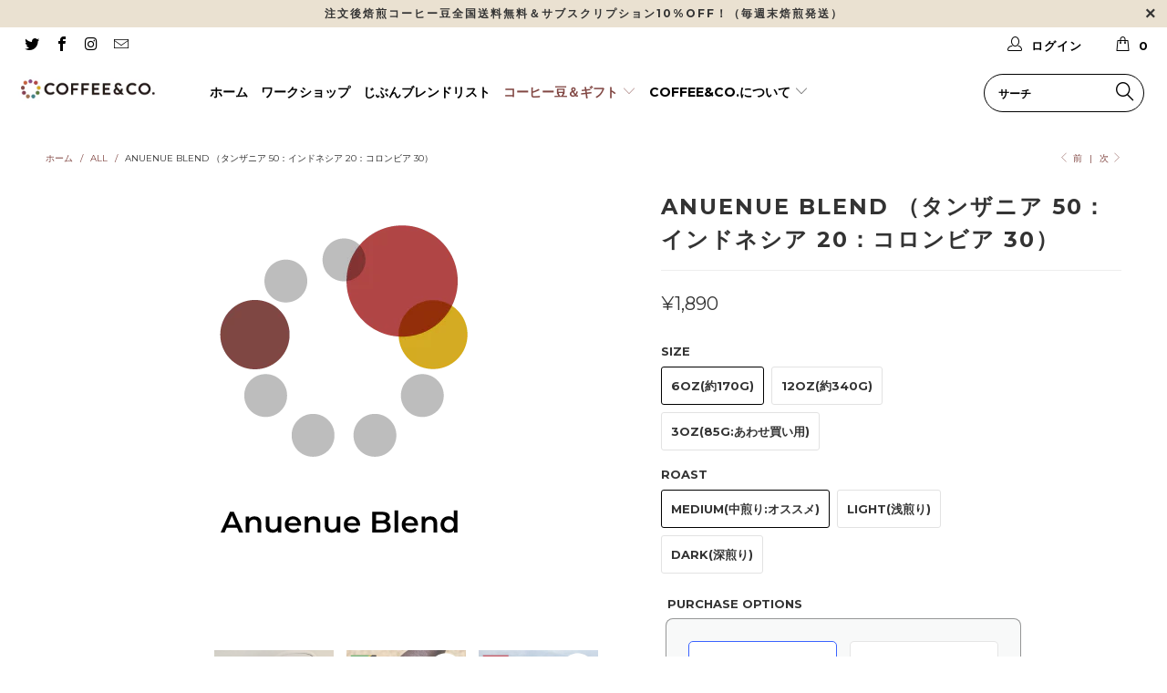

--- FILE ---
content_type: text/html; charset=utf-8
request_url: https://coffeeandco.jp/collections/smart-collection/products/jibunblend-anuenue-blend-50-20-30
body_size: 35704
content:


 <!DOCTYPE html>
<!--[if lt IE 7 ]><html class="ie ie6" lang="ja"> <![endif]-->
<!--[if IE 7 ]><html class="ie ie7" lang="ja"> <![endif]-->
<!--[if IE 8 ]><html class="ie ie8" lang="ja"> <![endif]-->
<!--[if IE 9 ]><html class="ie ie9" lang="ja"> <![endif]-->
<!--[if (gte IE 10)|!(IE)]><!--><html lang="ja"> <!--<![endif]--> <head> <meta charset="utf-8"> <meta http-equiv="cleartype" content="on"> <meta name="robots" content="index,follow"> <!-- Custom Fonts --> <link href="//fonts.googleapis.com/css?family=.|Montserrat:light,normal,bold|Montserrat:light,normal,bold|Montserrat:light,normal,bold|Montserrat:light,normal,bold|Montserrat:light,normal,bold|Montserrat:light,normal,bold" rel="stylesheet" type="text/css" /> <!-- Stylesheets for Turbo 2.2.3 --> <link href="//coffeeandco.jp/cdn/shop/t/40/assets/styles.scss.css?v=41111926127735163251738680510" rel="stylesheet" type="text/css" media="all" /> <script>
      /*! lazysizes - v3.0.0 */
      !function(a,b){var c=b(a,a.document);a.lazySizes=c,"object"==typeof module&&module.exports&&(module.exports=c)}(window,function(a,b){"use strict";if(b.getElementsByClassName){var c,d=b.documentElement,e=a.Date,f=a.HTMLPictureElement,g="addEventListener",h="getAttribute",i=a[g],j=a.setTimeout,k=a.requestAnimationFrame||j,l=a.requestIdleCallback,m=/^picture$/i,n=["load","error","lazyincluded","_lazyloaded"],o={},p=Array.prototype.forEach,q=function(a,b){return o[b]||(o[b]=new RegExp("(\\s|^)"+b+"(\\s|$)")),o[b].test(a[h]("class")||"")&&o[b]},r=function(a,b){q(a,b)||a.setAttribute("class",(a[h]("class")||"").trim()+" "+b)},s=function(a,b){var c;(c=q(a,b))&&a.setAttribute("class",(a[h]("class")||"").replace(c," "))},t=function(a,b,c){var d=c?g:"removeEventListener";c&&t(a,b),n.forEach(function(c){a[d](c,b)})},u=function(a,c,d,e,f){var g=b.createEvent("CustomEvent");return g.initCustomEvent(c,!e,!f,d||{}),a.dispatchEvent(g),g},v=function(b,d){var e;!f&&(e=a.picturefill||c.pf)?e({reevaluate:!0,elements:[b]}):d&&d.src&&(b.src=d.src)},w=function(a,b){return(getComputedStyle(a,null)||{})[b]},x=function(a,b,d){for(d=d||a.offsetWidth;d<c.minSize&&b&&!a._lazysizesWidth;)d=b.offsetWidth,b=b.parentNode;return d},y=function(){var a,c,d=[],e=[],f=d,g=function(){var b=f;for(f=d.length?e:d,a=!0,c=!1;b.length;)b.shift()();a=!1},h=function(d,e){a&&!e?d.apply(this,arguments):(f.push(d),c||(c=!0,(b.hidden?j:k)(g)))};return h._lsFlush=g,h}(),z=function(a,b){return b?function(){y(a)}:function(){var b=this,c=arguments;y(function(){a.apply(b,c)})}},A=function(a){var b,c=0,d=125,f=666,g=f,h=function(){b=!1,c=e.now(),a()},i=l?function(){l(h,{timeout:g}),g!==f&&(g=f)}:z(function(){j(h)},!0);return function(a){var f;(a=a===!0)&&(g=44),b||(b=!0,f=d-(e.now()-c),0>f&&(f=0),a||9>f&&l?i():j(i,f))}},B=function(a){var b,c,d=99,f=function(){b=null,a()},g=function(){var a=e.now()-c;d>a?j(g,d-a):(l||f)(f)};return function(){c=e.now(),b||(b=j(g,d))}},C=function(){var f,k,l,n,o,x,C,E,F,G,H,I,J,K,L,M=/^img$/i,N=/^iframe$/i,O="onscroll"in a&&!/glebot/.test(navigator.userAgent),P=0,Q=0,R=0,S=-1,T=function(a){R--,a&&a.target&&t(a.target,T),(!a||0>R||!a.target)&&(R=0)},U=function(a,c){var e,f=a,g="hidden"==w(b.body,"visibility")||"hidden"!=w(a,"visibility");for(F-=c,I+=c,G-=c,H+=c;g&&(f=f.offsetParent)&&f!=b.body&&f!=d;)g=(w(f,"opacity")||1)>0,g&&"visible"!=w(f,"overflow")&&(e=f.getBoundingClientRect(),g=H>e.left&&G<e.right&&I>e.top-1&&F<e.bottom+1);return g},V=function(){var a,e,g,i,j,m,n,p,q;if((o=c.loadMode)&&8>R&&(a=f.length)){e=0,S++,null==K&&("expand"in c||(c.expand=d.clientHeight>500&&d.clientWidth>500?500:370),J=c.expand,K=J*c.expFactor),K>Q&&1>R&&S>2&&o>2&&!b.hidden?(Q=K,S=0):Q=o>1&&S>1&&6>R?J:P;for(;a>e;e++)if(f[e]&&!f[e]._lazyRace)if(O)if((p=f[e][h]("data-expand"))&&(m=1*p)||(m=Q),q!==m&&(C=innerWidth+m*L,E=innerHeight+m,n=-1*m,q=m),g=f[e].getBoundingClientRect(),(I=g.bottom)>=n&&(F=g.top)<=E&&(H=g.right)>=n*L&&(G=g.left)<=C&&(I||H||G||F)&&(l&&3>R&&!p&&(3>o||4>S)||U(f[e],m))){if(ba(f[e]),j=!0,R>9)break}else!j&&l&&!i&&4>R&&4>S&&o>2&&(k[0]||c.preloadAfterLoad)&&(k[0]||!p&&(I||H||G||F||"auto"!=f[e][h](c.sizesAttr)))&&(i=k[0]||f[e]);else ba(f[e]);i&&!j&&ba(i)}},W=A(V),X=function(a){r(a.target,c.loadedClass),s(a.target,c.loadingClass),t(a.target,Z)},Y=z(X),Z=function(a){Y({target:a.target})},$=function(a,b){try{a.contentWindow.location.replace(b)}catch(c){a.src=b}},_=function(a){var b,d,e=a[h](c.srcsetAttr);(b=c.customMedia[a[h]("data-media")||a[h]("media")])&&a.setAttribute("media",b),e&&a.setAttribute("srcset",e),b&&(d=a.parentNode,d.insertBefore(a.cloneNode(),a),d.removeChild(a))},aa=z(function(a,b,d,e,f){var g,i,k,l,o,q;(o=u(a,"lazybeforeunveil",b)).defaultPrevented||(e&&(d?r(a,c.autosizesClass):a.setAttribute("sizes",e)),i=a[h](c.srcsetAttr),g=a[h](c.srcAttr),f&&(k=a.parentNode,l=k&&m.test(k.nodeName||"")),q=b.firesLoad||"src"in a&&(i||g||l),o={target:a},q&&(t(a,T,!0),clearTimeout(n),n=j(T,2500),r(a,c.loadingClass),t(a,Z,!0)),l&&p.call(k.getElementsByTagName("source"),_),i?a.setAttribute("srcset",i):g&&!l&&(N.test(a.nodeName)?$(a,g):a.src=g),(i||l)&&v(a,{src:g})),a._lazyRace&&delete a._lazyRace,s(a,c.lazyClass),y(function(){(!q||a.complete&&a.naturalWidth>1)&&(q?T(o):R--,X(o))},!0)}),ba=function(a){var b,d=M.test(a.nodeName),e=d&&(a[h](c.sizesAttr)||a[h]("sizes")),f="auto"==e;(!f&&l||!d||!a.src&&!a.srcset||a.complete||q(a,c.errorClass))&&(b=u(a,"lazyunveilread").detail,f&&D.updateElem(a,!0,a.offsetWidth),a._lazyRace=!0,R++,aa(a,b,f,e,d))},ca=function(){if(!l){if(e.now()-x<999)return void j(ca,999);var a=B(function(){c.loadMode=3,W()});l=!0,c.loadMode=3,W(),i("scroll",function(){3==c.loadMode&&(c.loadMode=2),a()},!0)}};return{_:function(){x=e.now(),f=b.getElementsByClassName(c.lazyClass),k=b.getElementsByClassName(c.lazyClass+" "+c.preloadClass),L=c.hFac,i("scroll",W,!0),i("resize",W,!0),a.MutationObserver?new MutationObserver(W).observe(d,{childList:!0,subtree:!0,attributes:!0}):(d[g]("DOMNodeInserted",W,!0),d[g]("DOMAttrModified",W,!0),setInterval(W,999)),i("hashchange",W,!0),["focus","mouseover","click","load","transitionend","animationend","webkitAnimationEnd"].forEach(function(a){b[g](a,W,!0)}),/d$|^c/.test(b.readyState)?ca():(i("load",ca),b[g]("DOMContentLoaded",W),j(ca,2e4)),f.length?(V(),y._lsFlush()):W()},checkElems:W,unveil:ba}}(),D=function(){var a,d=z(function(a,b,c,d){var e,f,g;if(a._lazysizesWidth=d,d+="px",a.setAttribute("sizes",d),m.test(b.nodeName||""))for(e=b.getElementsByTagName("source"),f=0,g=e.length;g>f;f++)e[f].setAttribute("sizes",d);c.detail.dataAttr||v(a,c.detail)}),e=function(a,b,c){var e,f=a.parentNode;f&&(c=x(a,f,c),e=u(a,"lazybeforesizes",{width:c,dataAttr:!!b}),e.defaultPrevented||(c=e.detail.width,c&&c!==a._lazysizesWidth&&d(a,f,e,c)))},f=function(){var b,c=a.length;if(c)for(b=0;c>b;b++)e(a[b])},g=B(f);return{_:function(){a=b.getElementsByClassName(c.autosizesClass),i("resize",g)},checkElems:g,updateElem:e}}(),E=function(){E.i||(E.i=!0,D._(),C._())};return function(){var b,d={lazyClass:"lazyload",loadedClass:"lazyloaded",loadingClass:"lazyloading",preloadClass:"lazypreload",errorClass:"lazyerror",autosizesClass:"lazyautosizes",srcAttr:"data-src",srcsetAttr:"data-srcset",sizesAttr:"data-sizes",minSize:40,customMedia:{},init:!0,expFactor:1.5,hFac:.8,loadMode:2};c=a.lazySizesConfig||a.lazysizesConfig||{};for(b in d)b in c||(c[b]=d[b]);a.lazySizesConfig=c,j(function(){c.init&&E()})}(),{cfg:c,autoSizer:D,loader:C,init:E,uP:v,aC:r,rC:s,hC:q,fire:u,gW:x,rAF:y}}});</script> <title>Anuenue Blend （タンザニア 50：インドネシア 20：コロンビア 30） - COFFEE&amp;CO.</title> <meta name="description" content="グレード：じぶんブレンド ブレンド：タンザニア 50：インドネシア 20：コロンビア 30 エリア：タリメ ゴールドマイン / マンデリン G1 / マグダレナ SUP ブレンダー：Y. Yoshida フレーバー：フルーティ、サワー、ナッティ ” 元気を出したいときにすっきり爽やかな気分になれる一杯”をイメージ 誕生日に姉妹でワークショップに来られMAKEしたオリジナルブレンド 4月に三島Roasting Labに仲良し姉妹で&quot;MAKE-YOUR-BLEND”ワークショップにお越し頂いた際に、それぞれのイメージでMAKEされたオリジナルのじぶんブレンドです。  お姉さんは”元気の出したいときにすっきり爽やかな気分になれる一杯&quot;を、" />
    

    

<meta name="author" content="COFFEE&amp;CO.">
<meta property="og:url" content="https://coffeeandco.jp/products/jibunblend-anuenue-blend-50-20-30">
<meta property="og:site_name" content="COFFEE&amp;CO."> <meta property="og:type" content="product"> <meta property="og:title" content="Anuenue Blend （タンザニア 50：インドネシア 20：コロンビア 30）"> <meta property="og:image" content="http://coffeeandco.jp/cdn/shop/products/BLEND__FLAVORWHEEL_Anuenue_600x.png?v=1523696825"> <meta property="og:image:secure_url" content="https://coffeeandco.jp/cdn/shop/products/BLEND__FLAVORWHEEL_Anuenue_600x.png?v=1523696825"> <meta property="og:image" content="http://coffeeandco.jp/cdn/shop/products/IMG_6946_f7b1b077-0968-4f5a-8eec-46f31acfbcbb_600x.JPG?v=1523696825"> <meta property="og:image:secure_url" content="https://coffeeandco.jp/cdn/shop/products/IMG_6946_f7b1b077-0968-4f5a-8eec-46f31acfbcbb_600x.JPG?v=1523696825"> <meta property="og:image" content="http://coffeeandco.jp/cdn/shop/products/AA_2000x_2000x_e702eaf9-da3e-4c87-a817-745843d7c2ce_600x.png?v=1523696825"> <meta property="og:image:secure_url" content="https://coffeeandco.jp/cdn/shop/products/AA_2000x_2000x_e702eaf9-da3e-4c87-a817-745843d7c2ce_600x.png?v=1523696825"> <meta property="og:price:amount" content="990"> <meta property="og:price:currency" content="JPY"> <meta property="og:description" content="グレード：じぶんブレンド ブレンド：タンザニア 50：インドネシア 20：コロンビア 30 エリア：タリメ ゴールドマイン / マンデリン G1 / マグダレナ SUP ブレンダー：Y. Yoshida フレーバー：フルーティ、サワー、ナッティ ” 元気を出したいときにすっきり爽やかな気分になれる一杯”をイメージ 誕生日に姉妹でワークショップに来られMAKEしたオリジナルブレンド 4月に三島Roasting Labに仲良し姉妹で&quot;MAKE-YOUR-BLEND”ワークショップにお越し頂いた際に、それぞれのイメージでMAKEされたオリジナルのじぶんブレンドです。  お姉さんは”元気の出したいときにすっきり爽やかな気分になれる一杯&quot;を、"> <meta name="twitter:site" content="@coffeeandcojp">

<meta name="twitter:card" content="summary"> <meta name="twitter:title" content="Anuenue Blend （タンザニア 50：インドネシア 20：コロンビア 30）"> <meta name="twitter:description" content="





グレード：じぶんブレンド






ブレンド：タンザニア 50：インドネシア 20：コロンビア 30
エリア：タリメ ゴールドマイン / マンデリン G1 / マグダレナ SUP



ブレンダー：Y. Yoshida



フレーバー：フルーティ、サワー、ナッティ






” 元気を出したいときにすっきり爽やかな気分になれる一杯”をイメージ


























誕生日に姉妹でワークショップに来られMAKEしたオリジナルブレンド
































4月に三島Roasting Labに仲良し姉妹で&quot;MAKE-YOUR-BLEND”ワークショップにお越し頂いた際に、それぞれのイメージでMAKEされたオリジナルのじぶんブレンドです。 












































お姉さんは”元気の出したいときにすっきり爽やかな気分になれる一杯&quot;を、とそんなテーマで作られました。Anuenueとはハワイ語で虹を表すそうです。





















爽やかな酸味のあるタンザニアタリメをベースにコロンビアのコクとインドネシアマンデリンG1の複雑さを加えたフレーバーの融合で、お元気を出したいときに雨上がりの虹のイメージがピッタリの素晴らしいブレンドとなりました！ 
















使用したシングルオリジン 





















タンザニア タリメ ゴールドマイン：あまい完熟したフルーツの香り、カシスのような香りこちら










インドネシア マンデリンG1 ビンタンリマ：マンデリンの複雑な風味を堪能するならこの「ビンタンリマ」こちら











コロンビア マグダレナ SUP：「甘い、豊か、広がる」高品質なスタンダードな味わい こちら  









※COFFEE&amp;amp;CO.では挽き立てをお楽しみ頂けるよう豆での購入をオススメしておりますが、ご希望に応じお挽きして送付することもできます（粗挽き/中挽き/細挽き等のご希望を購入時ノートに記載ください）。なお、豆の場合二週間以上、粉の場合一週間以上は冷凍庫での保管をオススメします（使用するときは都度冷凍のままでOK！）。







"> <meta name="twitter:image" content="https://coffeeandco.jp/cdn/shop/products/BLEND__FLAVORWHEEL_Anuenue_240x.png?v=1523696825"> <meta name="twitter:image:width" content="240"> <meta name="twitter:image:height" content="240"> <link rel="prev" href="/collections/smart-collection/products/jibunblend-akari-blend-50-20-30"> <link rel="next" href="/collections/smart-collection/products/jibunblend-book-blend-70-30"> <!-- Mobile Specific Metas --> <meta name="HandheldFriendly" content="True"> <meta name="MobileOptimized" content="320"> <meta name="viewport" content="width=device-width,initial-scale=1"> <meta name="theme-color" content="#ffffff"> <link rel="shortcut icon" type="image/x-icon" href="//coffeeandco.jp/cdn/shop/files/COFFEE_CO_logo_no_background_11177b07-aaa1-45b3-95f4-4f7a04974673_32x32.png?v=1614742452"> <link rel="canonical" href="https://coffeeandco.jp/products/jibunblend-anuenue-blend-50-20-30" /> <script>window.performance && window.performance.mark && window.performance.mark('shopify.content_for_header.start');</script><meta name="google-site-verification" content="3UwKsIc2pD_Y8y1ZFi5-YB5JBUr5O7GWXVVJRKSrl7I">
<meta id="shopify-digital-wallet" name="shopify-digital-wallet" content="/18412011/digital_wallets/dialog">
<meta name="shopify-checkout-api-token" content="f1ef3df8141e3b809d0b55469770935c">
<meta id="in-context-paypal-metadata" data-shop-id="18412011" data-venmo-supported="false" data-environment="production" data-locale="ja_JP" data-paypal-v4="true" data-currency="JPY">
<link rel="alternate" type="application/json+oembed" href="https://coffeeandco.jp/products/jibunblend-anuenue-blend-50-20-30.oembed">
<script async="async" src="/checkouts/internal/preloads.js?locale=ja-JP"></script>
<link rel="preconnect" href="https://shop.app" crossorigin="anonymous">
<script async="async" src="https://shop.app/checkouts/internal/preloads.js?locale=ja-JP&shop_id=18412011" crossorigin="anonymous"></script>
<script id="apple-pay-shop-capabilities" type="application/json">{"shopId":18412011,"countryCode":"JP","currencyCode":"JPY","merchantCapabilities":["supports3DS"],"merchantId":"gid:\/\/shopify\/Shop\/18412011","merchantName":"COFFEE\u0026CO.","requiredBillingContactFields":["postalAddress","email"],"requiredShippingContactFields":["postalAddress","email"],"shippingType":"shipping","supportedNetworks":["visa","masterCard","amex","jcb","discover"],"total":{"type":"pending","label":"COFFEE\u0026CO.","amount":"1.00"},"shopifyPaymentsEnabled":true,"supportsSubscriptions":true}</script>
<script id="shopify-features" type="application/json">{"accessToken":"f1ef3df8141e3b809d0b55469770935c","betas":["rich-media-storefront-analytics"],"domain":"coffeeandco.jp","predictiveSearch":false,"shopId":18412011,"locale":"ja"}</script>
<script>var Shopify = Shopify || {};
Shopify.shop = "coffeeandco.myshopify.com";
Shopify.locale = "ja";
Shopify.currency = {"active":"JPY","rate":"1.0"};
Shopify.country = "JP";
Shopify.theme = {"name":"COFFEE\u0026CO. 2020\/09\/08 | Bold | Feb.4.2024","id":140953944246,"schema_name":"Turbo","schema_version":"2.2.3","theme_store_id":null,"role":"main"};
Shopify.theme.handle = "null";
Shopify.theme.style = {"id":null,"handle":null};
Shopify.cdnHost = "coffeeandco.jp/cdn";
Shopify.routes = Shopify.routes || {};
Shopify.routes.root = "/";</script>
<script type="module">!function(o){(o.Shopify=o.Shopify||{}).modules=!0}(window);</script>
<script>!function(o){function n(){var o=[];function n(){o.push(Array.prototype.slice.apply(arguments))}return n.q=o,n}var t=o.Shopify=o.Shopify||{};t.loadFeatures=n(),t.autoloadFeatures=n()}(window);</script>
<script>
  window.ShopifyPay = window.ShopifyPay || {};
  window.ShopifyPay.apiHost = "shop.app\/pay";
  window.ShopifyPay.redirectState = null;
</script>
<script id="shop-js-analytics" type="application/json">{"pageType":"product"}</script>
<script defer="defer" async type="module" src="//coffeeandco.jp/cdn/shopifycloud/shop-js/modules/v2/client.init-shop-cart-sync_CHE6QNUr.ja.esm.js"></script>
<script defer="defer" async type="module" src="//coffeeandco.jp/cdn/shopifycloud/shop-js/modules/v2/chunk.common_D98kRh4-.esm.js"></script>
<script defer="defer" async type="module" src="//coffeeandco.jp/cdn/shopifycloud/shop-js/modules/v2/chunk.modal_BNwoMci-.esm.js"></script>
<script type="module">
  await import("//coffeeandco.jp/cdn/shopifycloud/shop-js/modules/v2/client.init-shop-cart-sync_CHE6QNUr.ja.esm.js");
await import("//coffeeandco.jp/cdn/shopifycloud/shop-js/modules/v2/chunk.common_D98kRh4-.esm.js");
await import("//coffeeandco.jp/cdn/shopifycloud/shop-js/modules/v2/chunk.modal_BNwoMci-.esm.js");

  window.Shopify.SignInWithShop?.initShopCartSync?.({"fedCMEnabled":true,"windoidEnabled":true});

</script>
<script>
  window.Shopify = window.Shopify || {};
  if (!window.Shopify.featureAssets) window.Shopify.featureAssets = {};
  window.Shopify.featureAssets['shop-js'] = {"shop-cart-sync":["modules/v2/client.shop-cart-sync_Fn6E0AvD.ja.esm.js","modules/v2/chunk.common_D98kRh4-.esm.js","modules/v2/chunk.modal_BNwoMci-.esm.js"],"init-fed-cm":["modules/v2/client.init-fed-cm_sYFpctDP.ja.esm.js","modules/v2/chunk.common_D98kRh4-.esm.js","modules/v2/chunk.modal_BNwoMci-.esm.js"],"shop-toast-manager":["modules/v2/client.shop-toast-manager_Cm6TtnXd.ja.esm.js","modules/v2/chunk.common_D98kRh4-.esm.js","modules/v2/chunk.modal_BNwoMci-.esm.js"],"init-shop-cart-sync":["modules/v2/client.init-shop-cart-sync_CHE6QNUr.ja.esm.js","modules/v2/chunk.common_D98kRh4-.esm.js","modules/v2/chunk.modal_BNwoMci-.esm.js"],"shop-button":["modules/v2/client.shop-button_CZ95wHjv.ja.esm.js","modules/v2/chunk.common_D98kRh4-.esm.js","modules/v2/chunk.modal_BNwoMci-.esm.js"],"init-windoid":["modules/v2/client.init-windoid_BTB72QS9.ja.esm.js","modules/v2/chunk.common_D98kRh4-.esm.js","modules/v2/chunk.modal_BNwoMci-.esm.js"],"shop-cash-offers":["modules/v2/client.shop-cash-offers_BFHBnhKY.ja.esm.js","modules/v2/chunk.common_D98kRh4-.esm.js","modules/v2/chunk.modal_BNwoMci-.esm.js"],"pay-button":["modules/v2/client.pay-button_DTH50Rzq.ja.esm.js","modules/v2/chunk.common_D98kRh4-.esm.js","modules/v2/chunk.modal_BNwoMci-.esm.js"],"init-customer-accounts":["modules/v2/client.init-customer-accounts_BUGn0cIS.ja.esm.js","modules/v2/client.shop-login-button_B-yi3nMN.ja.esm.js","modules/v2/chunk.common_D98kRh4-.esm.js","modules/v2/chunk.modal_BNwoMci-.esm.js"],"avatar":["modules/v2/client.avatar_BTnouDA3.ja.esm.js"],"checkout-modal":["modules/v2/client.checkout-modal_B9SXRRFG.ja.esm.js","modules/v2/chunk.common_D98kRh4-.esm.js","modules/v2/chunk.modal_BNwoMci-.esm.js"],"init-shop-for-new-customer-accounts":["modules/v2/client.init-shop-for-new-customer-accounts_CoX20XDP.ja.esm.js","modules/v2/client.shop-login-button_B-yi3nMN.ja.esm.js","modules/v2/chunk.common_D98kRh4-.esm.js","modules/v2/chunk.modal_BNwoMci-.esm.js"],"init-customer-accounts-sign-up":["modules/v2/client.init-customer-accounts-sign-up_CSeMJfz-.ja.esm.js","modules/v2/client.shop-login-button_B-yi3nMN.ja.esm.js","modules/v2/chunk.common_D98kRh4-.esm.js","modules/v2/chunk.modal_BNwoMci-.esm.js"],"init-shop-email-lookup-coordinator":["modules/v2/client.init-shop-email-lookup-coordinator_DazyVOqY.ja.esm.js","modules/v2/chunk.common_D98kRh4-.esm.js","modules/v2/chunk.modal_BNwoMci-.esm.js"],"shop-follow-button":["modules/v2/client.shop-follow-button_DjSWKMco.ja.esm.js","modules/v2/chunk.common_D98kRh4-.esm.js","modules/v2/chunk.modal_BNwoMci-.esm.js"],"shop-login-button":["modules/v2/client.shop-login-button_B-yi3nMN.ja.esm.js","modules/v2/chunk.common_D98kRh4-.esm.js","modules/v2/chunk.modal_BNwoMci-.esm.js"],"shop-login":["modules/v2/client.shop-login_BdZnYXk6.ja.esm.js","modules/v2/chunk.common_D98kRh4-.esm.js","modules/v2/chunk.modal_BNwoMci-.esm.js"],"lead-capture":["modules/v2/client.lead-capture_emq1eXKF.ja.esm.js","modules/v2/chunk.common_D98kRh4-.esm.js","modules/v2/chunk.modal_BNwoMci-.esm.js"],"payment-terms":["modules/v2/client.payment-terms_CeWs54sX.ja.esm.js","modules/v2/chunk.common_D98kRh4-.esm.js","modules/v2/chunk.modal_BNwoMci-.esm.js"]};
</script>
<script id="__st">var __st={"a":18412011,"offset":32400,"reqid":"00fbee2f-548a-4d4b-af73-3edc56ed5d31-1769549792","pageurl":"coffeeandco.jp\/collections\/smart-collection\/products\/jibunblend-anuenue-blend-50-20-30","u":"6ee39df68a1a","p":"product","rtyp":"product","rid":748455952479};</script>
<script>window.ShopifyPaypalV4VisibilityTracking = true;</script>
<script id="captcha-bootstrap">!function(){'use strict';const t='contact',e='account',n='new_comment',o=[[t,t],['blogs',n],['comments',n],[t,'customer']],c=[[e,'customer_login'],[e,'guest_login'],[e,'recover_customer_password'],[e,'create_customer']],r=t=>t.map((([t,e])=>`form[action*='/${t}']:not([data-nocaptcha='true']) input[name='form_type'][value='${e}']`)).join(','),a=t=>()=>t?[...document.querySelectorAll(t)].map((t=>t.form)):[];function s(){const t=[...o],e=r(t);return a(e)}const i='password',u='form_key',d=['recaptcha-v3-token','g-recaptcha-response','h-captcha-response',i],f=()=>{try{return window.sessionStorage}catch{return}},m='__shopify_v',_=t=>t.elements[u];function p(t,e,n=!1){try{const o=window.sessionStorage,c=JSON.parse(o.getItem(e)),{data:r}=function(t){const{data:e,action:n}=t;return t[m]||n?{data:e,action:n}:{data:t,action:n}}(c);for(const[e,n]of Object.entries(r))t.elements[e]&&(t.elements[e].value=n);n&&o.removeItem(e)}catch(o){console.error('form repopulation failed',{error:o})}}const l='form_type',E='cptcha';function T(t){t.dataset[E]=!0}const w=window,h=w.document,L='Shopify',v='ce_forms',y='captcha';let A=!1;((t,e)=>{const n=(g='f06e6c50-85a8-45c8-87d0-21a2b65856fe',I='https://cdn.shopify.com/shopifycloud/storefront-forms-hcaptcha/ce_storefront_forms_captcha_hcaptcha.v1.5.2.iife.js',D={infoText:'hCaptchaによる保護',privacyText:'プライバシー',termsText:'利用規約'},(t,e,n)=>{const o=w[L][v],c=o.bindForm;if(c)return c(t,g,e,D).then(n);var r;o.q.push([[t,g,e,D],n]),r=I,A||(h.body.append(Object.assign(h.createElement('script'),{id:'captcha-provider',async:!0,src:r})),A=!0)});var g,I,D;w[L]=w[L]||{},w[L][v]=w[L][v]||{},w[L][v].q=[],w[L][y]=w[L][y]||{},w[L][y].protect=function(t,e){n(t,void 0,e),T(t)},Object.freeze(w[L][y]),function(t,e,n,w,h,L){const[v,y,A,g]=function(t,e,n){const i=e?o:[],u=t?c:[],d=[...i,...u],f=r(d),m=r(i),_=r(d.filter((([t,e])=>n.includes(e))));return[a(f),a(m),a(_),s()]}(w,h,L),I=t=>{const e=t.target;return e instanceof HTMLFormElement?e:e&&e.form},D=t=>v().includes(t);t.addEventListener('submit',(t=>{const e=I(t);if(!e)return;const n=D(e)&&!e.dataset.hcaptchaBound&&!e.dataset.recaptchaBound,o=_(e),c=g().includes(e)&&(!o||!o.value);(n||c)&&t.preventDefault(),c&&!n&&(function(t){try{if(!f())return;!function(t){const e=f();if(!e)return;const n=_(t);if(!n)return;const o=n.value;o&&e.removeItem(o)}(t);const e=Array.from(Array(32),(()=>Math.random().toString(36)[2])).join('');!function(t,e){_(t)||t.append(Object.assign(document.createElement('input'),{type:'hidden',name:u})),t.elements[u].value=e}(t,e),function(t,e){const n=f();if(!n)return;const o=[...t.querySelectorAll(`input[type='${i}']`)].map((({name:t})=>t)),c=[...d,...o],r={};for(const[a,s]of new FormData(t).entries())c.includes(a)||(r[a]=s);n.setItem(e,JSON.stringify({[m]:1,action:t.action,data:r}))}(t,e)}catch(e){console.error('failed to persist form',e)}}(e),e.submit())}));const S=(t,e)=>{t&&!t.dataset[E]&&(n(t,e.some((e=>e===t))),T(t))};for(const o of['focusin','change'])t.addEventListener(o,(t=>{const e=I(t);D(e)&&S(e,y())}));const B=e.get('form_key'),M=e.get(l),P=B&&M;t.addEventListener('DOMContentLoaded',(()=>{const t=y();if(P)for(const e of t)e.elements[l].value===M&&p(e,B);[...new Set([...A(),...v().filter((t=>'true'===t.dataset.shopifyCaptcha))])].forEach((e=>S(e,t)))}))}(h,new URLSearchParams(w.location.search),n,t,e,['guest_login'])})(!0,!0)}();</script>
<script integrity="sha256-4kQ18oKyAcykRKYeNunJcIwy7WH5gtpwJnB7kiuLZ1E=" data-source-attribution="shopify.loadfeatures" defer="defer" src="//coffeeandco.jp/cdn/shopifycloud/storefront/assets/storefront/load_feature-a0a9edcb.js" crossorigin="anonymous"></script>
<script crossorigin="anonymous" defer="defer" src="//coffeeandco.jp/cdn/shopifycloud/storefront/assets/shopify_pay/storefront-65b4c6d7.js?v=20250812"></script>
<script data-source-attribution="shopify.dynamic_checkout.dynamic.init">var Shopify=Shopify||{};Shopify.PaymentButton=Shopify.PaymentButton||{isStorefrontPortableWallets:!0,init:function(){window.Shopify.PaymentButton.init=function(){};var t=document.createElement("script");t.src="https://coffeeandco.jp/cdn/shopifycloud/portable-wallets/latest/portable-wallets.ja.js",t.type="module",document.head.appendChild(t)}};
</script>
<script data-source-attribution="shopify.dynamic_checkout.buyer_consent">
  function portableWalletsHideBuyerConsent(e){var t=document.getElementById("shopify-buyer-consent"),n=document.getElementById("shopify-subscription-policy-button");t&&n&&(t.classList.add("hidden"),t.setAttribute("aria-hidden","true"),n.removeEventListener("click",e))}function portableWalletsShowBuyerConsent(e){var t=document.getElementById("shopify-buyer-consent"),n=document.getElementById("shopify-subscription-policy-button");t&&n&&(t.classList.remove("hidden"),t.removeAttribute("aria-hidden"),n.addEventListener("click",e))}window.Shopify?.PaymentButton&&(window.Shopify.PaymentButton.hideBuyerConsent=portableWalletsHideBuyerConsent,window.Shopify.PaymentButton.showBuyerConsent=portableWalletsShowBuyerConsent);
</script>
<script data-source-attribution="shopify.dynamic_checkout.cart.bootstrap">document.addEventListener("DOMContentLoaded",(function(){function t(){return document.querySelector("shopify-accelerated-checkout-cart, shopify-accelerated-checkout")}if(t())Shopify.PaymentButton.init();else{new MutationObserver((function(e,n){t()&&(Shopify.PaymentButton.init(),n.disconnect())})).observe(document.body,{childList:!0,subtree:!0})}}));
</script>
<link id="shopify-accelerated-checkout-styles" rel="stylesheet" media="screen" href="https://coffeeandco.jp/cdn/shopifycloud/portable-wallets/latest/accelerated-checkout-backwards-compat.css" crossorigin="anonymous">
<style id="shopify-accelerated-checkout-cart">
        #shopify-buyer-consent {
  margin-top: 1em;
  display: inline-block;
  width: 100%;
}

#shopify-buyer-consent.hidden {
  display: none;
}

#shopify-subscription-policy-button {
  background: none;
  border: none;
  padding: 0;
  text-decoration: underline;
  font-size: inherit;
  cursor: pointer;
}

#shopify-subscription-policy-button::before {
  box-shadow: none;
}

      </style>

<script>window.performance && window.performance.mark && window.performance.mark('shopify.content_for_header.end');</script> <script src="//coffeeandco.jp/cdn/shop/t/40/assets/bsub.js?v=130218984598036474621738678367" type="text/javascript"></script> <link href="//coffeeandco.jp/cdn/shop/t/40/assets/bsub.css?v=141396936270239151841738678367" rel="stylesheet" type="text/css" media="all" /><script src="https://cdn.shopify.com/extensions/ed39c03d-9f9f-474e-bf10-6bcd36b46de1/subscriptions-78/assets/app-embed-block.js" type="text/javascript" defer="defer"></script>
<link href="https://cdn.shopify.com/extensions/ed39c03d-9f9f-474e-bf10-6bcd36b46de1/subscriptions-78/assets/styles-embed.css" rel="stylesheet" type="text/css" media="all">
<link href="https://monorail-edge.shopifysvc.com" rel="dns-prefetch">
<script>(function(){if ("sendBeacon" in navigator && "performance" in window) {try {var session_token_from_headers = performance.getEntriesByType('navigation')[0].serverTiming.find(x => x.name == '_s').description;} catch {var session_token_from_headers = undefined;}var session_cookie_matches = document.cookie.match(/_shopify_s=([^;]*)/);var session_token_from_cookie = session_cookie_matches && session_cookie_matches.length === 2 ? session_cookie_matches[1] : "";var session_token = session_token_from_headers || session_token_from_cookie || "";function handle_abandonment_event(e) {var entries = performance.getEntries().filter(function(entry) {return /monorail-edge.shopifysvc.com/.test(entry.name);});if (!window.abandonment_tracked && entries.length === 0) {window.abandonment_tracked = true;var currentMs = Date.now();var navigation_start = performance.timing.navigationStart;var payload = {shop_id: 18412011,url: window.location.href,navigation_start,duration: currentMs - navigation_start,session_token,page_type: "product"};window.navigator.sendBeacon("https://monorail-edge.shopifysvc.com/v1/produce", JSON.stringify({schema_id: "online_store_buyer_site_abandonment/1.1",payload: payload,metadata: {event_created_at_ms: currentMs,event_sent_at_ms: currentMs}}));}}window.addEventListener('pagehide', handle_abandonment_event);}}());</script>
<script id="web-pixels-manager-setup">(function e(e,d,r,n,o){if(void 0===o&&(o={}),!Boolean(null===(a=null===(i=window.Shopify)||void 0===i?void 0:i.analytics)||void 0===a?void 0:a.replayQueue)){var i,a;window.Shopify=window.Shopify||{};var t=window.Shopify;t.analytics=t.analytics||{};var s=t.analytics;s.replayQueue=[],s.publish=function(e,d,r){return s.replayQueue.push([e,d,r]),!0};try{self.performance.mark("wpm:start")}catch(e){}var l=function(){var e={modern:/Edge?\/(1{2}[4-9]|1[2-9]\d|[2-9]\d{2}|\d{4,})\.\d+(\.\d+|)|Firefox\/(1{2}[4-9]|1[2-9]\d|[2-9]\d{2}|\d{4,})\.\d+(\.\d+|)|Chrom(ium|e)\/(9{2}|\d{3,})\.\d+(\.\d+|)|(Maci|X1{2}).+ Version\/(15\.\d+|(1[6-9]|[2-9]\d|\d{3,})\.\d+)([,.]\d+|)( \(\w+\)|)( Mobile\/\w+|) Safari\/|Chrome.+OPR\/(9{2}|\d{3,})\.\d+\.\d+|(CPU[ +]OS|iPhone[ +]OS|CPU[ +]iPhone|CPU IPhone OS|CPU iPad OS)[ +]+(15[._]\d+|(1[6-9]|[2-9]\d|\d{3,})[._]\d+)([._]\d+|)|Android:?[ /-](13[3-9]|1[4-9]\d|[2-9]\d{2}|\d{4,})(\.\d+|)(\.\d+|)|Android.+Firefox\/(13[5-9]|1[4-9]\d|[2-9]\d{2}|\d{4,})\.\d+(\.\d+|)|Android.+Chrom(ium|e)\/(13[3-9]|1[4-9]\d|[2-9]\d{2}|\d{4,})\.\d+(\.\d+|)|SamsungBrowser\/([2-9]\d|\d{3,})\.\d+/,legacy:/Edge?\/(1[6-9]|[2-9]\d|\d{3,})\.\d+(\.\d+|)|Firefox\/(5[4-9]|[6-9]\d|\d{3,})\.\d+(\.\d+|)|Chrom(ium|e)\/(5[1-9]|[6-9]\d|\d{3,})\.\d+(\.\d+|)([\d.]+$|.*Safari\/(?![\d.]+ Edge\/[\d.]+$))|(Maci|X1{2}).+ Version\/(10\.\d+|(1[1-9]|[2-9]\d|\d{3,})\.\d+)([,.]\d+|)( \(\w+\)|)( Mobile\/\w+|) Safari\/|Chrome.+OPR\/(3[89]|[4-9]\d|\d{3,})\.\d+\.\d+|(CPU[ +]OS|iPhone[ +]OS|CPU[ +]iPhone|CPU IPhone OS|CPU iPad OS)[ +]+(10[._]\d+|(1[1-9]|[2-9]\d|\d{3,})[._]\d+)([._]\d+|)|Android:?[ /-](13[3-9]|1[4-9]\d|[2-9]\d{2}|\d{4,})(\.\d+|)(\.\d+|)|Mobile Safari.+OPR\/([89]\d|\d{3,})\.\d+\.\d+|Android.+Firefox\/(13[5-9]|1[4-9]\d|[2-9]\d{2}|\d{4,})\.\d+(\.\d+|)|Android.+Chrom(ium|e)\/(13[3-9]|1[4-9]\d|[2-9]\d{2}|\d{4,})\.\d+(\.\d+|)|Android.+(UC? ?Browser|UCWEB|U3)[ /]?(15\.([5-9]|\d{2,})|(1[6-9]|[2-9]\d|\d{3,})\.\d+)\.\d+|SamsungBrowser\/(5\.\d+|([6-9]|\d{2,})\.\d+)|Android.+MQ{2}Browser\/(14(\.(9|\d{2,})|)|(1[5-9]|[2-9]\d|\d{3,})(\.\d+|))(\.\d+|)|K[Aa][Ii]OS\/(3\.\d+|([4-9]|\d{2,})\.\d+)(\.\d+|)/},d=e.modern,r=e.legacy,n=navigator.userAgent;return n.match(d)?"modern":n.match(r)?"legacy":"unknown"}(),u="modern"===l?"modern":"legacy",c=(null!=n?n:{modern:"",legacy:""})[u],f=function(e){return[e.baseUrl,"/wpm","/b",e.hashVersion,"modern"===e.buildTarget?"m":"l",".js"].join("")}({baseUrl:d,hashVersion:r,buildTarget:u}),m=function(e){var d=e.version,r=e.bundleTarget,n=e.surface,o=e.pageUrl,i=e.monorailEndpoint;return{emit:function(e){var a=e.status,t=e.errorMsg,s=(new Date).getTime(),l=JSON.stringify({metadata:{event_sent_at_ms:s},events:[{schema_id:"web_pixels_manager_load/3.1",payload:{version:d,bundle_target:r,page_url:o,status:a,surface:n,error_msg:t},metadata:{event_created_at_ms:s}}]});if(!i)return console&&console.warn&&console.warn("[Web Pixels Manager] No Monorail endpoint provided, skipping logging."),!1;try{return self.navigator.sendBeacon.bind(self.navigator)(i,l)}catch(e){}var u=new XMLHttpRequest;try{return u.open("POST",i,!0),u.setRequestHeader("Content-Type","text/plain"),u.send(l),!0}catch(e){return console&&console.warn&&console.warn("[Web Pixels Manager] Got an unhandled error while logging to Monorail."),!1}}}}({version:r,bundleTarget:l,surface:e.surface,pageUrl:self.location.href,monorailEndpoint:e.monorailEndpoint});try{o.browserTarget=l,function(e){var d=e.src,r=e.async,n=void 0===r||r,o=e.onload,i=e.onerror,a=e.sri,t=e.scriptDataAttributes,s=void 0===t?{}:t,l=document.createElement("script"),u=document.querySelector("head"),c=document.querySelector("body");if(l.async=n,l.src=d,a&&(l.integrity=a,l.crossOrigin="anonymous"),s)for(var f in s)if(Object.prototype.hasOwnProperty.call(s,f))try{l.dataset[f]=s[f]}catch(e){}if(o&&l.addEventListener("load",o),i&&l.addEventListener("error",i),u)u.appendChild(l);else{if(!c)throw new Error("Did not find a head or body element to append the script");c.appendChild(l)}}({src:f,async:!0,onload:function(){if(!function(){var e,d;return Boolean(null===(d=null===(e=window.Shopify)||void 0===e?void 0:e.analytics)||void 0===d?void 0:d.initialized)}()){var d=window.webPixelsManager.init(e)||void 0;if(d){var r=window.Shopify.analytics;r.replayQueue.forEach((function(e){var r=e[0],n=e[1],o=e[2];d.publishCustomEvent(r,n,o)})),r.replayQueue=[],r.publish=d.publishCustomEvent,r.visitor=d.visitor,r.initialized=!0}}},onerror:function(){return m.emit({status:"failed",errorMsg:"".concat(f," has failed to load")})},sri:function(e){var d=/^sha384-[A-Za-z0-9+/=]+$/;return"string"==typeof e&&d.test(e)}(c)?c:"",scriptDataAttributes:o}),m.emit({status:"loading"})}catch(e){m.emit({status:"failed",errorMsg:(null==e?void 0:e.message)||"Unknown error"})}}})({shopId: 18412011,storefrontBaseUrl: "https://coffeeandco.jp",extensionsBaseUrl: "https://extensions.shopifycdn.com/cdn/shopifycloud/web-pixels-manager",monorailEndpoint: "https://monorail-edge.shopifysvc.com/unstable/produce_batch",surface: "storefront-renderer",enabledBetaFlags: ["2dca8a86"],webPixelsConfigList: [{"id":"452886710","configuration":"{\"config\":\"{\\\"pixel_id\\\":\\\"AW-784758104\\\",\\\"target_country\\\":\\\"JP\\\",\\\"gtag_events\\\":[{\\\"type\\\":\\\"search\\\",\\\"action_label\\\":\\\"AW-784758104\\\/aPP4COzr4YoBENjqmfYC\\\"},{\\\"type\\\":\\\"begin_checkout\\\",\\\"action_label\\\":\\\"AW-784758104\\\/zLbUCOnr4YoBENjqmfYC\\\"},{\\\"type\\\":\\\"view_item\\\",\\\"action_label\\\":[\\\"AW-784758104\\\/SZxACOPr4YoBENjqmfYC\\\",\\\"MC-MC9Z6X7TWP\\\"]},{\\\"type\\\":\\\"purchase\\\",\\\"action_label\\\":[\\\"AW-784758104\\\/gmo_CODr4YoBENjqmfYC\\\",\\\"MC-MC9Z6X7TWP\\\"]},{\\\"type\\\":\\\"page_view\\\",\\\"action_label\\\":[\\\"AW-784758104\\\/KHDwCN3r4YoBENjqmfYC\\\",\\\"MC-MC9Z6X7TWP\\\"]},{\\\"type\\\":\\\"add_payment_info\\\",\\\"action_label\\\":\\\"AW-784758104\\\/XXokCO_r4YoBENjqmfYC\\\"},{\\\"type\\\":\\\"add_to_cart\\\",\\\"action_label\\\":\\\"AW-784758104\\\/X6NDCObr4YoBENjqmfYC\\\"}],\\\"enable_monitoring_mode\\\":false}\"}","eventPayloadVersion":"v1","runtimeContext":"OPEN","scriptVersion":"b2a88bafab3e21179ed38636efcd8a93","type":"APP","apiClientId":1780363,"privacyPurposes":[],"dataSharingAdjustments":{"protectedCustomerApprovalScopes":["read_customer_address","read_customer_email","read_customer_name","read_customer_personal_data","read_customer_phone"]}},{"id":"183271606","configuration":"{\"pixel_id\":\"235380720595783\",\"pixel_type\":\"facebook_pixel\",\"metaapp_system_user_token\":\"-\"}","eventPayloadVersion":"v1","runtimeContext":"OPEN","scriptVersion":"ca16bc87fe92b6042fbaa3acc2fbdaa6","type":"APP","apiClientId":2329312,"privacyPurposes":["ANALYTICS","MARKETING","SALE_OF_DATA"],"dataSharingAdjustments":{"protectedCustomerApprovalScopes":["read_customer_address","read_customer_email","read_customer_name","read_customer_personal_data","read_customer_phone"]}},{"id":"69599414","eventPayloadVersion":"v1","runtimeContext":"LAX","scriptVersion":"1","type":"CUSTOM","privacyPurposes":["ANALYTICS"],"name":"Google Analytics tag (migrated)"},{"id":"shopify-app-pixel","configuration":"{}","eventPayloadVersion":"v1","runtimeContext":"STRICT","scriptVersion":"0450","apiClientId":"shopify-pixel","type":"APP","privacyPurposes":["ANALYTICS","MARKETING"]},{"id":"shopify-custom-pixel","eventPayloadVersion":"v1","runtimeContext":"LAX","scriptVersion":"0450","apiClientId":"shopify-pixel","type":"CUSTOM","privacyPurposes":["ANALYTICS","MARKETING"]}],isMerchantRequest: false,initData: {"shop":{"name":"COFFEE\u0026CO.","paymentSettings":{"currencyCode":"JPY"},"myshopifyDomain":"coffeeandco.myshopify.com","countryCode":"JP","storefrontUrl":"https:\/\/coffeeandco.jp"},"customer":null,"cart":null,"checkout":null,"productVariants":[{"price":{"amount":1890.0,"currencyCode":"JPY"},"product":{"title":"Anuenue Blend （タンザニア 50：インドネシア 20：コロンビア 30）","vendor":"COFFEE\u0026CO.","id":"748455952479","untranslatedTitle":"Anuenue Blend （タンザニア 50：インドネシア 20：コロンビア 30）","url":"\/products\/jibunblend-anuenue-blend-50-20-30","type":"JIBUNBLEND"},"id":"8175953412191","image":{"src":"\/\/coffeeandco.jp\/cdn\/shop\/products\/BLEND__FLAVORWHEEL_Anuenue.png?v=1523696825"},"sku":"BEAN-WTR-209-27","title":"6oz(約170g) \/ Medium(中煎り:オススメ)","untranslatedTitle":"6oz(約170g) \/ Medium(中煎り:オススメ)"},{"price":{"amount":1890.0,"currencyCode":"JPY"},"product":{"title":"Anuenue Blend （タンザニア 50：インドネシア 20：コロンビア 30）","vendor":"COFFEE\u0026CO.","id":"748455952479","untranslatedTitle":"Anuenue Blend （タンザニア 50：インドネシア 20：コロンビア 30）","url":"\/products\/jibunblend-anuenue-blend-50-20-30","type":"JIBUNBLEND"},"id":"8175953444959","image":{"src":"\/\/coffeeandco.jp\/cdn\/shop\/products\/BLEND__FLAVORWHEEL_Anuenue.png?v=1523696825"},"sku":"BEAN-WTR-209-26","title":"6oz(約170g) \/ Light(浅煎り)","untranslatedTitle":"6oz(約170g) \/ Light(浅煎り)"},{"price":{"amount":1890.0,"currencyCode":"JPY"},"product":{"title":"Anuenue Blend （タンザニア 50：インドネシア 20：コロンビア 30）","vendor":"COFFEE\u0026CO.","id":"748455952479","untranslatedTitle":"Anuenue Blend （タンザニア 50：インドネシア 20：コロンビア 30）","url":"\/products\/jibunblend-anuenue-blend-50-20-30","type":"JIBUNBLEND"},"id":"8175953477727","image":{"src":"\/\/coffeeandco.jp\/cdn\/shop\/products\/BLEND__FLAVORWHEEL_Anuenue.png?v=1523696825"},"sku":"BEAN-WTR-209-28","title":"6oz(約170g) \/ Dark(深煎り)","untranslatedTitle":"6oz(約170g) \/ Dark(深煎り)"},{"price":{"amount":3690.0,"currencyCode":"JPY"},"product":{"title":"Anuenue Blend （タンザニア 50：インドネシア 20：コロンビア 30）","vendor":"COFFEE\u0026CO.","id":"748455952479","untranslatedTitle":"Anuenue Blend （タンザニア 50：インドネシア 20：コロンビア 30）","url":"\/products\/jibunblend-anuenue-blend-50-20-30","type":"JIBUNBLEND"},"id":"8175953510495","image":{"src":"\/\/coffeeandco.jp\/cdn\/shop\/products\/BLEND__FLAVORWHEEL_Anuenue.png?v=1523696825"},"sku":"BEAN-WTR-209-30","title":"12oz(約340g) \/ Medium(中煎り:オススメ)","untranslatedTitle":"12oz(約340g) \/ Medium(中煎り:オススメ)"},{"price":{"amount":3690.0,"currencyCode":"JPY"},"product":{"title":"Anuenue Blend （タンザニア 50：インドネシア 20：コロンビア 30）","vendor":"COFFEE\u0026CO.","id":"748455952479","untranslatedTitle":"Anuenue Blend （タンザニア 50：インドネシア 20：コロンビア 30）","url":"\/products\/jibunblend-anuenue-blend-50-20-30","type":"JIBUNBLEND"},"id":"8175953543263","image":{"src":"\/\/coffeeandco.jp\/cdn\/shop\/products\/BLEND__FLAVORWHEEL_Anuenue.png?v=1523696825"},"sku":"BEAN-WTR-209-29","title":"12oz(約340g) \/ Light(浅煎り)","untranslatedTitle":"12oz(約340g) \/ Light(浅煎り)"},{"price":{"amount":3690.0,"currencyCode":"JPY"},"product":{"title":"Anuenue Blend （タンザニア 50：インドネシア 20：コロンビア 30）","vendor":"COFFEE\u0026CO.","id":"748455952479","untranslatedTitle":"Anuenue Blend （タンザニア 50：インドネシア 20：コロンビア 30）","url":"\/products\/jibunblend-anuenue-blend-50-20-30","type":"JIBUNBLEND"},"id":"8175953576031","image":{"src":"\/\/coffeeandco.jp\/cdn\/shop\/products\/BLEND__FLAVORWHEEL_Anuenue.png?v=1523696825"},"sku":"BEAN-WTR-209-31","title":"12oz(約340g) \/ Dark(深煎り)","untranslatedTitle":"12oz(約340g) \/ Dark(深煎り)"},{"price":{"amount":990.0,"currencyCode":"JPY"},"product":{"title":"Anuenue Blend （タンザニア 50：インドネシア 20：コロンビア 30）","vendor":"COFFEE\u0026CO.","id":"748455952479","untranslatedTitle":"Anuenue Blend （タンザニア 50：インドネシア 20：コロンビア 30）","url":"\/products\/jibunblend-anuenue-blend-50-20-30","type":"JIBUNBLEND"},"id":"8175953608799","image":{"src":"\/\/coffeeandco.jp\/cdn\/shop\/products\/BLEND__FLAVORWHEEL_Anuenue.png?v=1523696825"},"sku":"BEAN-WTR-209-27","title":"3oz(85g:あわせ買い用) \/ Medium(中煎り:オススメ)","untranslatedTitle":"3oz(85g:あわせ買い用) \/ Medium(中煎り:オススメ)"},{"price":{"amount":990.0,"currencyCode":"JPY"},"product":{"title":"Anuenue Blend （タンザニア 50：インドネシア 20：コロンビア 30）","vendor":"COFFEE\u0026CO.","id":"748455952479","untranslatedTitle":"Anuenue Blend （タンザニア 50：インドネシア 20：コロンビア 30）","url":"\/products\/jibunblend-anuenue-blend-50-20-30","type":"JIBUNBLEND"},"id":"8175953641567","image":{"src":"\/\/coffeeandco.jp\/cdn\/shop\/products\/BLEND__FLAVORWHEEL_Anuenue.png?v=1523696825"},"sku":"BEAN-WTR-209-26","title":"3oz(85g:あわせ買い用) \/ Light(浅煎り)","untranslatedTitle":"3oz(85g:あわせ買い用) \/ Light(浅煎り)"},{"price":{"amount":990.0,"currencyCode":"JPY"},"product":{"title":"Anuenue Blend （タンザニア 50：インドネシア 20：コロンビア 30）","vendor":"COFFEE\u0026CO.","id":"748455952479","untranslatedTitle":"Anuenue Blend （タンザニア 50：インドネシア 20：コロンビア 30）","url":"\/products\/jibunblend-anuenue-blend-50-20-30","type":"JIBUNBLEND"},"id":"8175953674335","image":{"src":"\/\/coffeeandco.jp\/cdn\/shop\/products\/BLEND__FLAVORWHEEL_Anuenue.png?v=1523696825"},"sku":"BEAN-WTR-209-28","title":"3oz(85g:あわせ買い用) \/ Dark(深煎り)","untranslatedTitle":"3oz(85g:あわせ買い用) \/ Dark(深煎り)"}],"purchasingCompany":null},},"https://coffeeandco.jp/cdn","fcfee988w5aeb613cpc8e4bc33m6693e112",{"modern":"","legacy":""},{"shopId":"18412011","storefrontBaseUrl":"https:\/\/coffeeandco.jp","extensionBaseUrl":"https:\/\/extensions.shopifycdn.com\/cdn\/shopifycloud\/web-pixels-manager","surface":"storefront-renderer","enabledBetaFlags":"[\"2dca8a86\"]","isMerchantRequest":"false","hashVersion":"fcfee988w5aeb613cpc8e4bc33m6693e112","publish":"custom","events":"[[\"page_viewed\",{}],[\"product_viewed\",{\"productVariant\":{\"price\":{\"amount\":1890.0,\"currencyCode\":\"JPY\"},\"product\":{\"title\":\"Anuenue Blend （タンザニア 50：インドネシア 20：コロンビア 30）\",\"vendor\":\"COFFEE\u0026CO.\",\"id\":\"748455952479\",\"untranslatedTitle\":\"Anuenue Blend （タンザニア 50：インドネシア 20：コロンビア 30）\",\"url\":\"\/products\/jibunblend-anuenue-blend-50-20-30\",\"type\":\"JIBUNBLEND\"},\"id\":\"8175953412191\",\"image\":{\"src\":\"\/\/coffeeandco.jp\/cdn\/shop\/products\/BLEND__FLAVORWHEEL_Anuenue.png?v=1523696825\"},\"sku\":\"BEAN-WTR-209-27\",\"title\":\"6oz(約170g) \/ Medium(中煎り:オススメ)\",\"untranslatedTitle\":\"6oz(約170g) \/ Medium(中煎り:オススメ)\"}}]]"});</script><script>
  window.ShopifyAnalytics = window.ShopifyAnalytics || {};
  window.ShopifyAnalytics.meta = window.ShopifyAnalytics.meta || {};
  window.ShopifyAnalytics.meta.currency = 'JPY';
  var meta = {"product":{"id":748455952479,"gid":"gid:\/\/shopify\/Product\/748455952479","vendor":"COFFEE\u0026CO.","type":"JIBUNBLEND","handle":"jibunblend-anuenue-blend-50-20-30","variants":[{"id":8175953412191,"price":189000,"name":"Anuenue Blend （タンザニア 50：インドネシア 20：コロンビア 30） - 6oz(約170g) \/ Medium(中煎り:オススメ)","public_title":"6oz(約170g) \/ Medium(中煎り:オススメ)","sku":"BEAN-WTR-209-27"},{"id":8175953444959,"price":189000,"name":"Anuenue Blend （タンザニア 50：インドネシア 20：コロンビア 30） - 6oz(約170g) \/ Light(浅煎り)","public_title":"6oz(約170g) \/ Light(浅煎り)","sku":"BEAN-WTR-209-26"},{"id":8175953477727,"price":189000,"name":"Anuenue Blend （タンザニア 50：インドネシア 20：コロンビア 30） - 6oz(約170g) \/ Dark(深煎り)","public_title":"6oz(約170g) \/ Dark(深煎り)","sku":"BEAN-WTR-209-28"},{"id":8175953510495,"price":369000,"name":"Anuenue Blend （タンザニア 50：インドネシア 20：コロンビア 30） - 12oz(約340g) \/ Medium(中煎り:オススメ)","public_title":"12oz(約340g) \/ Medium(中煎り:オススメ)","sku":"BEAN-WTR-209-30"},{"id":8175953543263,"price":369000,"name":"Anuenue Blend （タンザニア 50：インドネシア 20：コロンビア 30） - 12oz(約340g) \/ Light(浅煎り)","public_title":"12oz(約340g) \/ Light(浅煎り)","sku":"BEAN-WTR-209-29"},{"id":8175953576031,"price":369000,"name":"Anuenue Blend （タンザニア 50：インドネシア 20：コロンビア 30） - 12oz(約340g) \/ Dark(深煎り)","public_title":"12oz(約340g) \/ Dark(深煎り)","sku":"BEAN-WTR-209-31"},{"id":8175953608799,"price":99000,"name":"Anuenue Blend （タンザニア 50：インドネシア 20：コロンビア 30） - 3oz(85g:あわせ買い用) \/ Medium(中煎り:オススメ)","public_title":"3oz(85g:あわせ買い用) \/ Medium(中煎り:オススメ)","sku":"BEAN-WTR-209-27"},{"id":8175953641567,"price":99000,"name":"Anuenue Blend （タンザニア 50：インドネシア 20：コロンビア 30） - 3oz(85g:あわせ買い用) \/ Light(浅煎り)","public_title":"3oz(85g:あわせ買い用) \/ Light(浅煎り)","sku":"BEAN-WTR-209-26"},{"id":8175953674335,"price":99000,"name":"Anuenue Blend （タンザニア 50：インドネシア 20：コロンビア 30） - 3oz(85g:あわせ買い用) \/ Dark(深煎り)","public_title":"3oz(85g:あわせ買い用) \/ Dark(深煎り)","sku":"BEAN-WTR-209-28"}],"remote":false},"page":{"pageType":"product","resourceType":"product","resourceId":748455952479,"requestId":"00fbee2f-548a-4d4b-af73-3edc56ed5d31-1769549792"}};
  for (var attr in meta) {
    window.ShopifyAnalytics.meta[attr] = meta[attr];
  }
</script>
<script class="analytics">
  (function () {
    var customDocumentWrite = function(content) {
      var jquery = null;

      if (window.jQuery) {
        jquery = window.jQuery;
      } else if (window.Checkout && window.Checkout.$) {
        jquery = window.Checkout.$;
      }

      if (jquery) {
        jquery('body').append(content);
      }
    };

    var hasLoggedConversion = function(token) {
      if (token) {
        return document.cookie.indexOf('loggedConversion=' + token) !== -1;
      }
      return false;
    }

    var setCookieIfConversion = function(token) {
      if (token) {
        var twoMonthsFromNow = new Date(Date.now());
        twoMonthsFromNow.setMonth(twoMonthsFromNow.getMonth() + 2);

        document.cookie = 'loggedConversion=' + token + '; expires=' + twoMonthsFromNow;
      }
    }

    var trekkie = window.ShopifyAnalytics.lib = window.trekkie = window.trekkie || [];
    if (trekkie.integrations) {
      return;
    }
    trekkie.methods = [
      'identify',
      'page',
      'ready',
      'track',
      'trackForm',
      'trackLink'
    ];
    trekkie.factory = function(method) {
      return function() {
        var args = Array.prototype.slice.call(arguments);
        args.unshift(method);
        trekkie.push(args);
        return trekkie;
      };
    };
    for (var i = 0; i < trekkie.methods.length; i++) {
      var key = trekkie.methods[i];
      trekkie[key] = trekkie.factory(key);
    }
    trekkie.load = function(config) {
      trekkie.config = config || {};
      trekkie.config.initialDocumentCookie = document.cookie;
      var first = document.getElementsByTagName('script')[0];
      var script = document.createElement('script');
      script.type = 'text/javascript';
      script.onerror = function(e) {
        var scriptFallback = document.createElement('script');
        scriptFallback.type = 'text/javascript';
        scriptFallback.onerror = function(error) {
                var Monorail = {
      produce: function produce(monorailDomain, schemaId, payload) {
        var currentMs = new Date().getTime();
        var event = {
          schema_id: schemaId,
          payload: payload,
          metadata: {
            event_created_at_ms: currentMs,
            event_sent_at_ms: currentMs
          }
        };
        return Monorail.sendRequest("https://" + monorailDomain + "/v1/produce", JSON.stringify(event));
      },
      sendRequest: function sendRequest(endpointUrl, payload) {
        // Try the sendBeacon API
        if (window && window.navigator && typeof window.navigator.sendBeacon === 'function' && typeof window.Blob === 'function' && !Monorail.isIos12()) {
          var blobData = new window.Blob([payload], {
            type: 'text/plain'
          });

          if (window.navigator.sendBeacon(endpointUrl, blobData)) {
            return true;
          } // sendBeacon was not successful

        } // XHR beacon

        var xhr = new XMLHttpRequest();

        try {
          xhr.open('POST', endpointUrl);
          xhr.setRequestHeader('Content-Type', 'text/plain');
          xhr.send(payload);
        } catch (e) {
          console.log(e);
        }

        return false;
      },
      isIos12: function isIos12() {
        return window.navigator.userAgent.lastIndexOf('iPhone; CPU iPhone OS 12_') !== -1 || window.navigator.userAgent.lastIndexOf('iPad; CPU OS 12_') !== -1;
      }
    };
    Monorail.produce('monorail-edge.shopifysvc.com',
      'trekkie_storefront_load_errors/1.1',
      {shop_id: 18412011,
      theme_id: 140953944246,
      app_name: "storefront",
      context_url: window.location.href,
      source_url: "//coffeeandco.jp/cdn/s/trekkie.storefront.a804e9514e4efded663580eddd6991fcc12b5451.min.js"});

        };
        scriptFallback.async = true;
        scriptFallback.src = '//coffeeandco.jp/cdn/s/trekkie.storefront.a804e9514e4efded663580eddd6991fcc12b5451.min.js';
        first.parentNode.insertBefore(scriptFallback, first);
      };
      script.async = true;
      script.src = '//coffeeandco.jp/cdn/s/trekkie.storefront.a804e9514e4efded663580eddd6991fcc12b5451.min.js';
      first.parentNode.insertBefore(script, first);
    };
    trekkie.load(
      {"Trekkie":{"appName":"storefront","development":false,"defaultAttributes":{"shopId":18412011,"isMerchantRequest":null,"themeId":140953944246,"themeCityHash":"17517107465788842473","contentLanguage":"ja","currency":"JPY","eventMetadataId":"d159f18c-b633-4dce-841a-d2264d5c8e87"},"isServerSideCookieWritingEnabled":true,"monorailRegion":"shop_domain","enabledBetaFlags":["65f19447"]},"Session Attribution":{},"S2S":{"facebookCapiEnabled":true,"source":"trekkie-storefront-renderer","apiClientId":580111}}
    );

    var loaded = false;
    trekkie.ready(function() {
      if (loaded) return;
      loaded = true;

      window.ShopifyAnalytics.lib = window.trekkie;

      var originalDocumentWrite = document.write;
      document.write = customDocumentWrite;
      try { window.ShopifyAnalytics.merchantGoogleAnalytics.call(this); } catch(error) {};
      document.write = originalDocumentWrite;

      window.ShopifyAnalytics.lib.page(null,{"pageType":"product","resourceType":"product","resourceId":748455952479,"requestId":"00fbee2f-548a-4d4b-af73-3edc56ed5d31-1769549792","shopifyEmitted":true});

      var match = window.location.pathname.match(/checkouts\/(.+)\/(thank_you|post_purchase)/)
      var token = match? match[1]: undefined;
      if (!hasLoggedConversion(token)) {
        setCookieIfConversion(token);
        window.ShopifyAnalytics.lib.track("Viewed Product",{"currency":"JPY","variantId":8175953412191,"productId":748455952479,"productGid":"gid:\/\/shopify\/Product\/748455952479","name":"Anuenue Blend （タンザニア 50：インドネシア 20：コロンビア 30） - 6oz(約170g) \/ Medium(中煎り:オススメ)","price":"1890","sku":"BEAN-WTR-209-27","brand":"COFFEE\u0026CO.","variant":"6oz(約170g) \/ Medium(中煎り:オススメ)","category":"JIBUNBLEND","nonInteraction":true,"remote":false},undefined,undefined,{"shopifyEmitted":true});
      window.ShopifyAnalytics.lib.track("monorail:\/\/trekkie_storefront_viewed_product\/1.1",{"currency":"JPY","variantId":8175953412191,"productId":748455952479,"productGid":"gid:\/\/shopify\/Product\/748455952479","name":"Anuenue Blend （タンザニア 50：インドネシア 20：コロンビア 30） - 6oz(約170g) \/ Medium(中煎り:オススメ)","price":"1890","sku":"BEAN-WTR-209-27","brand":"COFFEE\u0026CO.","variant":"6oz(約170g) \/ Medium(中煎り:オススメ)","category":"JIBUNBLEND","nonInteraction":true,"remote":false,"referer":"https:\/\/coffeeandco.jp\/collections\/smart-collection\/products\/jibunblend-anuenue-blend-50-20-30"});
      }
    });


        var eventsListenerScript = document.createElement('script');
        eventsListenerScript.async = true;
        eventsListenerScript.src = "//coffeeandco.jp/cdn/shopifycloud/storefront/assets/shop_events_listener-3da45d37.js";
        document.getElementsByTagName('head')[0].appendChild(eventsListenerScript);

})();</script>
  <script>
  if (!window.ga || (window.ga && typeof window.ga !== 'function')) {
    window.ga = function ga() {
      (window.ga.q = window.ga.q || []).push(arguments);
      if (window.Shopify && window.Shopify.analytics && typeof window.Shopify.analytics.publish === 'function') {
        window.Shopify.analytics.publish("ga_stub_called", {}, {sendTo: "google_osp_migration"});
      }
      console.error("Shopify's Google Analytics stub called with:", Array.from(arguments), "\nSee https://help.shopify.com/manual/promoting-marketing/pixels/pixel-migration#google for more information.");
    };
    if (window.Shopify && window.Shopify.analytics && typeof window.Shopify.analytics.publish === 'function') {
      window.Shopify.analytics.publish("ga_stub_initialized", {}, {sendTo: "google_osp_migration"});
    }
  }
</script>
<script
  defer
  src="https://coffeeandco.jp/cdn/shopifycloud/perf-kit/shopify-perf-kit-3.0.4.min.js"
  data-application="storefront-renderer"
  data-shop-id="18412011"
  data-render-region="gcp-us-east1"
  data-page-type="product"
  data-theme-instance-id="140953944246"
  data-theme-name="Turbo"
  data-theme-version="2.2.3"
  data-monorail-region="shop_domain"
  data-resource-timing-sampling-rate="10"
  data-shs="true"
  data-shs-beacon="true"
  data-shs-export-with-fetch="true"
  data-shs-logs-sample-rate="1"
  data-shs-beacon-endpoint="https://coffeeandco.jp/api/collect"
></script>
</head> <noscript> <style>
      .product_section .product_form {
        opacity: 1;
      }

      .multi_select,
      form .select {
        display: block !important;
      }</style></noscript> <body class="product"> <script type="text/javascript">if(typeof isGwHelperLoaded==='undefined'){(function(){var HE_DOMAIN=localStorage.getItem('ssw_debug_domain');if(!HE_DOMAIN){HE_DOMAIN='https://app.growave.io'}var GW_IS_DEV=localStorage.getItem('ssw_debug');if(!GW_IS_DEV){GW_IS_DEV=0}if(!window.Ssw){Ssw={}}function isReadyStatus(){return typeof ssw==="function"&&window.gwPolyfillsLoaded}function sswRun(application){if(isReadyStatus()){setTimeout(function(){application(ssw)},0)}else{var _loadSswLib=setInterval(function(){if(isReadyStatus()){clearInterval(_loadSswLib);application(ssw)}},30)}}var sswApp={default:0,cart_item_count:0,accounts_enabled:1,pageUrls:{wishlist:'/pages/wishlist',profile:'/pages/profile',profileEdit:'/pages/profile-edit',reward:'/pages/reward',referral:'/pages/referral',reviews:'/pages/reviews',reviewShare:'/pages/share-review',instagram:'/pages/shop-instagram',editNotification:'/pages/edit-notifications'},modules:{comment:null,community:null,fave:null,instagram:null,questions:null,review:null,sharing:null,reward:null}};var sswLangs={data:{},add:function(key,value){this.data[key]=value},t:function(key,params){var value=key;if(typeof this.data[key]!=='undefined'){value=this.data[key]}value=(value&&value.indexOf("translation missing:")<0)?value:key;if(params){value=value.replace(/\{\{\s?(\w+)\s?\}\}/g,function(match,variable){return(typeof params[variable]!='undefined')?params[variable]:match})}return value},p:function(key_singular,key_plural,count,params){if(count==1){return this.t(key_singular,params)}else{return this.t(key_plural,params)}}};sswApp.product={"id":748455952479,"title":"Anuenue Blend （タンザニア 50：インドネシア 20：コロンビア 30）","handle":"jibunblend-anuenue-blend-50-20-30","description":"\u003cdiv class=\"coffee-article-content\"\u003e\n\u003carticle class=\"coffee-post\"\u003e\n\u003cdiv class=\"coffee-post-txtArea\"\u003e\n\u003cmeta charset=\"utf-8\"\u003e\n\u003cmeta charset=\"utf-8\"\u003e\n\u003cdl class=\"coffee-rank-list\"\u003e\n\u003cdt\u003eグレード：じぶんブレンド\u003c\/dt\u003e\n\u003c\/dl\u003e\n\u003cmeta charset=\"utf-8\"\u003e\n\u003cdiv class=\"coffee-article-content\"\u003e\n\u003carticle class=\"coffee-post\"\u003e\n\u003cdiv class=\"coffee-post-txtArea\"\u003e\n\u003cdl class=\"detail-table-list coffee-table-list\"\u003e\n\u003cdt class=\"detail-table-tit\"\u003eブレンド：タンザニア 50：インドネシア 20：コロンビア 30\u003c\/dt\u003e\n\u003cdt class=\"detail-table-tit\"\u003eエリア：タリメ ゴールドマイン \/ マンデリン G1 \/ マグダレナ SUP\u003c\/dt\u003e\n\u003c\/dl\u003e\n\u003cmeta charset=\"utf-8\"\u003e\n\u003cdl class=\"detail-table-list coffee-table-list\"\u003e\n\u003cdt class=\"detail-table-tit\"\u003eブレンダー：\u003cspan style=\"color: #000000;\"\u003eY. Yoshida\u003c\/span\u003e\n\u003c\/dt\u003e\n\u003c\/dl\u003e\n\u003cdl class=\"detail-table-list coffee-table-list\"\u003e\n\u003cdt class=\"detail-table-tit\"\u003eフレーバー：フルーティ、サワー、ナッティ\u003c\/dt\u003e\n\u003c\/dl\u003e\n\u003c\/div\u003e\n\u003c\/article\u003e\n\u003c\/div\u003e\n\u003cmeta charset=\"utf-8\"\u003e\n\u003ch2 class=\"coffee-article-tit\"\u003e\n\u003cspan\u003e” 元気を出したいときにすっきり爽やかな気分になれる一杯\u003c\/span\u003e”をイメージ\u003c\/h2\u003e\n\u003c\/div\u003e\n\u003c\/article\u003e\n\u003c\/div\u003e\n\u003cdiv class=\"coffee-article-content\"\u003e\n\u003carticle class=\"coffee-post\"\u003e\n\u003cdiv class=\"coffee-post-txtArea\"\u003e\n\u003cdiv class=\"coffee-article-content\"\u003e\n\u003cmeta charset=\"utf-8\"\u003e\n\u003cmeta charset=\"utf-8\"\u003e\n\u003cmeta charset=\"utf-8\"\u003e\n\u003cmeta charset=\"utf-8\"\u003e\n\u003carticle class=\"coffee-post\"\u003e\n\u003carticle class=\"coffee-post\"\u003e\n\u003carticle class=\"coffee-post\"\u003e\n\u003carticle class=\"coffee-post\"\u003e\n\u003carticle class=\"coffee-post\"\u003e\n\u003carticle class=\"coffee-post\"\u003e\n\u003carticle class=\"coffee-post\"\u003e\n\u003carticle class=\"coffee-post\"\u003e\n\u003carticle class=\"coffee-post\"\u003e\n\u003carticle class=\"coffee-post\"\u003e\n\u003carticle class=\"coffee-post\"\u003e\n\u003carticle class=\"coffee-post\"\u003e\n\u003carticle class=\"coffee-post\"\u003e\n\u003carticle class=\"coffee-post\"\u003e\n\u003carticle class=\"coffee-post\"\u003e\n\u003ch3 class=\"coffee-article-tit\"\u003e\u003cspan style=\"color: #000000;\"\u003e誕生日に姉妹でワークショップに来られMAKEしたオリジナルブレンド\u003c\/span\u003e\u003c\/h3\u003e\n\u003c\/article\u003e\n\u003c\/article\u003e\n\u003c\/article\u003e\n\u003c\/article\u003e\n\u003c\/article\u003e\n\u003c\/article\u003e\n\u003c\/article\u003e\n\u003c\/article\u003e\n\u003c\/article\u003e\n\u003c\/article\u003e\n\u003c\/article\u003e\n\u003c\/article\u003e\n\u003c\/article\u003e\n\u003c\/article\u003e\n\u003c\/article\u003e\n\u003cmeta charset=\"utf-8\"\u003e\n\u003carticle class=\"coffee-post\"\u003e\n\u003carticle class=\"coffee-post\"\u003e\n\u003carticle class=\"coffee-post\"\u003e\n\u003carticle class=\"coffee-post\"\u003e\n\u003carticle class=\"coffee-post\"\u003e\n\u003carticle class=\"coffee-post\"\u003e\n\u003carticle class=\"coffee-post\"\u003e\n\u003carticle class=\"coffee-post\"\u003e\n\u003carticle class=\"coffee-post\"\u003e\n\u003carticle class=\"coffee-post\"\u003e\n\u003carticle class=\"coffee-post\"\u003e\n\u003carticle class=\"coffee-post\"\u003e\n\u003carticle class=\"coffee-post\"\u003e\n\u003carticle class=\"coffee-post\"\u003e\n\u003carticle class=\"coffee-post\"\u003e\n\u003carticle class=\"coffee-post\"\u003e\n\u003cp class=\"coffee-post-txt\"\u003e\u003cspan style=\"color: #000000;\"\u003e4月に三島Roasting Labに仲良し姉妹で\"MAKE-YOUR-BLEND”ワークショップにお越し頂いた際に、それぞれのイメージでMAKEされたオリジナルのじぶんブレンドです。 \u003c\/span\u003e\u003c\/p\u003e\n\u003c\/article\u003e\n\u003c\/article\u003e\n\u003c\/article\u003e\n\u003c\/article\u003e\n\u003c\/article\u003e\n\u003c\/article\u003e\n\u003c\/article\u003e\n\u003c\/article\u003e\n\u003c\/article\u003e\n\u003c\/article\u003e\n\u003c\/article\u003e\n\u003c\/article\u003e\n\u003c\/article\u003e\n\u003c\/article\u003e\n\u003c\/article\u003e\n\u003c\/article\u003e\n\u003carticle class=\"coffee-post\"\u003e\n\u003carticle class=\"coffee-post\"\u003e\n\u003carticle class=\"coffee-post\"\u003e\n\u003carticle class=\"coffee-post\"\u003e\n\u003carticle class=\"coffee-post\"\u003e\n\u003carticle class=\"coffee-post\"\u003e\n\u003carticle class=\"coffee-post\"\u003e\n\u003carticle class=\"coffee-post\"\u003e\n\u003carticle class=\"coffee-post\"\u003e\u003c\/article\u003e\n\u003c\/article\u003e\n\u003c\/article\u003e\n\u003c\/article\u003e\n\u003c\/article\u003e\n\u003c\/article\u003e\n\u003c\/article\u003e\n\u003c\/article\u003e\n\u003c\/article\u003e\n\u003cmeta charset=\"utf-8\"\u003e\n\u003carticle class=\"coffee-post\"\u003e\n\u003carticle class=\"coffee-post\"\u003e\n\u003carticle class=\"coffee-post\"\u003e\n\u003carticle class=\"coffee-post\"\u003e\n\u003carticle class=\"coffee-post\"\u003e\n\u003carticle class=\"coffee-post\"\u003e\n\u003carticle class=\"coffee-post\"\u003e\n\u003carticle class=\"coffee-post\"\u003e\n\u003carticle class=\"coffee-post\"\u003e\n\u003carticle class=\"coffee-post\"\u003e\n\u003cp class=\"coffee-post-txt\"\u003e\u003cspan style=\"color: #000000;\"\u003eお姉さんは”元気の出したいときにすっきり爽やかな気分になれる一杯\"を、とそんなテーマで作られました。Anuenueとはハワイ語で虹を表すそうです。\u003c\/span\u003e\u003c\/p\u003e\n\u003c\/article\u003e\n\u003c\/article\u003e\n\u003c\/article\u003e\n\u003c\/article\u003e\n\u003c\/article\u003e\n\u003c\/article\u003e\n\u003c\/article\u003e\n\u003c\/article\u003e\n\u003c\/article\u003e\n\u003c\/article\u003e\n\u003cmeta charset=\"utf-8\"\u003e\n\u003cmeta charset=\"utf-8\"\u003e\n\u003carticle class=\"coffee-post\"\u003e\n\u003carticle class=\"coffee-post\"\u003e\n\u003carticle class=\"coffee-post\"\u003e\n\u003carticle class=\"coffee-post\"\u003e\n\u003carticle class=\"coffee-post\"\u003e\n\u003carticle class=\"coffee-post\"\u003e\n\u003carticle class=\"coffee-post\"\u003e\n\u003carticle class=\"coffee-post\"\u003e\n\u003carticle class=\"coffee-post\"\u003e\n\u003cp class=\"coffee-post-txt\"\u003e爽やかな酸味のあるタンザニアタリメをベースにコロンビアのコクとインドネシアマンデリンG1の複雑さを加えたフレーバーの融合で、お元気を出したいときに雨上がりの虹のイメージがピッタリの素晴らしいブレンドとなりました！ \u003c\/p\u003e\n\u003c\/article\u003e\n\u003c\/article\u003e\n\u003c\/article\u003e\n\u003c\/article\u003e\n\u003c\/article\u003e\n\u003c\/article\u003e\n\u003c\/article\u003e\n\u003c\/article\u003e\n\u003c\/article\u003e\n\u003cmeta charset=\"utf-8\"\u003e\n\u003carticle class=\"coffee-post\"\u003e\n\u003carticle class=\"coffee-post\"\u003e\n\u003carticle class=\"coffee-post\"\u003e\n\u003carticle class=\"coffee-post\"\u003e\n\u003carticle class=\"coffee-post\"\u003e\n\u003ch3 class=\"coffee-post-txt\"\u003e\n\u003cspan\u003e使用したシングルオリジン\u003c\/span\u003e \u003c\/h3\u003e\n\u003c\/article\u003e\n\u003c\/article\u003e\n\u003c\/article\u003e\n\u003c\/article\u003e\n\u003c\/article\u003e\n\u003carticle class=\"coffee-post\"\u003e\n\u003carticle class=\"coffee-post\"\u003e\n\u003carticle class=\"coffee-post\"\u003e\n\u003carticle class=\"coffee-post\"\u003e\n\u003carticle class=\"coffee-post\"\u003e\u003c\/article\u003e\n\u003c\/article\u003e\n\u003c\/article\u003e\n\u003c\/article\u003e\n\u003c\/article\u003e\n\u003cmeta charset=\"utf-8\"\u003e\n\u003cmeta charset=\"utf-8\"\u003e\n\u003carticle class=\"coffee-post\"\u003e\n\u003carticle class=\"coffee-post\"\u003e\n\u003carticle class=\"coffee-post\"\u003e\n\u003carticle class=\"coffee-post\"\u003e\n\u003carticle class=\"coffee-post\"\u003e\n\u003cp\u003e\u003cspan\u003eタンザニア タリメ ゴールドマイン：あまい完熟したフルーツの香り、カシスのような香り\u003c\/span\u003e\u003ca href=\"https:\/\/coffeeandco.jp\/products\/single-aa?variant=3654714163240\" title=\"【SINGLE】タンザニア タリメ ゴールドマインAA\"\u003eこちら\u003c\/a\u003e\u003c\/p\u003e\n\u003c\/article\u003e\n\u003c\/article\u003e\n\u003c\/article\u003e\n\u003c\/article\u003e\n\u003c\/article\u003e\n\u003carticle class=\"coffee-post\"\u003e\n\u003carticle class=\"coffee-post\"\u003e\n\u003carticle class=\"coffee-post\"\u003e\n\u003carticle class=\"coffee-post\"\u003e\n\u003carticle class=\"coffee-post\"\u003e\n\u003cp\u003eインドネシア マンデリンG1 ビンタンリマ：マンデリンの複雑な風味を堪能するならこの「ビンタンリマ」\u003ca href=\"https:\/\/coffeeandco.jp\/products\/single-1?variant=3663189934120\" target=\"_blank\" title=\"【SINGLE】インドネシア マンデリン ビンタンリマ\" rel=\"noopener noreferrer\"\u003eこちら\u003c\/a\u003e\u003c\/p\u003e\n\u003c\/article\u003e\n\u003c\/article\u003e\n\u003c\/article\u003e\n\u003c\/article\u003e\n\u003c\/article\u003e\n\u003cmeta charset=\"utf-8\"\u003e\n\u003carticle class=\"coffee-post\"\u003e\n\u003carticle class=\"coffee-post\"\u003e\n\u003carticle class=\"coffee-post\"\u003e\n\u003carticle class=\"coffee-post\"\u003e\n\u003carticle class=\"coffee-post\"\u003e\n\u003cp\u003eコロンビア マグダレナ SUP：「甘い、豊か、広がる」高品質なスタンダードな味わい \u003ca href=\"https:\/\/coffeeandco.jp\/products\/single-sup?variant=3663232565288\" target=\"_blank\" title=\"【SINGLE】コロンビア マグダレナ SUP\" rel=\"noopener noreferrer\"\u003eこちら\u003c\/a\u003e  \u003c\/p\u003e\n\u003c\/article\u003e\n\u003c\/article\u003e\n\u003c\/article\u003e\n\u003c\/article\u003e\n\u003c\/article\u003e\n\u003cmeta charset=\"utf-8\"\u003e\n\u003carticle class=\"coffee-post\"\u003e\n\u003carticle class=\"coffee-post\"\u003e\n\u003carticle class=\"coffee-post\"\u003e\n\u003cp\u003e\u003cspan\u003e※COFFEE\u0026amp;CO.では挽き立てをお楽しみ頂けるよう豆での購入をオススメしておりますが、ご希望に応じお挽きして送付することもできます（粗挽き\/中挽き\/細挽き等のご希望を購入時ノートに記載ください）。なお、豆の場合二週間以上、粉の場合一週間以上は冷凍庫での保管をオススメします（使用するときは都度冷凍のままでOK！）。\u003c\/span\u003e\u003c\/p\u003e\n\u003c\/article\u003e\n\u003c\/article\u003e\n\u003c\/article\u003e\n\u003carticle class=\"coffee-post\"\u003e\u003c\/article\u003e\n\u003c\/div\u003e\n\u003c\/div\u003e\n\u003c\/article\u003e\n\u003c\/div\u003e","published_at":"2018-02-19T14:09:58+09:00","created_at":"2018-04-14T18:06:24+09:00","vendor":"COFFEE\u0026CO.","type":"JIBUNBLEND","tags":["Fruity3","NUTTY\/COCOA2","Ordermadeblend","SOUR2","Top Specialty"],"price":99000,"price_min":99000,"price_max":369000,"available":true,"price_varies":true,"compare_at_price":null,"compare_at_price_min":0,"compare_at_price_max":0,"compare_at_price_varies":false,"variants":[{"id":8175953412191,"title":"6oz(約170g) \/ Medium(中煎り:オススメ)","option1":"6oz(約170g)","option2":"Medium(中煎り:オススメ)","option3":null,"sku":"BEAN-WTR-209-27","requires_shipping":true,"taxable":true,"featured_image":null,"available":true,"name":"Anuenue Blend （タンザニア 50：インドネシア 20：コロンビア 30） - 6oz(約170g) \/ Medium(中煎り:オススメ)","public_title":"6oz(約170g) \/ Medium(中煎り:オススメ)","options":["6oz(約170g)","Medium(中煎り:オススメ)"],"price":189000,"weight":180,"compare_at_price":null,"inventory_quantity":1,"inventory_management":"shopify","inventory_policy":"continue","barcode":null,"requires_selling_plan":false,"selling_plan_allocations":[{"price_adjustments":[{"position":1,"price":170100}],"price":170100,"compare_at_price":189000,"per_delivery_price":170100,"selling_plan_id":4917428406,"selling_plan_group_id":"e0da725008a6d05ff67a7ecb3eb704d95782c8dc"},{"price_adjustments":[{"position":1,"price":170100}],"price":170100,"compare_at_price":189000,"per_delivery_price":170100,"selling_plan_id":4917461174,"selling_plan_group_id":"e0da725008a6d05ff67a7ecb3eb704d95782c8dc"},{"price_adjustments":[{"position":1,"price":170100}],"price":170100,"compare_at_price":189000,"per_delivery_price":170100,"selling_plan_id":4917493942,"selling_plan_group_id":"e0da725008a6d05ff67a7ecb3eb704d95782c8dc"},{"price_adjustments":[{"position":1,"price":170100}],"price":170100,"compare_at_price":189000,"per_delivery_price":170100,"selling_plan_id":4917526710,"selling_plan_group_id":"e0da725008a6d05ff67a7ecb3eb704d95782c8dc"},{"price_adjustments":[{"position":1,"price":170100}],"price":170100,"compare_at_price":189000,"per_delivery_price":170100,"selling_plan_id":4917559478,"selling_plan_group_id":"e0da725008a6d05ff67a7ecb3eb704d95782c8dc"},{"price_adjustments":[{"position":1,"price":170100}],"price":170100,"compare_at_price":189000,"per_delivery_price":170100,"selling_plan_id":4917592246,"selling_plan_group_id":"e0da725008a6d05ff67a7ecb3eb704d95782c8dc"},{"price_adjustments":[{"position":1,"price":170100}],"price":170100,"compare_at_price":189000,"per_delivery_price":170100,"selling_plan_id":4917625014,"selling_plan_group_id":"e0da725008a6d05ff67a7ecb3eb704d95782c8dc"}]},{"id":8175953444959,"title":"6oz(約170g) \/ Light(浅煎り)","option1":"6oz(約170g)","option2":"Light(浅煎り)","option3":null,"sku":"BEAN-WTR-209-26","requires_shipping":true,"taxable":true,"featured_image":null,"available":true,"name":"Anuenue Blend （タンザニア 50：インドネシア 20：コロンビア 30） - 6oz(約170g) \/ Light(浅煎り)","public_title":"6oz(約170g) \/ Light(浅煎り)","options":["6oz(約170g)","Light(浅煎り)"],"price":189000,"weight":180,"compare_at_price":null,"inventory_quantity":2,"inventory_management":"shopify","inventory_policy":"continue","barcode":null,"requires_selling_plan":false,"selling_plan_allocations":[{"price_adjustments":[{"position":1,"price":170100}],"price":170100,"compare_at_price":189000,"per_delivery_price":170100,"selling_plan_id":4917428406,"selling_plan_group_id":"e0da725008a6d05ff67a7ecb3eb704d95782c8dc"},{"price_adjustments":[{"position":1,"price":170100}],"price":170100,"compare_at_price":189000,"per_delivery_price":170100,"selling_plan_id":4917461174,"selling_plan_group_id":"e0da725008a6d05ff67a7ecb3eb704d95782c8dc"},{"price_adjustments":[{"position":1,"price":170100}],"price":170100,"compare_at_price":189000,"per_delivery_price":170100,"selling_plan_id":4917493942,"selling_plan_group_id":"e0da725008a6d05ff67a7ecb3eb704d95782c8dc"},{"price_adjustments":[{"position":1,"price":170100}],"price":170100,"compare_at_price":189000,"per_delivery_price":170100,"selling_plan_id":4917526710,"selling_plan_group_id":"e0da725008a6d05ff67a7ecb3eb704d95782c8dc"},{"price_adjustments":[{"position":1,"price":170100}],"price":170100,"compare_at_price":189000,"per_delivery_price":170100,"selling_plan_id":4917559478,"selling_plan_group_id":"e0da725008a6d05ff67a7ecb3eb704d95782c8dc"},{"price_adjustments":[{"position":1,"price":170100}],"price":170100,"compare_at_price":189000,"per_delivery_price":170100,"selling_plan_id":4917592246,"selling_plan_group_id":"e0da725008a6d05ff67a7ecb3eb704d95782c8dc"},{"price_adjustments":[{"position":1,"price":170100}],"price":170100,"compare_at_price":189000,"per_delivery_price":170100,"selling_plan_id":4917625014,"selling_plan_group_id":"e0da725008a6d05ff67a7ecb3eb704d95782c8dc"}]},{"id":8175953477727,"title":"6oz(約170g) \/ Dark(深煎り)","option1":"6oz(約170g)","option2":"Dark(深煎り)","option3":null,"sku":"BEAN-WTR-209-28","requires_shipping":true,"taxable":true,"featured_image":null,"available":true,"name":"Anuenue Blend （タンザニア 50：インドネシア 20：コロンビア 30） - 6oz(約170g) \/ Dark(深煎り)","public_title":"6oz(約170g) \/ Dark(深煎り)","options":["6oz(約170g)","Dark(深煎り)"],"price":189000,"weight":180,"compare_at_price":null,"inventory_quantity":2,"inventory_management":"shopify","inventory_policy":"continue","barcode":null,"requires_selling_plan":false,"selling_plan_allocations":[{"price_adjustments":[{"position":1,"price":170100}],"price":170100,"compare_at_price":189000,"per_delivery_price":170100,"selling_plan_id":4917428406,"selling_plan_group_id":"e0da725008a6d05ff67a7ecb3eb704d95782c8dc"},{"price_adjustments":[{"position":1,"price":170100}],"price":170100,"compare_at_price":189000,"per_delivery_price":170100,"selling_plan_id":4917461174,"selling_plan_group_id":"e0da725008a6d05ff67a7ecb3eb704d95782c8dc"},{"price_adjustments":[{"position":1,"price":170100}],"price":170100,"compare_at_price":189000,"per_delivery_price":170100,"selling_plan_id":4917493942,"selling_plan_group_id":"e0da725008a6d05ff67a7ecb3eb704d95782c8dc"},{"price_adjustments":[{"position":1,"price":170100}],"price":170100,"compare_at_price":189000,"per_delivery_price":170100,"selling_plan_id":4917526710,"selling_plan_group_id":"e0da725008a6d05ff67a7ecb3eb704d95782c8dc"},{"price_adjustments":[{"position":1,"price":170100}],"price":170100,"compare_at_price":189000,"per_delivery_price":170100,"selling_plan_id":4917559478,"selling_plan_group_id":"e0da725008a6d05ff67a7ecb3eb704d95782c8dc"},{"price_adjustments":[{"position":1,"price":170100}],"price":170100,"compare_at_price":189000,"per_delivery_price":170100,"selling_plan_id":4917592246,"selling_plan_group_id":"e0da725008a6d05ff67a7ecb3eb704d95782c8dc"},{"price_adjustments":[{"position":1,"price":170100}],"price":170100,"compare_at_price":189000,"per_delivery_price":170100,"selling_plan_id":4917625014,"selling_plan_group_id":"e0da725008a6d05ff67a7ecb3eb704d95782c8dc"}]},{"id":8175953510495,"title":"12oz(約340g) \/ Medium(中煎り:オススメ)","option1":"12oz(約340g)","option2":"Medium(中煎り:オススメ)","option3":null,"sku":"BEAN-WTR-209-30","requires_shipping":true,"taxable":true,"featured_image":null,"available":true,"name":"Anuenue Blend （タンザニア 50：インドネシア 20：コロンビア 30） - 12oz(約340g) \/ Medium(中煎り:オススメ)","public_title":"12oz(約340g) \/ Medium(中煎り:オススメ)","options":["12oz(約340g)","Medium(中煎り:オススメ)"],"price":369000,"weight":350,"compare_at_price":null,"inventory_quantity":2,"inventory_management":"shopify","inventory_policy":"continue","barcode":null,"requires_selling_plan":false,"selling_plan_allocations":[{"price_adjustments":[{"position":1,"price":332100}],"price":332100,"compare_at_price":369000,"per_delivery_price":332100,"selling_plan_id":4917428406,"selling_plan_group_id":"e0da725008a6d05ff67a7ecb3eb704d95782c8dc"},{"price_adjustments":[{"position":1,"price":332100}],"price":332100,"compare_at_price":369000,"per_delivery_price":332100,"selling_plan_id":4917461174,"selling_plan_group_id":"e0da725008a6d05ff67a7ecb3eb704d95782c8dc"},{"price_adjustments":[{"position":1,"price":332100}],"price":332100,"compare_at_price":369000,"per_delivery_price":332100,"selling_plan_id":4917493942,"selling_plan_group_id":"e0da725008a6d05ff67a7ecb3eb704d95782c8dc"},{"price_adjustments":[{"position":1,"price":332100}],"price":332100,"compare_at_price":369000,"per_delivery_price":332100,"selling_plan_id":4917526710,"selling_plan_group_id":"e0da725008a6d05ff67a7ecb3eb704d95782c8dc"},{"price_adjustments":[{"position":1,"price":332100}],"price":332100,"compare_at_price":369000,"per_delivery_price":332100,"selling_plan_id":4917559478,"selling_plan_group_id":"e0da725008a6d05ff67a7ecb3eb704d95782c8dc"},{"price_adjustments":[{"position":1,"price":332100}],"price":332100,"compare_at_price":369000,"per_delivery_price":332100,"selling_plan_id":4917592246,"selling_plan_group_id":"e0da725008a6d05ff67a7ecb3eb704d95782c8dc"},{"price_adjustments":[{"position":1,"price":332100}],"price":332100,"compare_at_price":369000,"per_delivery_price":332100,"selling_plan_id":4917625014,"selling_plan_group_id":"e0da725008a6d05ff67a7ecb3eb704d95782c8dc"}]},{"id":8175953543263,"title":"12oz(約340g) \/ Light(浅煎り)","option1":"12oz(約340g)","option2":"Light(浅煎り)","option3":null,"sku":"BEAN-WTR-209-29","requires_shipping":true,"taxable":true,"featured_image":null,"available":true,"name":"Anuenue Blend （タンザニア 50：インドネシア 20：コロンビア 30） - 12oz(約340g) \/ Light(浅煎り)","public_title":"12oz(約340g) \/ Light(浅煎り)","options":["12oz(約340g)","Light(浅煎り)"],"price":369000,"weight":350,"compare_at_price":null,"inventory_quantity":2,"inventory_management":"shopify","inventory_policy":"continue","barcode":null,"requires_selling_plan":false,"selling_plan_allocations":[{"price_adjustments":[{"position":1,"price":332100}],"price":332100,"compare_at_price":369000,"per_delivery_price":332100,"selling_plan_id":4917428406,"selling_plan_group_id":"e0da725008a6d05ff67a7ecb3eb704d95782c8dc"},{"price_adjustments":[{"position":1,"price":332100}],"price":332100,"compare_at_price":369000,"per_delivery_price":332100,"selling_plan_id":4917461174,"selling_plan_group_id":"e0da725008a6d05ff67a7ecb3eb704d95782c8dc"},{"price_adjustments":[{"position":1,"price":332100}],"price":332100,"compare_at_price":369000,"per_delivery_price":332100,"selling_plan_id":4917493942,"selling_plan_group_id":"e0da725008a6d05ff67a7ecb3eb704d95782c8dc"},{"price_adjustments":[{"position":1,"price":332100}],"price":332100,"compare_at_price":369000,"per_delivery_price":332100,"selling_plan_id":4917526710,"selling_plan_group_id":"e0da725008a6d05ff67a7ecb3eb704d95782c8dc"},{"price_adjustments":[{"position":1,"price":332100}],"price":332100,"compare_at_price":369000,"per_delivery_price":332100,"selling_plan_id":4917559478,"selling_plan_group_id":"e0da725008a6d05ff67a7ecb3eb704d95782c8dc"},{"price_adjustments":[{"position":1,"price":332100}],"price":332100,"compare_at_price":369000,"per_delivery_price":332100,"selling_plan_id":4917592246,"selling_plan_group_id":"e0da725008a6d05ff67a7ecb3eb704d95782c8dc"},{"price_adjustments":[{"position":1,"price":332100}],"price":332100,"compare_at_price":369000,"per_delivery_price":332100,"selling_plan_id":4917625014,"selling_plan_group_id":"e0da725008a6d05ff67a7ecb3eb704d95782c8dc"}]},{"id":8175953576031,"title":"12oz(約340g) \/ Dark(深煎り)","option1":"12oz(約340g)","option2":"Dark(深煎り)","option3":null,"sku":"BEAN-WTR-209-31","requires_shipping":true,"taxable":true,"featured_image":null,"available":true,"name":"Anuenue Blend （タンザニア 50：インドネシア 20：コロンビア 30） - 12oz(約340g) \/ Dark(深煎り)","public_title":"12oz(約340g) \/ Dark(深煎り)","options":["12oz(約340g)","Dark(深煎り)"],"price":369000,"weight":350,"compare_at_price":null,"inventory_quantity":2,"inventory_management":"shopify","inventory_policy":"continue","barcode":null,"requires_selling_plan":false,"selling_plan_allocations":[{"price_adjustments":[{"position":1,"price":332100}],"price":332100,"compare_at_price":369000,"per_delivery_price":332100,"selling_plan_id":4917428406,"selling_plan_group_id":"e0da725008a6d05ff67a7ecb3eb704d95782c8dc"},{"price_adjustments":[{"position":1,"price":332100}],"price":332100,"compare_at_price":369000,"per_delivery_price":332100,"selling_plan_id":4917461174,"selling_plan_group_id":"e0da725008a6d05ff67a7ecb3eb704d95782c8dc"},{"price_adjustments":[{"position":1,"price":332100}],"price":332100,"compare_at_price":369000,"per_delivery_price":332100,"selling_plan_id":4917493942,"selling_plan_group_id":"e0da725008a6d05ff67a7ecb3eb704d95782c8dc"},{"price_adjustments":[{"position":1,"price":332100}],"price":332100,"compare_at_price":369000,"per_delivery_price":332100,"selling_plan_id":4917526710,"selling_plan_group_id":"e0da725008a6d05ff67a7ecb3eb704d95782c8dc"},{"price_adjustments":[{"position":1,"price":332100}],"price":332100,"compare_at_price":369000,"per_delivery_price":332100,"selling_plan_id":4917559478,"selling_plan_group_id":"e0da725008a6d05ff67a7ecb3eb704d95782c8dc"},{"price_adjustments":[{"position":1,"price":332100}],"price":332100,"compare_at_price":369000,"per_delivery_price":332100,"selling_plan_id":4917592246,"selling_plan_group_id":"e0da725008a6d05ff67a7ecb3eb704d95782c8dc"},{"price_adjustments":[{"position":1,"price":332100}],"price":332100,"compare_at_price":369000,"per_delivery_price":332100,"selling_plan_id":4917625014,"selling_plan_group_id":"e0da725008a6d05ff67a7ecb3eb704d95782c8dc"}]},{"id":8175953608799,"title":"3oz(85g:あわせ買い用) \/ Medium(中煎り:オススメ)","option1":"3oz(85g:あわせ買い用)","option2":"Medium(中煎り:オススメ)","option3":null,"sku":"BEAN-WTR-209-27","requires_shipping":true,"taxable":true,"featured_image":null,"available":true,"name":"Anuenue Blend （タンザニア 50：インドネシア 20：コロンビア 30） - 3oz(85g:あわせ買い用) \/ Medium(中煎り:オススメ)","public_title":"3oz(85g:あわせ買い用) \/ Medium(中煎り:オススメ)","options":["3oz(85g:あわせ買い用)","Medium(中煎り:オススメ)"],"price":99000,"weight":180,"compare_at_price":null,"inventory_quantity":2,"inventory_management":"shopify","inventory_policy":"continue","barcode":null,"requires_selling_plan":false,"selling_plan_allocations":[{"price_adjustments":[{"position":1,"price":89100}],"price":89100,"compare_at_price":99000,"per_delivery_price":89100,"selling_plan_id":4917428406,"selling_plan_group_id":"e0da725008a6d05ff67a7ecb3eb704d95782c8dc"},{"price_adjustments":[{"position":1,"price":89100}],"price":89100,"compare_at_price":99000,"per_delivery_price":89100,"selling_plan_id":4917461174,"selling_plan_group_id":"e0da725008a6d05ff67a7ecb3eb704d95782c8dc"},{"price_adjustments":[{"position":1,"price":89100}],"price":89100,"compare_at_price":99000,"per_delivery_price":89100,"selling_plan_id":4917493942,"selling_plan_group_id":"e0da725008a6d05ff67a7ecb3eb704d95782c8dc"},{"price_adjustments":[{"position":1,"price":89100}],"price":89100,"compare_at_price":99000,"per_delivery_price":89100,"selling_plan_id":4917526710,"selling_plan_group_id":"e0da725008a6d05ff67a7ecb3eb704d95782c8dc"},{"price_adjustments":[{"position":1,"price":89100}],"price":89100,"compare_at_price":99000,"per_delivery_price":89100,"selling_plan_id":4917559478,"selling_plan_group_id":"e0da725008a6d05ff67a7ecb3eb704d95782c8dc"},{"price_adjustments":[{"position":1,"price":89100}],"price":89100,"compare_at_price":99000,"per_delivery_price":89100,"selling_plan_id":4917592246,"selling_plan_group_id":"e0da725008a6d05ff67a7ecb3eb704d95782c8dc"},{"price_adjustments":[{"position":1,"price":89100}],"price":89100,"compare_at_price":99000,"per_delivery_price":89100,"selling_plan_id":4917625014,"selling_plan_group_id":"e0da725008a6d05ff67a7ecb3eb704d95782c8dc"}]},{"id":8175953641567,"title":"3oz(85g:あわせ買い用) \/ Light(浅煎り)","option1":"3oz(85g:あわせ買い用)","option2":"Light(浅煎り)","option3":null,"sku":"BEAN-WTR-209-26","requires_shipping":true,"taxable":true,"featured_image":null,"available":true,"name":"Anuenue Blend （タンザニア 50：インドネシア 20：コロンビア 30） - 3oz(85g:あわせ買い用) \/ Light(浅煎り)","public_title":"3oz(85g:あわせ買い用) \/ Light(浅煎り)","options":["3oz(85g:あわせ買い用)","Light(浅煎り)"],"price":99000,"weight":180,"compare_at_price":null,"inventory_quantity":2,"inventory_management":"shopify","inventory_policy":"continue","barcode":null,"requires_selling_plan":false,"selling_plan_allocations":[{"price_adjustments":[{"position":1,"price":89100}],"price":89100,"compare_at_price":99000,"per_delivery_price":89100,"selling_plan_id":4917428406,"selling_plan_group_id":"e0da725008a6d05ff67a7ecb3eb704d95782c8dc"},{"price_adjustments":[{"position":1,"price":89100}],"price":89100,"compare_at_price":99000,"per_delivery_price":89100,"selling_plan_id":4917461174,"selling_plan_group_id":"e0da725008a6d05ff67a7ecb3eb704d95782c8dc"},{"price_adjustments":[{"position":1,"price":89100}],"price":89100,"compare_at_price":99000,"per_delivery_price":89100,"selling_plan_id":4917493942,"selling_plan_group_id":"e0da725008a6d05ff67a7ecb3eb704d95782c8dc"},{"price_adjustments":[{"position":1,"price":89100}],"price":89100,"compare_at_price":99000,"per_delivery_price":89100,"selling_plan_id":4917526710,"selling_plan_group_id":"e0da725008a6d05ff67a7ecb3eb704d95782c8dc"},{"price_adjustments":[{"position":1,"price":89100}],"price":89100,"compare_at_price":99000,"per_delivery_price":89100,"selling_plan_id":4917559478,"selling_plan_group_id":"e0da725008a6d05ff67a7ecb3eb704d95782c8dc"},{"price_adjustments":[{"position":1,"price":89100}],"price":89100,"compare_at_price":99000,"per_delivery_price":89100,"selling_plan_id":4917592246,"selling_plan_group_id":"e0da725008a6d05ff67a7ecb3eb704d95782c8dc"},{"price_adjustments":[{"position":1,"price":89100}],"price":89100,"compare_at_price":99000,"per_delivery_price":89100,"selling_plan_id":4917625014,"selling_plan_group_id":"e0da725008a6d05ff67a7ecb3eb704d95782c8dc"}]},{"id":8175953674335,"title":"3oz(85g:あわせ買い用) \/ Dark(深煎り)","option1":"3oz(85g:あわせ買い用)","option2":"Dark(深煎り)","option3":null,"sku":"BEAN-WTR-209-28","requires_shipping":true,"taxable":true,"featured_image":null,"available":true,"name":"Anuenue Blend （タンザニア 50：インドネシア 20：コロンビア 30） - 3oz(85g:あわせ買い用) \/ Dark(深煎り)","public_title":"3oz(85g:あわせ買い用) \/ Dark(深煎り)","options":["3oz(85g:あわせ買い用)","Dark(深煎り)"],"price":99000,"weight":180,"compare_at_price":null,"inventory_quantity":2,"inventory_management":"shopify","inventory_policy":"continue","barcode":null,"requires_selling_plan":false,"selling_plan_allocations":[{"price_adjustments":[{"position":1,"price":89100}],"price":89100,"compare_at_price":99000,"per_delivery_price":89100,"selling_plan_id":4917428406,"selling_plan_group_id":"e0da725008a6d05ff67a7ecb3eb704d95782c8dc"},{"price_adjustments":[{"position":1,"price":89100}],"price":89100,"compare_at_price":99000,"per_delivery_price":89100,"selling_plan_id":4917461174,"selling_plan_group_id":"e0da725008a6d05ff67a7ecb3eb704d95782c8dc"},{"price_adjustments":[{"position":1,"price":89100}],"price":89100,"compare_at_price":99000,"per_delivery_price":89100,"selling_plan_id":4917493942,"selling_plan_group_id":"e0da725008a6d05ff67a7ecb3eb704d95782c8dc"},{"price_adjustments":[{"position":1,"price":89100}],"price":89100,"compare_at_price":99000,"per_delivery_price":89100,"selling_plan_id":4917526710,"selling_plan_group_id":"e0da725008a6d05ff67a7ecb3eb704d95782c8dc"},{"price_adjustments":[{"position":1,"price":89100}],"price":89100,"compare_at_price":99000,"per_delivery_price":89100,"selling_plan_id":4917559478,"selling_plan_group_id":"e0da725008a6d05ff67a7ecb3eb704d95782c8dc"},{"price_adjustments":[{"position":1,"price":89100}],"price":89100,"compare_at_price":99000,"per_delivery_price":89100,"selling_plan_id":4917592246,"selling_plan_group_id":"e0da725008a6d05ff67a7ecb3eb704d95782c8dc"},{"price_adjustments":[{"position":1,"price":89100}],"price":89100,"compare_at_price":99000,"per_delivery_price":89100,"selling_plan_id":4917625014,"selling_plan_group_id":"e0da725008a6d05ff67a7ecb3eb704d95782c8dc"}]}],"images":["\/\/coffeeandco.jp\/cdn\/shop\/products\/BLEND__FLAVORWHEEL_Anuenue.png?v=1523696825","\/\/coffeeandco.jp\/cdn\/shop\/products\/IMG_6946_f7b1b077-0968-4f5a-8eec-46f31acfbcbb.JPG?v=1523696825","\/\/coffeeandco.jp\/cdn\/shop\/products\/AA_2000x_2000x_e702eaf9-da3e-4c87-a817-745843d7c2ce.png?v=1523696825","\/\/coffeeandco.jp\/cdn\/shop\/products\/22b938e41eeadc298d0289a5c535dfdb_2000x_22dd6dce-2087-4ed7-a8a8-02132b49647e.png?v=1523696825","\/\/coffeeandco.jp\/cdn\/shop\/products\/SUP_2000x_7a5bbb31-3ca9-499e-b327-0bbdd0c20ea3.png?v=1523696825","\/\/coffeeandco.jp\/cdn\/shop\/products\/FLAVOR_800x_6dcdb8dd-d569-4ce4-b976-2865ac4916c6.png?v=1523696825"],"featured_image":"\/\/coffeeandco.jp\/cdn\/shop\/products\/BLEND__FLAVORWHEEL_Anuenue.png?v=1523696825","options":["Size","Roast"],"media":[{"alt":null,"id":815548170329,"position":1,"preview_image":{"aspect_ratio":1.0,"height":480,"width":480,"src":"\/\/coffeeandco.jp\/cdn\/shop\/products\/BLEND__FLAVORWHEEL_Anuenue.png?v=1523696825"},"aspect_ratio":1.0,"height":480,"media_type":"image","src":"\/\/coffeeandco.jp\/cdn\/shop\/products\/BLEND__FLAVORWHEEL_Anuenue.png?v=1523696825","width":480},{"alt":null,"id":815545417817,"position":2,"preview_image":{"aspect_ratio":1.0,"height":480,"width":480,"src":"\/\/coffeeandco.jp\/cdn\/shop\/products\/IMG_6946_f7b1b077-0968-4f5a-8eec-46f31acfbcbb.JPG?v=1523696825"},"aspect_ratio":1.0,"height":480,"media_type":"image","src":"\/\/coffeeandco.jp\/cdn\/shop\/products\/IMG_6946_f7b1b077-0968-4f5a-8eec-46f31acfbcbb.JPG?v=1523696825","width":480},{"alt":null,"id":815545450585,"position":3,"preview_image":{"aspect_ratio":1.0,"height":480,"width":480,"src":"\/\/coffeeandco.jp\/cdn\/shop\/products\/AA_2000x_2000x_e702eaf9-da3e-4c87-a817-745843d7c2ce.png?v=1523696825"},"aspect_ratio":1.0,"height":480,"media_type":"image","src":"\/\/coffeeandco.jp\/cdn\/shop\/products\/AA_2000x_2000x_e702eaf9-da3e-4c87-a817-745843d7c2ce.png?v=1523696825","width":480},{"alt":null,"id":815545483353,"position":4,"preview_image":{"aspect_ratio":1.0,"height":480,"width":480,"src":"\/\/coffeeandco.jp\/cdn\/shop\/products\/22b938e41eeadc298d0289a5c535dfdb_2000x_22dd6dce-2087-4ed7-a8a8-02132b49647e.png?v=1523696825"},"aspect_ratio":1.0,"height":480,"media_type":"image","src":"\/\/coffeeandco.jp\/cdn\/shop\/products\/22b938e41eeadc298d0289a5c535dfdb_2000x_22dd6dce-2087-4ed7-a8a8-02132b49647e.png?v=1523696825","width":480},{"alt":null,"id":815545516121,"position":5,"preview_image":{"aspect_ratio":1.0,"height":480,"width":480,"src":"\/\/coffeeandco.jp\/cdn\/shop\/products\/SUP_2000x_7a5bbb31-3ca9-499e-b327-0bbdd0c20ea3.png?v=1523696825"},"aspect_ratio":1.0,"height":480,"media_type":"image","src":"\/\/coffeeandco.jp\/cdn\/shop\/products\/SUP_2000x_7a5bbb31-3ca9-499e-b327-0bbdd0c20ea3.png?v=1523696825","width":480},{"alt":null,"id":815545548889,"position":6,"preview_image":{"aspect_ratio":1.0,"height":480,"width":480,"src":"\/\/coffeeandco.jp\/cdn\/shop\/products\/FLAVOR_800x_6dcdb8dd-d569-4ce4-b976-2865ac4916c6.png?v=1523696825"},"aspect_ratio":1.0,"height":480,"media_type":"image","src":"\/\/coffeeandco.jp\/cdn\/shop\/products\/FLAVOR_800x_6dcdb8dd-d569-4ce4-b976-2865ac4916c6.png?v=1523696825","width":480}],"requires_selling_plan":false,"selling_plan_groups":[{"id":"e0da725008a6d05ff67a7ecb3eb704d95782c8dc","name":"定期購入","options":[{"name":"配送頻度","position":1,"values":["1週ごとに配達","2週ごとに配達","3週ごとに配達","4週ごとに配達","1か月ごとに配達","2か月ごとに配達","3か月ごとに配達"]}],"selling_plans":[{"id":4917428406,"name":"1週ごとに配達, 10%オフ","description":null,"options":[{"name":"配送頻度","position":1,"value":"1週ごとに配達"}],"recurring_deliveries":true,"price_adjustments":[{"order_count":null,"position":1,"value_type":"percentage","value":10}],"checkout_charge":{"value_type":"percentage","value":100}},{"id":4917461174,"name":"2週ごとに配達, 10%オフ","description":null,"options":[{"name":"配送頻度","position":1,"value":"2週ごとに配達"}],"recurring_deliveries":true,"price_adjustments":[{"order_count":null,"position":1,"value_type":"percentage","value":10}],"checkout_charge":{"value_type":"percentage","value":100}},{"id":4917493942,"name":"3週ごとに配達, 10%オフ","description":null,"options":[{"name":"配送頻度","position":1,"value":"3週ごとに配達"}],"recurring_deliveries":true,"price_adjustments":[{"order_count":null,"position":1,"value_type":"percentage","value":10}],"checkout_charge":{"value_type":"percentage","value":100}},{"id":4917526710,"name":"4週ごとに配達, 10%オフ","description":null,"options":[{"name":"配送頻度","position":1,"value":"4週ごとに配達"}],"recurring_deliveries":true,"price_adjustments":[{"order_count":null,"position":1,"value_type":"percentage","value":10}],"checkout_charge":{"value_type":"percentage","value":100}},{"id":4917559478,"name":"1か月ごとに配達, 10%オフ","description":null,"options":[{"name":"配送頻度","position":1,"value":"1か月ごとに配達"}],"recurring_deliveries":true,"price_adjustments":[{"order_count":null,"position":1,"value_type":"percentage","value":10}],"checkout_charge":{"value_type":"percentage","value":100}},{"id":4917592246,"name":"2か月ごとに配達, 10%オフ","description":null,"options":[{"name":"配送頻度","position":1,"value":"2か月ごとに配達"}],"recurring_deliveries":true,"price_adjustments":[{"order_count":null,"position":1,"value_type":"percentage","value":10}],"checkout_charge":{"value_type":"percentage","value":100}},{"id":4917625014,"name":"3か月ごとに配達, 10%オフ","description":null,"options":[{"name":"配送頻度","position":1,"value":"3か月ごとに配達"}],"recurring_deliveries":true,"price_adjustments":[{"order_count":null,"position":1,"value_type":"percentage","value":10}],"checkout_charge":{"value_type":"percentage","value":100}}],"app_id":"gid:\/\/shopify\/App\/66228322305"}],"content":"\u003cdiv class=\"coffee-article-content\"\u003e\n\u003carticle class=\"coffee-post\"\u003e\n\u003cdiv class=\"coffee-post-txtArea\"\u003e\n\u003cmeta charset=\"utf-8\"\u003e\n\u003cmeta charset=\"utf-8\"\u003e\n\u003cdl class=\"coffee-rank-list\"\u003e\n\u003cdt\u003eグレード：じぶんブレンド\u003c\/dt\u003e\n\u003c\/dl\u003e\n\u003cmeta charset=\"utf-8\"\u003e\n\u003cdiv class=\"coffee-article-content\"\u003e\n\u003carticle class=\"coffee-post\"\u003e\n\u003cdiv class=\"coffee-post-txtArea\"\u003e\n\u003cdl class=\"detail-table-list coffee-table-list\"\u003e\n\u003cdt class=\"detail-table-tit\"\u003eブレンド：タンザニア 50：インドネシア 20：コロンビア 30\u003c\/dt\u003e\n\u003cdt class=\"detail-table-tit\"\u003eエリア：タリメ ゴールドマイン \/ マンデリン G1 \/ マグダレナ SUP\u003c\/dt\u003e\n\u003c\/dl\u003e\n\u003cmeta charset=\"utf-8\"\u003e\n\u003cdl class=\"detail-table-list coffee-table-list\"\u003e\n\u003cdt class=\"detail-table-tit\"\u003eブレンダー：\u003cspan style=\"color: #000000;\"\u003eY. Yoshida\u003c\/span\u003e\n\u003c\/dt\u003e\n\u003c\/dl\u003e\n\u003cdl class=\"detail-table-list coffee-table-list\"\u003e\n\u003cdt class=\"detail-table-tit\"\u003eフレーバー：フルーティ、サワー、ナッティ\u003c\/dt\u003e\n\u003c\/dl\u003e\n\u003c\/div\u003e\n\u003c\/article\u003e\n\u003c\/div\u003e\n\u003cmeta charset=\"utf-8\"\u003e\n\u003ch2 class=\"coffee-article-tit\"\u003e\n\u003cspan\u003e” 元気を出したいときにすっきり爽やかな気分になれる一杯\u003c\/span\u003e”をイメージ\u003c\/h2\u003e\n\u003c\/div\u003e\n\u003c\/article\u003e\n\u003c\/div\u003e\n\u003cdiv class=\"coffee-article-content\"\u003e\n\u003carticle class=\"coffee-post\"\u003e\n\u003cdiv class=\"coffee-post-txtArea\"\u003e\n\u003cdiv class=\"coffee-article-content\"\u003e\n\u003cmeta charset=\"utf-8\"\u003e\n\u003cmeta charset=\"utf-8\"\u003e\n\u003cmeta charset=\"utf-8\"\u003e\n\u003cmeta charset=\"utf-8\"\u003e\n\u003carticle class=\"coffee-post\"\u003e\n\u003carticle class=\"coffee-post\"\u003e\n\u003carticle class=\"coffee-post\"\u003e\n\u003carticle class=\"coffee-post\"\u003e\n\u003carticle class=\"coffee-post\"\u003e\n\u003carticle class=\"coffee-post\"\u003e\n\u003carticle class=\"coffee-post\"\u003e\n\u003carticle class=\"coffee-post\"\u003e\n\u003carticle class=\"coffee-post\"\u003e\n\u003carticle class=\"coffee-post\"\u003e\n\u003carticle class=\"coffee-post\"\u003e\n\u003carticle class=\"coffee-post\"\u003e\n\u003carticle class=\"coffee-post\"\u003e\n\u003carticle class=\"coffee-post\"\u003e\n\u003carticle class=\"coffee-post\"\u003e\n\u003ch3 class=\"coffee-article-tit\"\u003e\u003cspan style=\"color: #000000;\"\u003e誕生日に姉妹でワークショップに来られMAKEしたオリジナルブレンド\u003c\/span\u003e\u003c\/h3\u003e\n\u003c\/article\u003e\n\u003c\/article\u003e\n\u003c\/article\u003e\n\u003c\/article\u003e\n\u003c\/article\u003e\n\u003c\/article\u003e\n\u003c\/article\u003e\n\u003c\/article\u003e\n\u003c\/article\u003e\n\u003c\/article\u003e\n\u003c\/article\u003e\n\u003c\/article\u003e\n\u003c\/article\u003e\n\u003c\/article\u003e\n\u003c\/article\u003e\n\u003cmeta charset=\"utf-8\"\u003e\n\u003carticle class=\"coffee-post\"\u003e\n\u003carticle class=\"coffee-post\"\u003e\n\u003carticle class=\"coffee-post\"\u003e\n\u003carticle class=\"coffee-post\"\u003e\n\u003carticle class=\"coffee-post\"\u003e\n\u003carticle class=\"coffee-post\"\u003e\n\u003carticle class=\"coffee-post\"\u003e\n\u003carticle class=\"coffee-post\"\u003e\n\u003carticle class=\"coffee-post\"\u003e\n\u003carticle class=\"coffee-post\"\u003e\n\u003carticle class=\"coffee-post\"\u003e\n\u003carticle class=\"coffee-post\"\u003e\n\u003carticle class=\"coffee-post\"\u003e\n\u003carticle class=\"coffee-post\"\u003e\n\u003carticle class=\"coffee-post\"\u003e\n\u003carticle class=\"coffee-post\"\u003e\n\u003cp class=\"coffee-post-txt\"\u003e\u003cspan style=\"color: #000000;\"\u003e4月に三島Roasting Labに仲良し姉妹で\"MAKE-YOUR-BLEND”ワークショップにお越し頂いた際に、それぞれのイメージでMAKEされたオリジナルのじぶんブレンドです。 \u003c\/span\u003e\u003c\/p\u003e\n\u003c\/article\u003e\n\u003c\/article\u003e\n\u003c\/article\u003e\n\u003c\/article\u003e\n\u003c\/article\u003e\n\u003c\/article\u003e\n\u003c\/article\u003e\n\u003c\/article\u003e\n\u003c\/article\u003e\n\u003c\/article\u003e\n\u003c\/article\u003e\n\u003c\/article\u003e\n\u003c\/article\u003e\n\u003c\/article\u003e\n\u003c\/article\u003e\n\u003c\/article\u003e\n\u003carticle class=\"coffee-post\"\u003e\n\u003carticle class=\"coffee-post\"\u003e\n\u003carticle class=\"coffee-post\"\u003e\n\u003carticle class=\"coffee-post\"\u003e\n\u003carticle class=\"coffee-post\"\u003e\n\u003carticle class=\"coffee-post\"\u003e\n\u003carticle class=\"coffee-post\"\u003e\n\u003carticle class=\"coffee-post\"\u003e\n\u003carticle class=\"coffee-post\"\u003e\u003c\/article\u003e\n\u003c\/article\u003e\n\u003c\/article\u003e\n\u003c\/article\u003e\n\u003c\/article\u003e\n\u003c\/article\u003e\n\u003c\/article\u003e\n\u003c\/article\u003e\n\u003c\/article\u003e\n\u003cmeta charset=\"utf-8\"\u003e\n\u003carticle class=\"coffee-post\"\u003e\n\u003carticle class=\"coffee-post\"\u003e\n\u003carticle class=\"coffee-post\"\u003e\n\u003carticle class=\"coffee-post\"\u003e\n\u003carticle class=\"coffee-post\"\u003e\n\u003carticle class=\"coffee-post\"\u003e\n\u003carticle class=\"coffee-post\"\u003e\n\u003carticle class=\"coffee-post\"\u003e\n\u003carticle class=\"coffee-post\"\u003e\n\u003carticle class=\"coffee-post\"\u003e\n\u003cp class=\"coffee-post-txt\"\u003e\u003cspan style=\"color: #000000;\"\u003eお姉さんは”元気の出したいときにすっきり爽やかな気分になれる一杯\"を、とそんなテーマで作られました。Anuenueとはハワイ語で虹を表すそうです。\u003c\/span\u003e\u003c\/p\u003e\n\u003c\/article\u003e\n\u003c\/article\u003e\n\u003c\/article\u003e\n\u003c\/article\u003e\n\u003c\/article\u003e\n\u003c\/article\u003e\n\u003c\/article\u003e\n\u003c\/article\u003e\n\u003c\/article\u003e\n\u003c\/article\u003e\n\u003cmeta charset=\"utf-8\"\u003e\n\u003cmeta charset=\"utf-8\"\u003e\n\u003carticle class=\"coffee-post\"\u003e\n\u003carticle class=\"coffee-post\"\u003e\n\u003carticle class=\"coffee-post\"\u003e\n\u003carticle class=\"coffee-post\"\u003e\n\u003carticle class=\"coffee-post\"\u003e\n\u003carticle class=\"coffee-post\"\u003e\n\u003carticle class=\"coffee-post\"\u003e\n\u003carticle class=\"coffee-post\"\u003e\n\u003carticle class=\"coffee-post\"\u003e\n\u003cp class=\"coffee-post-txt\"\u003e爽やかな酸味のあるタンザニアタリメをベースにコロンビアのコクとインドネシアマンデリンG1の複雑さを加えたフレーバーの融合で、お元気を出したいときに雨上がりの虹のイメージがピッタリの素晴らしいブレンドとなりました！ \u003c\/p\u003e\n\u003c\/article\u003e\n\u003c\/article\u003e\n\u003c\/article\u003e\n\u003c\/article\u003e\n\u003c\/article\u003e\n\u003c\/article\u003e\n\u003c\/article\u003e\n\u003c\/article\u003e\n\u003c\/article\u003e\n\u003cmeta charset=\"utf-8\"\u003e\n\u003carticle class=\"coffee-post\"\u003e\n\u003carticle class=\"coffee-post\"\u003e\n\u003carticle class=\"coffee-post\"\u003e\n\u003carticle class=\"coffee-post\"\u003e\n\u003carticle class=\"coffee-post\"\u003e\n\u003ch3 class=\"coffee-post-txt\"\u003e\n\u003cspan\u003e使用したシングルオリジン\u003c\/span\u003e \u003c\/h3\u003e\n\u003c\/article\u003e\n\u003c\/article\u003e\n\u003c\/article\u003e\n\u003c\/article\u003e\n\u003c\/article\u003e\n\u003carticle class=\"coffee-post\"\u003e\n\u003carticle class=\"coffee-post\"\u003e\n\u003carticle class=\"coffee-post\"\u003e\n\u003carticle class=\"coffee-post\"\u003e\n\u003carticle class=\"coffee-post\"\u003e\u003c\/article\u003e\n\u003c\/article\u003e\n\u003c\/article\u003e\n\u003c\/article\u003e\n\u003c\/article\u003e\n\u003cmeta charset=\"utf-8\"\u003e\n\u003cmeta charset=\"utf-8\"\u003e\n\u003carticle class=\"coffee-post\"\u003e\n\u003carticle class=\"coffee-post\"\u003e\n\u003carticle class=\"coffee-post\"\u003e\n\u003carticle class=\"coffee-post\"\u003e\n\u003carticle class=\"coffee-post\"\u003e\n\u003cp\u003e\u003cspan\u003eタンザニア タリメ ゴールドマイン：あまい完熟したフルーツの香り、カシスのような香り\u003c\/span\u003e\u003ca href=\"https:\/\/coffeeandco.jp\/products\/single-aa?variant=3654714163240\" title=\"【SINGLE】タンザニア タリメ ゴールドマインAA\"\u003eこちら\u003c\/a\u003e\u003c\/p\u003e\n\u003c\/article\u003e\n\u003c\/article\u003e\n\u003c\/article\u003e\n\u003c\/article\u003e\n\u003c\/article\u003e\n\u003carticle class=\"coffee-post\"\u003e\n\u003carticle class=\"coffee-post\"\u003e\n\u003carticle class=\"coffee-post\"\u003e\n\u003carticle class=\"coffee-post\"\u003e\n\u003carticle class=\"coffee-post\"\u003e\n\u003cp\u003eインドネシア マンデリンG1 ビンタンリマ：マンデリンの複雑な風味を堪能するならこの「ビンタンリマ」\u003ca href=\"https:\/\/coffeeandco.jp\/products\/single-1?variant=3663189934120\" target=\"_blank\" title=\"【SINGLE】インドネシア マンデリン ビンタンリマ\" rel=\"noopener noreferrer\"\u003eこちら\u003c\/a\u003e\u003c\/p\u003e\n\u003c\/article\u003e\n\u003c\/article\u003e\n\u003c\/article\u003e\n\u003c\/article\u003e\n\u003c\/article\u003e\n\u003cmeta charset=\"utf-8\"\u003e\n\u003carticle class=\"coffee-post\"\u003e\n\u003carticle class=\"coffee-post\"\u003e\n\u003carticle class=\"coffee-post\"\u003e\n\u003carticle class=\"coffee-post\"\u003e\n\u003carticle class=\"coffee-post\"\u003e\n\u003cp\u003eコロンビア マグダレナ SUP：「甘い、豊か、広がる」高品質なスタンダードな味わい \u003ca href=\"https:\/\/coffeeandco.jp\/products\/single-sup?variant=3663232565288\" target=\"_blank\" title=\"【SINGLE】コロンビア マグダレナ SUP\" rel=\"noopener noreferrer\"\u003eこちら\u003c\/a\u003e  \u003c\/p\u003e\n\u003c\/article\u003e\n\u003c\/article\u003e\n\u003c\/article\u003e\n\u003c\/article\u003e\n\u003c\/article\u003e\n\u003cmeta charset=\"utf-8\"\u003e\n\u003carticle class=\"coffee-post\"\u003e\n\u003carticle class=\"coffee-post\"\u003e\n\u003carticle class=\"coffee-post\"\u003e\n\u003cp\u003e\u003cspan\u003e※COFFEE\u0026amp;CO.では挽き立てをお楽しみ頂けるよう豆での購入をオススメしておりますが、ご希望に応じお挽きして送付することもできます（粗挽き\/中挽き\/細挽き等のご希望を購入時ノートに記載ください）。なお、豆の場合二週間以上、粉の場合一週間以上は冷凍庫での保管をオススメします（使用するときは都度冷凍のままでOK！）。\u003c\/span\u003e\u003c\/p\u003e\n\u003c\/article\u003e\n\u003c\/article\u003e\n\u003c\/article\u003e\n\u003carticle class=\"coffee-post\"\u003e\u003c\/article\u003e\n\u003c\/div\u003e\n\u003c\/div\u003e\n\u003c\/article\u003e\n\u003c\/div\u003e"};sswApp.metafield_settings={"cart_count_id":"#cart-count","cart_total_id":"#cart-total"};var sswPublishedLocales={};sswPublishedLocales["ja"]={endonym_name:"日本語",iso_code:"ja",name:"日本語",root_url:"/",primary:true};window.sswRun=sswRun;window.sswApp=sswApp;window.sswPublishedLocales=sswPublishedLocales||{};window.sswLangs=sswLangs;window.HE_DOMAIN=HE_DOMAIN;window.GW_IS_DEV=GW_IS_DEV;window.currency_format="¥{{amount_no_decimals}}";window.shop_name="COFFEE\u0026amp;CO.";window.colorSettings="";window.sswProxyUrl="\/apps\/ssw-instagram";window.GW_ASSETS_BASE_URL=window.GW_IS_DEV?HE_DOMAIN+'/public/assets/build/':"https://static.socialshopwave.com/ssw-assets/";window.GW_ASSETS_MANIFEST={};window.GW_ASSETS_MANIFEST={"core.critical.css":"core-215011c021.critical.css","core.critical.js":"core-3b8e1a0d70.critical.js","core.library.js":"core-4485bb0ccb.library.js","core.product_link.js":"core-ce91c52f39.product_link.js","instagram.gallery.css":"instagram-057c4f1aac.gallery.css","instagram.gallery.js":"instagram-5e0f12bfc5.gallery.js","instagram.modal.css":"instagram-dec1f97a32.modal.css","instagram.modal.js":"instagram-85f790989d.modal.js","instagram.slider.lib.js":"instagram-f4b686196a.slider.lib.js","lib.datepicker.css":"lib-6fc1108037.datepicker.css","lib.datepicker.js":"lib-9c5a702486.datepicker.js","lib.dropdown.css":"lib-52591346ba.dropdown.css","lib.dropdown.js":"lib-21b24ea07f.dropdown.js","lib.gw-carousel.js":"lib-dc8ddeb429.gw-carousel.js","lib.gw-masonry.js":"lib-db3dfd2364.gw-masonry.js","lib.modal.css":"lib-f911819b22.modal.css","lib.modal.js":"lib-e0b3f94217.modal.js","lib.photoswipe.js":"lib-5b38071dcb.photoswipe.js","lib.popover.js":"lib-858d4bc667.popover.js","lib.validate.js":"lib-4c4115500f.validate.js","login.critical.css":"login-f71507df27.critical.css","login.critical.js":"login-233703a86e.critical.js","login.main.css":"login-f1dffdce92.main.css","login.main.js":"login-28c132fba1.main.js","question.critical.js":"question-3fd9ae5a96.critical.js","question.main.css":"question-6f971ec8e7.main.css","review.critical.css":"review-5f10acf3ec.critical.css","review.critical.js":"review-d41d8cd98f.critical.js","review.main.css":"review-a6cc845f19.main.css","review.main.js":"review-2c755e07a6.main.js","review.popup.critical.js":"review-f93131e525.popup.critical.js","review.popup.main.js":"review-b5977250af.popup.main.js","review.widget.critical.js":"review-9627295967.widget.critical.js","review.widget.main.js":"review-125616d87d.widget.main.js","reward.critical.js":"reward-bb6079ffe3.critical.js","reward.main.css":"reward-fa028be264.main.css","reward.main.js":"reward-50e34a45bb.main.js","reward.notification.css":"reward-ee53c45bad.notification.css","reward.notification.js":"reward-89905432b0.notification.js","reward.tab.caption.css":"reward-04ff42d153.tab.caption.css","ssw-fontello.woff":"ssw-fontello-b60fd7c8c9.woff","wishlist.common.js":"wishlist-ccbdef9011.common.js","wishlist.critical.css":"wishlist-17c222696e.critical.css","wishlist.critical.js":"wishlist-01e97e5ff7.critical.js","wishlist.main.css":"wishlist-7c041f0cd1.main.css","wishlist.main.js":"wishlist-125e53b227.main.js"};window.GW_CUSTOM_CSS_URL='//coffeeandco.jp/cdn/shop/t/40/assets/socialshopwave-custom.css?v=111603181540343972631738678367'})();(function(){var loadScriptsCalled=false;var loadDelay=typeof sswLoadScriptsDelay!=='undefined'?sswLoadScriptsDelay:2000;const LOAD_SCRIPTS_EVENTS=["scroll","mousemove","touchstart","load"];function loadScript(url){if(window.GW_IS_DEV){url+='?shop=https://coffeeandco.jp&t='+new Date().getTime();if(localStorage.getItem('ssw_custom_project')){url+='&ssw_custom_project='+localStorage.getItem('ssw_custom_project')}}var script=document.createElement('script');script.src=url;script.defer=true;document.body.appendChild(script)}function loadScripts(){if(!loadScriptsCalled){loadScriptsCalled=true;var isBot=/bot|googlebot|Mediapartners-Google|crawler|spider|robot|crawling|PhantomJS/i.test(navigator.userAgent);if(!isBot){var criticalJsName=window.GW_IS_DEV?'core.critical.js':window.GW_ASSETS_MANIFEST['core.critical.js'];var criticalJsUrl=window.GW_ASSETS_BASE_URL+criticalJsName;loadScript(criticalJsUrl);}}}function onUserInteractive(event){var timeout=event.type=="load"?loadDelay:0;setTimeout(function(){loadScripts();unbindWindowEvents()},timeout)}function bindWindowEvents(){LOAD_SCRIPTS_EVENTS.forEach((eventName)=>{window.addEventListener(eventName,onUserInteractive,false)})}function unbindWindowEvents(){LOAD_SCRIPTS_EVENTS.forEach((eventName)=>{window.removeEventListener(eventName,onUserInteractive,false)})}bindWindowEvents()})();window.isGwHelperLoaded=true}sswLangs.data={"shop_it":"SHOP IT","add_to_cart":"Add To Cart","adding_to_cart":"Adding...","sold_out":"Sold Out","checkout":"Checkout","buy":"Buy","back":"Back","description":"Description","load_more":"Load More","click_for_sound_on":"Click for sound on","click_for_sound_off":"Click for sound off","view_on_instagram":"View on Instagram","view_on_tiktok":"View on TikTok","instagram_gallery":"Instagramギャラリー"}</script> <style>
  @font-face {
    font-family: "Ssw Fontello";
    src: url("//coffeeandco.jp/cdn/shop/t/40/assets/ssw-fontello.woff?v=8128985819771460921738678367") format("woff");
    font-weight: 400;
    font-style: normal;
    font-display: fallback;
  }
  :root {
    
    
    
    
    
    
    
    
    
    
    
    
    
    
    
    
    
    
    
    
    
    
    
    
    
    
    
    
    
    
    
    
    
    
    
    
    
    
    
    
    
    
    
    
    
    
    
    
    
    
    
    
    
    
    
    
    
    
    
    
    
    
    
    
    
    
    
  }
</style> <style id="ssw-temp-styles">#ssw-cart-modal,#ssw-suggest-login,.ssw-modal,.ssw-hide,.ssw-dropdown-menu,#ssw-topauth ul.ssw-dropdown-menu,.ssw-widget-login ul.ssw-dropdown-menu,.nav ul.menu .ssw-auth-dropdown ul.ssw-dropdown-menu,.ssw-auth-dropdown ul.ssw-dropdown-menu{display:none;}</style><style id="ssw-design-preview"></style> <input id="ssw_cid" type="hidden" value="0"/> <div id="shopify-section-header" class="shopify-section header-section">


<header id="header" class="mobile_nav-fixed--true"> <div class="promo_banner"> <p>注文後焙煎コーヒー豆全国送料無料＆サブスクリプション10%Off！（毎週末焙煎発送）</p> <div class="promo_banner-close"></div></div> <div class="top_bar clearfix"> <a class="mobile_nav dropdown_link" data-dropdown-rel="menu" data-no-instant="true"> <div> <span></span> <span></span> <span></span> <span></span></div> <span class="menu_title">メニュー</span></a> <a href="https://coffeeandco.jp" title="COFFEE&amp;CO." class="mobile_logo logo"> <img src="//coffeeandco.jp/cdn/shop/files/logo_web_5440987c-06ed-41ce-a0b0-a0425eef8484_410x.png?v=1613162887" alt="COFFEE&amp;CO." /></a> <a href="/search" class="icon-search dropdown_link" title="サーチ" data-dropdown-rel="search"></a> <div class="cart_container"> <a href="/cart" class="icon-bag mini_cart dropdown_link" title="カート" data-no-instant> <span class="cart_count">0</span></a></div></div> <div class="dropdown_container center" data-dropdown="search"> <div class="dropdown"> <form action="/search" class="header_search_form"> <span class="icon-search search-submit"></span> <input type="text" name="q" placeholder="サーチ" autocapitalize="off" autocomplete="off" autocorrect="off" class="search-terms" /></form></div></div> <div class="dropdown_container" data-dropdown="menu"> <div class="dropdown"> <ul class="menu" id="mobile_menu"> <li data-mobile-dropdown-rel=""> <a data-no-instant href="/" class="parent-link--false">
          ホーム</a></li> <li data-mobile-dropdown-rel=""> <a data-no-instant href="/pages/workshop" class="parent-link--true">
          ワークショップ</a></li> <li data-mobile-dropdown-rel=""> <a data-no-instant href="/collections/jibun-blend" class="parent-link--true">
          じぶんブレンドリスト</a></li> <li data-mobile-dropdown-rel="" class="sublink"> <a data-no-instant href="/collections/smart-collection" class="parent-link--true">
          コーヒー豆＆ギフト <span class="right icon-down-arrow"></span></a> <ul> <li><a href="/collections/blended">BLEND COFFEE（ブレンド）</a></li> <li><a href="/collections/single-origin">SINGLE ORIGIN（シングルオリジン：単一品種 / 産地）</a></li> <li><a href="/collections/jibun-blend">JIBUN BLEND（じぶんブレンド）</a></li> <li><a href="/collections/gift">ギフト商品</a></li> <li><a href="/collections/coffee-goods">コーヒー用品</a></li></ul></li> <li data-mobile-dropdown-rel="coffee-co" class="sublink"> <a data-no-instant href="/pages/about" class="parent-link--true">
          COFFEE&CO.について <span class="right icon-down-arrow"></span></a> <ul> <li><a href="/blogs/news">珈琲ノート</a></li> <li><a href="/pages/message">Message</a></li> <li><a href="/pages/about">About COFFEE&CO.</a></li></ul></li> <li data-no-instant> <a href="/account/login" id="customer_login_link">ログイン</a></li></ul></div></div>
</header>




<header class=" secondary_logo--true"> <div class="header  header-fixed--true header-background--solid"> <div class="promo_banner"> <p>注文後焙煎コーヒー豆全国送料無料＆サブスクリプション10%Off！（毎週末焙煎発送）</p> <div class="promo_banner-close"></div></div> <div class="top_bar clearfix"> <ul class="social_icons"> <li><a href="https://twitter.com/coffeeandcojp" title="COFFEE&amp;CO. on Twitter" rel="me" target="_blank" class="icon-twitter"></a></li> <li><a href="https://www.facebook.com/coffeeandcojp" title="COFFEE&amp;CO. on Facebook" rel="me" target="_blank" class="icon-facebook"></a></li> <li><a href="https://www.instagram.com/coffeeandco.jp/" title="COFFEE&amp;CO. on Instagram" rel="me" target="_blank" class="icon-instagram"></a></li> <li><a href="mailto:make@coffeeandco.jp" title="Email COFFEE&amp;CO." target="_blank" class="icon-mail"></a></li>
  
</ul> <ul class="menu left"></ul> <div class="cart_container"> <a href="/cart" class="icon-bag mini_cart dropdown_link" data-no-instant> <span class="cart_count">0</span></a> <div class="cart_content animated fadeIn"> <div class="js-empty-cart__message "> <p class="empty_cart">カートは空です</p></div> <form action="/checkout" method="post" data-money-format="¥{{amount_no_decimals}}" data-shop-currency="JPY" data-shop-name="COFFEE&amp;CO." class="js-cart_content__form hidden"> <a class="cart_content__continue-shopping secondary_button">
                買い物を続ける</a> <ul class="cart_items js-cart_items clearfix"></ul> <hr /> <ul> <li class="cart_subtotal js-cart_subtotal"> <span class="right"> <span class="money">¥0</span></span> <span>小計</span></li> <li> <input type="submit" class="action_button" value="カートをみる" /></li></ul></form></div></div> <ul class="menu right"> <li> <a href="/account" class="icon-user" title="マイページ "> <span>ログイン</span></a></li></ul></div> <div class="main_nav_wrapper"> <div class="main_nav clearfix menu-position--inline logo-align--left"> <div class="logo text-align--left"> <a href="https://coffeeandco.jp" title="COFFEE&amp;CO."> <img src="//coffeeandco.jp/cdn/shop/files/logo_web_5440987c-06ed-41ce-a0b0-a0425eef8484_410x.png?v=1613162887" class="secondary_logo" alt="COFFEE&amp;CO." /> <img src="//coffeeandco.jp/cdn/shop/files/logo_web_5440987c-06ed-41ce-a0b0-a0425eef8484_410x.png?v=1613162887" class="primary_logo" alt="COFFEE&amp;CO." /></a></div> <div class="nav"> <ul class="menu align_left clearfix"> <div class="vertical-menu"> <li><a href="/" class="top_link" data-dropdown-rel="">ホーム</a></li> <li><a href="/pages/workshop" class="top_link" data-dropdown-rel="">ワークショップ</a></li> <li><a href="/collections/jibun-blend" class="top_link" data-dropdown-rel="">じぶんブレンドリスト</a></li> <li class="sublink dropdown_link--vertical"><a data-no-instant href="/collections/smart-collection" class="active" data-dropdown-rel="">コーヒー豆＆ギフト <span class="icon-down-arrow"></span></a> <ul class="vertical-menu_submenu"> <li><a href="/collections/blended">BLEND COFFEE（ブレンド）</a></li> <li><a href="/collections/single-origin">SINGLE ORIGIN（シングルオリジン：単一品種 / 産地）</a></li> <li><a href="/collections/jibun-blend">JIBUN BLEND（じぶんブレンド）</a></li> <li><a href="/collections/gift">ギフト商品</a></li> <li><a href="/collections/coffee-goods">コーヒー用品</a></li></ul></li> <li class="sublink dropdown_link--vertical"><a data-no-instant href="/pages/about" class="" data-dropdown-rel="coffee-co">COFFEE&CO.について <span class="icon-down-arrow"></span></a> <ul class="vertical-menu_submenu"> <li><a href="/blogs/news">珈琲ノート</a></li> <li><a href="/pages/message">Message</a></li> <li><a href="/pages/about">About COFFEE&CO.</a></li></ul></li>
    
  
</div> <div class="vertical-menu">
  
</div> <li class="search_container"> <form action="/search" class="search_form"> <span class="icon-search search-submit"></span> <input type="text" name="q" placeholder="サーチ" value="" autocapitalize="off" autocomplete="off" autocorrect="off" /></form></li> <li class="search_link"> <a href="/search" class="icon-search dropdown_link" title="サーチ" data-dropdown-rel="search"></a></li></ul></div> <div class="dropdown_container center" data-dropdown="search"> <div class="dropdown"> <form action="/search" class="header_search_form"> <span class="icon-search search-submit"></span> <input type="text" name="q" placeholder="サーチ" autocapitalize="off" autocomplete="off" autocorrect="off" class="search-terms" /></form></div></div> <div class="dropdown_container" data-dropdown=""> <div class="dropdown menu"> <div class="dropdown_content "> <div class="dropdown_column"> <ul class="dropdown_item"> <li> <a href="/collections/blended">BLEND COFFEE（ブレンド）</a></li></ul></div> <div class="dropdown_column"> <ul class="dropdown_item"> <li> <a href="/collections/single-origin">SINGLE ORIGIN（シングルオリジン：単一品種 / 産地）</a></li></ul></div> <div class="dropdown_column"> <ul class="dropdown_item"> <li> <a href="/collections/jibun-blend">JIBUN BLEND（じぶんブレンド）</a></li></ul></div> <div class="dropdown_column"> <ul class="dropdown_item"> <li> <a href="/collections/gift">ギフト商品</a></li></ul></div> <div class="dropdown_column"> <ul class="dropdown_item"> <li> <a href="/collections/coffee-goods">コーヒー用品</a></li></ul></div> <div class="dropdown_row"></div></div></div></div> <div class="dropdown_container" data-dropdown="coffee-co"> <div class="dropdown menu"> <div class="dropdown_content dropdown_narrow"> <div class="dropdown_column"> <ul class="dropdown_item"> <li> <a href="/blogs/news">珈琲ノート</a></li></ul></div> <div class="dropdown_column"> <ul class="dropdown_item"> <li> <a href="/pages/message">Message</a></li></ul></div> <div class="dropdown_column"> <ul class="dropdown_item"> <li> <a href="/pages/about">About COFFEE&CO.</a></li></ul></div></div></div></div></div></div></div>
</header>

<style>
  .main_nav div.logo a {
    padding-top: 12px;
    padding-bottom: 12px;
  }

  div.logo img {
    max-width: 155px;
  }

  .nav {
    
      width: 84%;
      float: left;
    
  }

  
    .nav ul.menu {
      padding-top: 8px;
      padding-bottom: 8px;
    }

    .sticky_nav ul.menu, .sticky_nav .mini_cart {
      padding-top: 4px;
      padding-bottom: 4px;
    }
  

  

  

</style>


</div> <div class="mega-menu-container"></div>

    

      

<div id="shopify-section-product-template" class="shopify-section product-template">

<a name="pagecontent" id="pagecontent"></a>

<div class="container main content"> <div class="sixteen columns"> <div class="clearfix breadcrumb-collection"> <div class="nav_arrows breadcrumb_text"> <a href="/collections/smart-collection/products/jibunblend-akari-blend-50-20-30" title="前" class="breadcrumb_link"><span class="icon-left-arrow"> 前</span></a> <span class="breadcrumb-divider"> |</span> <a href="/collections/smart-collection/products/jibunblend-book-blend-70-30" title="次" class="breadcrumb_link">次 <span class="icon-right-arrow"></span></a></div> <div class="breadcrumb_text" itemscope itemtype="http://schema.org/BreadcrumbList"> <span itemprop="itemListElement" itemscope itemtype="http://schema.org/ListItem"><a href="https://coffeeandco.jp" title="COFFEE&amp;CO." itemprop="item" class="breadcrumb_link"><span itemprop="name">ホーム</span></a></span> <span class="breadcrumb-divider">/</span> <span itemprop="itemListElement" itemscope itemtype="http://schema.org/ListItem"> <a href="/collections/smart-collection" title="ALL" itemprop="item" class="breadcrumb_link"><span itemprop="name">ALL</span></a></span> <span class="breadcrumb-divider">/</span>
            Anuenue Blend （タンザニア 50：インドネシア 20：コロンビア 30）</div></div></div> <div class="product clearfix"> <div class="sixteen columns"> <div  class="product-748455952479"
          data-free-text="無料"
          > <div class="section product_section clearfix js-product_section " itemscope itemtype="http://schema.org/Product" data-rv-handle="jibunblend-anuenue-blend-50-20-30"> <div class="nine columns alpha">
          
  
  

<div class="gallery-wrap js-product-page-gallery clearfix
            gallery-arrows--true
             bottom-thumbnails 
            slideshow_animation--slide
            "> <div class="product_gallery product-748455952479-gallery
               multi-image 
              
              
              "
      data-zoom="false"
      data-autoplay="true"> <div class="gallery-cell" data-thumb="" data-title="Anuenue Blend （タンザニア 50：インドネシア 20：コロンビア 30）" data-image-height="480px" data-image-width="480px"> <a href="//coffeeandco.jp/cdn/shop/products/BLEND__FLAVORWHEEL_Anuenue_800x.png?v=1523696825" class="lightbox" rel="gallery" data-fancybox-group="gallery" data-lightbox-zoom="false" > <div class="image__container" style="max-width: 480px"> <img  src="//coffeeandco.jp/cdn/shop/products/BLEND__FLAVORWHEEL_Anuenue_100x.png?v=1523696825"
                      alt="Anuenue Blend （タンザニア 50：インドネシア 20：コロンビア 30）"
                      class=" lazyload none"
                      data-index="0"
                      data-image-id="2531197288543"
                      data-sizes="auto"
                      data-src="//coffeeandco.jp/cdn/shop/products/BLEND__FLAVORWHEEL_Anuenue_2000x.png?v=1523696825"
                      srcset=" //coffeeandco.jp/cdn/shop/products/BLEND__FLAVORWHEEL_Anuenue_200x.png?v=1523696825 200w,
                                    //coffeeandco.jp/cdn/shop/products/BLEND__FLAVORWHEEL_Anuenue_400x.png?v=1523696825 400w,
                                    //coffeeandco.jp/cdn/shop/products/BLEND__FLAVORWHEEL_Anuenue_600x.png?v=1523696825 600w,
                                    //coffeeandco.jp/cdn/shop/products/BLEND__FLAVORWHEEL_Anuenue_800x.png?v=1523696825 800w,
                                    //coffeeandco.jp/cdn/shop/products/BLEND__FLAVORWHEEL_Anuenue_1200x.png?v=1523696825 1200w,
                                    //coffeeandco.jp/cdn/shop/products/BLEND__FLAVORWHEEL_Anuenue_2000x.png?v=1523696825 2000w"
                       /></div></a></div> <div class="gallery-cell" data-thumb="" data-title="Anuenue Blend （タンザニア 50：インドネシア 20：コロンビア 30）" data-image-height="480px" data-image-width="480px"> <a href="//coffeeandco.jp/cdn/shop/products/IMG_6946_f7b1b077-0968-4f5a-8eec-46f31acfbcbb_800x.JPG?v=1523696825" class="lightbox" rel="gallery" data-fancybox-group="gallery" data-lightbox-zoom="false" > <div class="image__container" style="max-width: 480px"> <img  src="//coffeeandco.jp/cdn/shop/products/IMG_6946_f7b1b077-0968-4f5a-8eec-46f31acfbcbb_100x.JPG?v=1523696825"
                      alt="Anuenue Blend （タンザニア 50：インドネシア 20：コロンビア 30）"
                      class=" lazyload none"
                      data-index="1"
                      data-image-id="2531195322463"
                      data-sizes="auto"
                      data-src="//coffeeandco.jp/cdn/shop/products/IMG_6946_f7b1b077-0968-4f5a-8eec-46f31acfbcbb_2000x.JPG?v=1523696825"
                      srcset=" //coffeeandco.jp/cdn/shop/products/IMG_6946_f7b1b077-0968-4f5a-8eec-46f31acfbcbb_200x.JPG?v=1523696825 200w,
                                    //coffeeandco.jp/cdn/shop/products/IMG_6946_f7b1b077-0968-4f5a-8eec-46f31acfbcbb_400x.JPG?v=1523696825 400w,
                                    //coffeeandco.jp/cdn/shop/products/IMG_6946_f7b1b077-0968-4f5a-8eec-46f31acfbcbb_600x.JPG?v=1523696825 600w,
                                    //coffeeandco.jp/cdn/shop/products/IMG_6946_f7b1b077-0968-4f5a-8eec-46f31acfbcbb_800x.JPG?v=1523696825 800w,
                                    //coffeeandco.jp/cdn/shop/products/IMG_6946_f7b1b077-0968-4f5a-8eec-46f31acfbcbb_1200x.JPG?v=1523696825 1200w,
                                    //coffeeandco.jp/cdn/shop/products/IMG_6946_f7b1b077-0968-4f5a-8eec-46f31acfbcbb_2000x.JPG?v=1523696825 2000w"
                       /></div></a></div> <div class="gallery-cell" data-thumb="" data-title="Anuenue Blend （タンザニア 50：インドネシア 20：コロンビア 30）" data-image-height="480px" data-image-width="480px"> <a href="//coffeeandco.jp/cdn/shop/products/AA_2000x_2000x_e702eaf9-da3e-4c87-a817-745843d7c2ce_800x.png?v=1523696825" class="lightbox" rel="gallery" data-fancybox-group="gallery" data-lightbox-zoom="false" > <div class="image__container" style="max-width: 480px"> <img  src="//coffeeandco.jp/cdn/shop/products/AA_2000x_2000x_e702eaf9-da3e-4c87-a817-745843d7c2ce_100x.png?v=1523696825"
                      alt="Anuenue Blend （タンザニア 50：インドネシア 20：コロンビア 30）"
                      class=" lazyload none"
                      data-index="2"
                      data-image-id="2531195355231"
                      data-sizes="auto"
                      data-src="//coffeeandco.jp/cdn/shop/products/AA_2000x_2000x_e702eaf9-da3e-4c87-a817-745843d7c2ce_2000x.png?v=1523696825"
                      srcset=" //coffeeandco.jp/cdn/shop/products/AA_2000x_2000x_e702eaf9-da3e-4c87-a817-745843d7c2ce_200x.png?v=1523696825 200w,
                                    //coffeeandco.jp/cdn/shop/products/AA_2000x_2000x_e702eaf9-da3e-4c87-a817-745843d7c2ce_400x.png?v=1523696825 400w,
                                    //coffeeandco.jp/cdn/shop/products/AA_2000x_2000x_e702eaf9-da3e-4c87-a817-745843d7c2ce_600x.png?v=1523696825 600w,
                                    //coffeeandco.jp/cdn/shop/products/AA_2000x_2000x_e702eaf9-da3e-4c87-a817-745843d7c2ce_800x.png?v=1523696825 800w,
                                    //coffeeandco.jp/cdn/shop/products/AA_2000x_2000x_e702eaf9-da3e-4c87-a817-745843d7c2ce_1200x.png?v=1523696825 1200w,
                                    //coffeeandco.jp/cdn/shop/products/AA_2000x_2000x_e702eaf9-da3e-4c87-a817-745843d7c2ce_2000x.png?v=1523696825 2000w"
                       /></div></a></div> <div class="gallery-cell" data-thumb="" data-title="Anuenue Blend （タンザニア 50：インドネシア 20：コロンビア 30）" data-image-height="480px" data-image-width="480px"> <a href="//coffeeandco.jp/cdn/shop/products/22b938e41eeadc298d0289a5c535dfdb_2000x_22dd6dce-2087-4ed7-a8a8-02132b49647e_800x.png?v=1523696825" class="lightbox" rel="gallery" data-fancybox-group="gallery" data-lightbox-zoom="false" > <div class="image__container" style="max-width: 480px"> <img  src="//coffeeandco.jp/cdn/shop/products/22b938e41eeadc298d0289a5c535dfdb_2000x_22dd6dce-2087-4ed7-a8a8-02132b49647e_100x.png?v=1523696825"
                      alt="Anuenue Blend （タンザニア 50：インドネシア 20：コロンビア 30）"
                      class=" lazyload none"
                      data-index="3"
                      data-image-id="2531195387999"
                      data-sizes="auto"
                      data-src="//coffeeandco.jp/cdn/shop/products/22b938e41eeadc298d0289a5c535dfdb_2000x_22dd6dce-2087-4ed7-a8a8-02132b49647e_2000x.png?v=1523696825"
                      srcset=" //coffeeandco.jp/cdn/shop/products/22b938e41eeadc298d0289a5c535dfdb_2000x_22dd6dce-2087-4ed7-a8a8-02132b49647e_200x.png?v=1523696825 200w,
                                    //coffeeandco.jp/cdn/shop/products/22b938e41eeadc298d0289a5c535dfdb_2000x_22dd6dce-2087-4ed7-a8a8-02132b49647e_400x.png?v=1523696825 400w,
                                    //coffeeandco.jp/cdn/shop/products/22b938e41eeadc298d0289a5c535dfdb_2000x_22dd6dce-2087-4ed7-a8a8-02132b49647e_600x.png?v=1523696825 600w,
                                    //coffeeandco.jp/cdn/shop/products/22b938e41eeadc298d0289a5c535dfdb_2000x_22dd6dce-2087-4ed7-a8a8-02132b49647e_800x.png?v=1523696825 800w,
                                    //coffeeandco.jp/cdn/shop/products/22b938e41eeadc298d0289a5c535dfdb_2000x_22dd6dce-2087-4ed7-a8a8-02132b49647e_1200x.png?v=1523696825 1200w,
                                    //coffeeandco.jp/cdn/shop/products/22b938e41eeadc298d0289a5c535dfdb_2000x_22dd6dce-2087-4ed7-a8a8-02132b49647e_2000x.png?v=1523696825 2000w"
                       /></div></a></div> <div class="gallery-cell" data-thumb="" data-title="Anuenue Blend （タンザニア 50：インドネシア 20：コロンビア 30）" data-image-height="480px" data-image-width="480px"> <a href="//coffeeandco.jp/cdn/shop/products/SUP_2000x_7a5bbb31-3ca9-499e-b327-0bbdd0c20ea3_800x.png?v=1523696825" class="lightbox" rel="gallery" data-fancybox-group="gallery" data-lightbox-zoom="false" > <div class="image__container" style="max-width: 480px"> <img  src="//coffeeandco.jp/cdn/shop/products/SUP_2000x_7a5bbb31-3ca9-499e-b327-0bbdd0c20ea3_100x.png?v=1523696825"
                      alt="Anuenue Blend （タンザニア 50：インドネシア 20：コロンビア 30）"
                      class=" lazyload none"
                      data-index="4"
                      data-image-id="2531195453535"
                      data-sizes="auto"
                      data-src="//coffeeandco.jp/cdn/shop/products/SUP_2000x_7a5bbb31-3ca9-499e-b327-0bbdd0c20ea3_2000x.png?v=1523696825"
                      srcset=" //coffeeandco.jp/cdn/shop/products/SUP_2000x_7a5bbb31-3ca9-499e-b327-0bbdd0c20ea3_200x.png?v=1523696825 200w,
                                    //coffeeandco.jp/cdn/shop/products/SUP_2000x_7a5bbb31-3ca9-499e-b327-0bbdd0c20ea3_400x.png?v=1523696825 400w,
                                    //coffeeandco.jp/cdn/shop/products/SUP_2000x_7a5bbb31-3ca9-499e-b327-0bbdd0c20ea3_600x.png?v=1523696825 600w,
                                    //coffeeandco.jp/cdn/shop/products/SUP_2000x_7a5bbb31-3ca9-499e-b327-0bbdd0c20ea3_800x.png?v=1523696825 800w,
                                    //coffeeandco.jp/cdn/shop/products/SUP_2000x_7a5bbb31-3ca9-499e-b327-0bbdd0c20ea3_1200x.png?v=1523696825 1200w,
                                    //coffeeandco.jp/cdn/shop/products/SUP_2000x_7a5bbb31-3ca9-499e-b327-0bbdd0c20ea3_2000x.png?v=1523696825 2000w"
                       /></div></a></div> <div class="gallery-cell" data-thumb="" data-title="Anuenue Blend （タンザニア 50：インドネシア 20：コロンビア 30）" data-image-height="480px" data-image-width="480px"> <a href="//coffeeandco.jp/cdn/shop/products/FLAVOR_800x_6dcdb8dd-d569-4ce4-b976-2865ac4916c6_800x.png?v=1523696825" class="lightbox" rel="gallery" data-fancybox-group="gallery" data-lightbox-zoom="false" > <div class="image__container" style="max-width: 480px"> <img  src="//coffeeandco.jp/cdn/shop/products/FLAVOR_800x_6dcdb8dd-d569-4ce4-b976-2865ac4916c6_100x.png?v=1523696825"
                      alt="Anuenue Blend （タンザニア 50：インドネシア 20：コロンビア 30）"
                      class=" lazyload none"
                      data-index="5"
                      data-image-id="2531195486303"
                      data-sizes="auto"
                      data-src="//coffeeandco.jp/cdn/shop/products/FLAVOR_800x_6dcdb8dd-d569-4ce4-b976-2865ac4916c6_2000x.png?v=1523696825"
                      srcset=" //coffeeandco.jp/cdn/shop/products/FLAVOR_800x_6dcdb8dd-d569-4ce4-b976-2865ac4916c6_200x.png?v=1523696825 200w,
                                    //coffeeandco.jp/cdn/shop/products/FLAVOR_800x_6dcdb8dd-d569-4ce4-b976-2865ac4916c6_400x.png?v=1523696825 400w,
                                    //coffeeandco.jp/cdn/shop/products/FLAVOR_800x_6dcdb8dd-d569-4ce4-b976-2865ac4916c6_600x.png?v=1523696825 600w,
                                    //coffeeandco.jp/cdn/shop/products/FLAVOR_800x_6dcdb8dd-d569-4ce4-b976-2865ac4916c6_800x.png?v=1523696825 800w,
                                    //coffeeandco.jp/cdn/shop/products/FLAVOR_800x_6dcdb8dd-d569-4ce4-b976-2865ac4916c6_1200x.png?v=1523696825 1200w,
                                    //coffeeandco.jp/cdn/shop/products/FLAVOR_800x_6dcdb8dd-d569-4ce4-b976-2865ac4916c6_2000x.png?v=1523696825 2000w"
                       /></div></a></div></div> <div class="product_gallery_nav product-748455952479-gallery-nav"> <div class="gallery-cell" data-title="Anuenue Blend （タンザニア 50：インドネシア 20：コロンビア 30）"> <img  src="//coffeeandco.jp/cdn/shop/products/BLEND__FLAVORWHEEL_Anuenue_400x.png?v=1523696825"
                      alt="Anuenue Blend （タンザニア 50：インドネシア 20：コロンビア 30）"
                      data-index="0"
                      data-image-id="2531197288543"
                      data-featured-image="2531197288543"
                      /></div> <div class="gallery-cell" data-title="Anuenue Blend （タンザニア 50：インドネシア 20：コロンビア 30）"> <img  src="//coffeeandco.jp/cdn/shop/products/IMG_6946_f7b1b077-0968-4f5a-8eec-46f31acfbcbb_400x.JPG?v=1523696825"
                      alt="Anuenue Blend （タンザニア 50：インドネシア 20：コロンビア 30）"
                      data-index="1"
                      data-image-id="2531195322463"
                      data-featured-image="2531197288543"
                      /></div> <div class="gallery-cell" data-title="Anuenue Blend （タンザニア 50：インドネシア 20：コロンビア 30）"> <img  src="//coffeeandco.jp/cdn/shop/products/AA_2000x_2000x_e702eaf9-da3e-4c87-a817-745843d7c2ce_400x.png?v=1523696825"
                      alt="Anuenue Blend （タンザニア 50：インドネシア 20：コロンビア 30）"
                      data-index="2"
                      data-image-id="2531195355231"
                      data-featured-image="2531197288543"
                      /></div> <div class="gallery-cell" data-title="Anuenue Blend （タンザニア 50：インドネシア 20：コロンビア 30）"> <img  src="//coffeeandco.jp/cdn/shop/products/22b938e41eeadc298d0289a5c535dfdb_2000x_22dd6dce-2087-4ed7-a8a8-02132b49647e_400x.png?v=1523696825"
                      alt="Anuenue Blend （タンザニア 50：インドネシア 20：コロンビア 30）"
                      data-index="3"
                      data-image-id="2531195387999"
                      data-featured-image="2531197288543"
                      /></div> <div class="gallery-cell" data-title="Anuenue Blend （タンザニア 50：インドネシア 20：コロンビア 30）"> <img  src="//coffeeandco.jp/cdn/shop/products/SUP_2000x_7a5bbb31-3ca9-499e-b327-0bbdd0c20ea3_400x.png?v=1523696825"
                      alt="Anuenue Blend （タンザニア 50：インドネシア 20：コロンビア 30）"
                      data-index="4"
                      data-image-id="2531195453535"
                      data-featured-image="2531197288543"
                      /></div> <div class="gallery-cell" data-title="Anuenue Blend （タンザニア 50：インドネシア 20：コロンビア 30）"> <img  src="//coffeeandco.jp/cdn/shop/products/FLAVOR_800x_6dcdb8dd-d569-4ce4-b976-2865ac4916c6_400x.png?v=1523696825"
                      alt="Anuenue Blend （タンザニア 50：インドネシア 20：コロンビア 30）"
                      data-index="5"
                      data-image-id="2531195486303"
                      data-featured-image="2531197288543"
                      /></div></div>
    
  
</div></div> <div class="seven columns omega"> <h1 class="product_name" itemprop="name">Anuenue Blend （タンザニア 50：インドネシア 20：コロンビア 30）</h1> <div class="feature_divider"></div> <p class="modal_price" itemprop="offers" itemscope itemtype="http://schema.org/Offer"> <meta itemprop="priceCurrency" content="JPY" /> <meta itemprop="seller" content="COFFEE&amp;CO." /> <link itemprop="availability" href="http://schema.org/InStock"> <meta itemprop="itemCondition" content="New" /> <span class="sold_out"></span> <span itemprop="price" content="1890" class=""> <span class="current_price "> <span class="money">¥1,890</span></span></span> <span class="was_price"></span> <span class="sale savings"></span></p> <div class="notify_form notify-form-748455952479" id="notify-form-748455952479" style="display:none"> <p class="message"></p> <form method="post" action="/contact#contact_form" id="contact_form" accept-charset="UTF-8" class="contact-form"><input type="hidden" name="form_type" value="contact" /><input type="hidden" name="utf8" value="✓" /> <p> <label for="contact[email]">入荷通知リクエスト:</label> <input required type="email" class="notify_email" name="contact[email]" id="contact[email]" placeholder="Eメールアドレスを入力..." value="" /> <input type="hidden" name="challenge" value="false" /> <input type="hidden" name="contact[body]" class="notify_form_message" data-body="Anuenue Blend （タンザニア 50：インドネシア 20：コロンビア 30） が入荷したらおしえて下さい - https://coffeeandco.jp/products/jibunblend-anuenue-blend-50-20-30" value="Anuenue Blend （タンザニア 50：インドネシア 20：コロンビア 30） が入荷したらおしえて下さい - https://coffeeandco.jp/products/jibunblend-anuenue-blend-50-20-30" /> <input class="action_button" type="submit" value="送信" style="margin-bottom:0px" /></p></form></div> <form action="/cart/add" data-productid="748455952479" data-productid="748455952479"
        method="post"
        class="clearfix product_form init product_form_options"
        id="product-form-748455952479"
        data-money-format="¥{{amount_no_decimals}}"
        data-shop-currency="JPY"
        data-select-id="product-select-748455952479productproduct-template"
        data-enable-state="true"
        data-product="{&quot;id&quot;:748455952479,&quot;title&quot;:&quot;Anuenue Blend （タンザニア 50：インドネシア 20：コロンビア 30）&quot;,&quot;handle&quot;:&quot;jibunblend-anuenue-blend-50-20-30&quot;,&quot;description&quot;:&quot;\u003cdiv class=\&quot;coffee-article-content\&quot;\u003e\n\u003carticle class=\&quot;coffee-post\&quot;\u003e\n\u003cdiv class=\&quot;coffee-post-txtArea\&quot;\u003e\n\u003cmeta charset=\&quot;utf-8\&quot;\u003e\n\u003cmeta charset=\&quot;utf-8\&quot;\u003e\n\u003cdl class=\&quot;coffee-rank-list\&quot;\u003e\n\u003cdt\u003eグレード：じぶんブレンド\u003c\/dt\u003e\n\u003c\/dl\u003e\n\u003cmeta charset=\&quot;utf-8\&quot;\u003e\n\u003cdiv class=\&quot;coffee-article-content\&quot;\u003e\n\u003carticle class=\&quot;coffee-post\&quot;\u003e\n\u003cdiv class=\&quot;coffee-post-txtArea\&quot;\u003e\n\u003cdl class=\&quot;detail-table-list coffee-table-list\&quot;\u003e\n\u003cdt class=\&quot;detail-table-tit\&quot;\u003eブレンド：タンザニア 50：インドネシア 20：コロンビア 30\u003c\/dt\u003e\n\u003cdt class=\&quot;detail-table-tit\&quot;\u003eエリア：タリメ ゴールドマイン \/ マンデリン G1 \/ マグダレナ SUP\u003c\/dt\u003e\n\u003c\/dl\u003e\n\u003cmeta charset=\&quot;utf-8\&quot;\u003e\n\u003cdl class=\&quot;detail-table-list coffee-table-list\&quot;\u003e\n\u003cdt class=\&quot;detail-table-tit\&quot;\u003eブレンダー：\u003cspan style=\&quot;color: #000000;\&quot;\u003eY. Yoshida\u003c\/span\u003e\n\u003c\/dt\u003e\n\u003c\/dl\u003e\n\u003cdl class=\&quot;detail-table-list coffee-table-list\&quot;\u003e\n\u003cdt class=\&quot;detail-table-tit\&quot;\u003eフレーバー：フルーティ、サワー、ナッティ\u003c\/dt\u003e\n\u003c\/dl\u003e\n\u003c\/div\u003e\n\u003c\/article\u003e\n\u003c\/div\u003e\n\u003cmeta charset=\&quot;utf-8\&quot;\u003e\n\u003ch2 class=\&quot;coffee-article-tit\&quot;\u003e\n\u003cspan\u003e” 元気を出したいときにすっきり爽やかな気分になれる一杯\u003c\/span\u003e”をイメージ\u003c\/h2\u003e\n\u003c\/div\u003e\n\u003c\/article\u003e\n\u003c\/div\u003e\n\u003cdiv class=\&quot;coffee-article-content\&quot;\u003e\n\u003carticle class=\&quot;coffee-post\&quot;\u003e\n\u003cdiv class=\&quot;coffee-post-txtArea\&quot;\u003e\n\u003cdiv class=\&quot;coffee-article-content\&quot;\u003e\n\u003cmeta charset=\&quot;utf-8\&quot;\u003e\n\u003cmeta charset=\&quot;utf-8\&quot;\u003e\n\u003cmeta charset=\&quot;utf-8\&quot;\u003e\n\u003cmeta charset=\&quot;utf-8\&quot;\u003e\n\u003carticle class=\&quot;coffee-post\&quot;\u003e\n\u003carticle class=\&quot;coffee-post\&quot;\u003e\n\u003carticle class=\&quot;coffee-post\&quot;\u003e\n\u003carticle class=\&quot;coffee-post\&quot;\u003e\n\u003carticle class=\&quot;coffee-post\&quot;\u003e\n\u003carticle class=\&quot;coffee-post\&quot;\u003e\n\u003carticle class=\&quot;coffee-post\&quot;\u003e\n\u003carticle class=\&quot;coffee-post\&quot;\u003e\n\u003carticle class=\&quot;coffee-post\&quot;\u003e\n\u003carticle class=\&quot;coffee-post\&quot;\u003e\n\u003carticle class=\&quot;coffee-post\&quot;\u003e\n\u003carticle class=\&quot;coffee-post\&quot;\u003e\n\u003carticle class=\&quot;coffee-post\&quot;\u003e\n\u003carticle class=\&quot;coffee-post\&quot;\u003e\n\u003carticle class=\&quot;coffee-post\&quot;\u003e\n\u003ch3 class=\&quot;coffee-article-tit\&quot;\u003e\u003cspan style=\&quot;color: #000000;\&quot;\u003e誕生日に姉妹でワークショップに来られMAKEしたオリジナルブレンド\u003c\/span\u003e\u003c\/h3\u003e\n\u003c\/article\u003e\n\u003c\/article\u003e\n\u003c\/article\u003e\n\u003c\/article\u003e\n\u003c\/article\u003e\n\u003c\/article\u003e\n\u003c\/article\u003e\n\u003c\/article\u003e\n\u003c\/article\u003e\n\u003c\/article\u003e\n\u003c\/article\u003e\n\u003c\/article\u003e\n\u003c\/article\u003e\n\u003c\/article\u003e\n\u003c\/article\u003e\n\u003cmeta charset=\&quot;utf-8\&quot;\u003e\n\u003carticle class=\&quot;coffee-post\&quot;\u003e\n\u003carticle class=\&quot;coffee-post\&quot;\u003e\n\u003carticle class=\&quot;coffee-post\&quot;\u003e\n\u003carticle class=\&quot;coffee-post\&quot;\u003e\n\u003carticle class=\&quot;coffee-post\&quot;\u003e\n\u003carticle class=\&quot;coffee-post\&quot;\u003e\n\u003carticle class=\&quot;coffee-post\&quot;\u003e\n\u003carticle class=\&quot;coffee-post\&quot;\u003e\n\u003carticle class=\&quot;coffee-post\&quot;\u003e\n\u003carticle class=\&quot;coffee-post\&quot;\u003e\n\u003carticle class=\&quot;coffee-post\&quot;\u003e\n\u003carticle class=\&quot;coffee-post\&quot;\u003e\n\u003carticle class=\&quot;coffee-post\&quot;\u003e\n\u003carticle class=\&quot;coffee-post\&quot;\u003e\n\u003carticle class=\&quot;coffee-post\&quot;\u003e\n\u003carticle class=\&quot;coffee-post\&quot;\u003e\n\u003cp class=\&quot;coffee-post-txt\&quot;\u003e\u003cspan style=\&quot;color: #000000;\&quot;\u003e4月に三島Roasting Labに仲良し姉妹で\&quot;MAKE-YOUR-BLEND”ワークショップにお越し頂いた際に、それぞれのイメージでMAKEされたオリジナルのじぶんブレンドです。 \u003c\/span\u003e\u003c\/p\u003e\n\u003c\/article\u003e\n\u003c\/article\u003e\n\u003c\/article\u003e\n\u003c\/article\u003e\n\u003c\/article\u003e\n\u003c\/article\u003e\n\u003c\/article\u003e\n\u003c\/article\u003e\n\u003c\/article\u003e\n\u003c\/article\u003e\n\u003c\/article\u003e\n\u003c\/article\u003e\n\u003c\/article\u003e\n\u003c\/article\u003e\n\u003c\/article\u003e\n\u003c\/article\u003e\n\u003carticle class=\&quot;coffee-post\&quot;\u003e\n\u003carticle class=\&quot;coffee-post\&quot;\u003e\n\u003carticle class=\&quot;coffee-post\&quot;\u003e\n\u003carticle class=\&quot;coffee-post\&quot;\u003e\n\u003carticle class=\&quot;coffee-post\&quot;\u003e\n\u003carticle class=\&quot;coffee-post\&quot;\u003e\n\u003carticle class=\&quot;coffee-post\&quot;\u003e\n\u003carticle class=\&quot;coffee-post\&quot;\u003e\n\u003carticle class=\&quot;coffee-post\&quot;\u003e\u003c\/article\u003e\n\u003c\/article\u003e\n\u003c\/article\u003e\n\u003c\/article\u003e\n\u003c\/article\u003e\n\u003c\/article\u003e\n\u003c\/article\u003e\n\u003c\/article\u003e\n\u003c\/article\u003e\n\u003cmeta charset=\&quot;utf-8\&quot;\u003e\n\u003carticle class=\&quot;coffee-post\&quot;\u003e\n\u003carticle class=\&quot;coffee-post\&quot;\u003e\n\u003carticle class=\&quot;coffee-post\&quot;\u003e\n\u003carticle class=\&quot;coffee-post\&quot;\u003e\n\u003carticle class=\&quot;coffee-post\&quot;\u003e\n\u003carticle class=\&quot;coffee-post\&quot;\u003e\n\u003carticle class=\&quot;coffee-post\&quot;\u003e\n\u003carticle class=\&quot;coffee-post\&quot;\u003e\n\u003carticle class=\&quot;coffee-post\&quot;\u003e\n\u003carticle class=\&quot;coffee-post\&quot;\u003e\n\u003cp class=\&quot;coffee-post-txt\&quot;\u003e\u003cspan style=\&quot;color: #000000;\&quot;\u003eお姉さんは”元気の出したいときにすっきり爽やかな気分になれる一杯\&quot;を、とそんなテーマで作られました。Anuenueとはハワイ語で虹を表すそうです。\u003c\/span\u003e\u003c\/p\u003e\n\u003c\/article\u003e\n\u003c\/article\u003e\n\u003c\/article\u003e\n\u003c\/article\u003e\n\u003c\/article\u003e\n\u003c\/article\u003e\n\u003c\/article\u003e\n\u003c\/article\u003e\n\u003c\/article\u003e\n\u003c\/article\u003e\n\u003cmeta charset=\&quot;utf-8\&quot;\u003e\n\u003cmeta charset=\&quot;utf-8\&quot;\u003e\n\u003carticle class=\&quot;coffee-post\&quot;\u003e\n\u003carticle class=\&quot;coffee-post\&quot;\u003e\n\u003carticle class=\&quot;coffee-post\&quot;\u003e\n\u003carticle class=\&quot;coffee-post\&quot;\u003e\n\u003carticle class=\&quot;coffee-post\&quot;\u003e\n\u003carticle class=\&quot;coffee-post\&quot;\u003e\n\u003carticle class=\&quot;coffee-post\&quot;\u003e\n\u003carticle class=\&quot;coffee-post\&quot;\u003e\n\u003carticle class=\&quot;coffee-post\&quot;\u003e\n\u003cp class=\&quot;coffee-post-txt\&quot;\u003e爽やかな酸味のあるタンザニアタリメをベースにコロンビアのコクとインドネシアマンデリンG1の複雑さを加えたフレーバーの融合で、お元気を出したいときに雨上がりの虹のイメージがピッタリの素晴らしいブレンドとなりました！ \u003c\/p\u003e\n\u003c\/article\u003e\n\u003c\/article\u003e\n\u003c\/article\u003e\n\u003c\/article\u003e\n\u003c\/article\u003e\n\u003c\/article\u003e\n\u003c\/article\u003e\n\u003c\/article\u003e\n\u003c\/article\u003e\n\u003cmeta charset=\&quot;utf-8\&quot;\u003e\n\u003carticle class=\&quot;coffee-post\&quot;\u003e\n\u003carticle class=\&quot;coffee-post\&quot;\u003e\n\u003carticle class=\&quot;coffee-post\&quot;\u003e\n\u003carticle class=\&quot;coffee-post\&quot;\u003e\n\u003carticle class=\&quot;coffee-post\&quot;\u003e\n\u003ch3 class=\&quot;coffee-post-txt\&quot;\u003e\n\u003cspan\u003e使用したシングルオリジン\u003c\/span\u003e \u003c\/h3\u003e\n\u003c\/article\u003e\n\u003c\/article\u003e\n\u003c\/article\u003e\n\u003c\/article\u003e\n\u003c\/article\u003e\n\u003carticle class=\&quot;coffee-post\&quot;\u003e\n\u003carticle class=\&quot;coffee-post\&quot;\u003e\n\u003carticle class=\&quot;coffee-post\&quot;\u003e\n\u003carticle class=\&quot;coffee-post\&quot;\u003e\n\u003carticle class=\&quot;coffee-post\&quot;\u003e\u003c\/article\u003e\n\u003c\/article\u003e\n\u003c\/article\u003e\n\u003c\/article\u003e\n\u003c\/article\u003e\n\u003cmeta charset=\&quot;utf-8\&quot;\u003e\n\u003cmeta charset=\&quot;utf-8\&quot;\u003e\n\u003carticle class=\&quot;coffee-post\&quot;\u003e\n\u003carticle class=\&quot;coffee-post\&quot;\u003e\n\u003carticle class=\&quot;coffee-post\&quot;\u003e\n\u003carticle class=\&quot;coffee-post\&quot;\u003e\n\u003carticle class=\&quot;coffee-post\&quot;\u003e\n\u003cp\u003e\u003cspan\u003eタンザニア タリメ ゴールドマイン：あまい完熟したフルーツの香り、カシスのような香り\u003c\/span\u003e\u003ca href=\&quot;https:\/\/coffeeandco.jp\/products\/single-aa?variant=3654714163240\&quot; title=\&quot;【SINGLE】タンザニア タリメ ゴールドマインAA\&quot;\u003eこちら\u003c\/a\u003e\u003c\/p\u003e\n\u003c\/article\u003e\n\u003c\/article\u003e\n\u003c\/article\u003e\n\u003c\/article\u003e\n\u003c\/article\u003e\n\u003carticle class=\&quot;coffee-post\&quot;\u003e\n\u003carticle class=\&quot;coffee-post\&quot;\u003e\n\u003carticle class=\&quot;coffee-post\&quot;\u003e\n\u003carticle class=\&quot;coffee-post\&quot;\u003e\n\u003carticle class=\&quot;coffee-post\&quot;\u003e\n\u003cp\u003eインドネシア マンデリンG1 ビンタンリマ：マンデリンの複雑な風味を堪能するならこの「ビンタンリマ」\u003ca href=\&quot;https:\/\/coffeeandco.jp\/products\/single-1?variant=3663189934120\&quot; target=\&quot;_blank\&quot; title=\&quot;【SINGLE】インドネシア マンデリン ビンタンリマ\&quot; rel=\&quot;noopener noreferrer\&quot;\u003eこちら\u003c\/a\u003e\u003c\/p\u003e\n\u003c\/article\u003e\n\u003c\/article\u003e\n\u003c\/article\u003e\n\u003c\/article\u003e\n\u003c\/article\u003e\n\u003cmeta charset=\&quot;utf-8\&quot;\u003e\n\u003carticle class=\&quot;coffee-post\&quot;\u003e\n\u003carticle class=\&quot;coffee-post\&quot;\u003e\n\u003carticle class=\&quot;coffee-post\&quot;\u003e\n\u003carticle class=\&quot;coffee-post\&quot;\u003e\n\u003carticle class=\&quot;coffee-post\&quot;\u003e\n\u003cp\u003eコロンビア マグダレナ SUP：「甘い、豊か、広がる」高品質なスタンダードな味わい \u003ca href=\&quot;https:\/\/coffeeandco.jp\/products\/single-sup?variant=3663232565288\&quot; target=\&quot;_blank\&quot; title=\&quot;【SINGLE】コロンビア マグダレナ SUP\&quot; rel=\&quot;noopener noreferrer\&quot;\u003eこちら\u003c\/a\u003e  \u003c\/p\u003e\n\u003c\/article\u003e\n\u003c\/article\u003e\n\u003c\/article\u003e\n\u003c\/article\u003e\n\u003c\/article\u003e\n\u003cmeta charset=\&quot;utf-8\&quot;\u003e\n\u003carticle class=\&quot;coffee-post\&quot;\u003e\n\u003carticle class=\&quot;coffee-post\&quot;\u003e\n\u003carticle class=\&quot;coffee-post\&quot;\u003e\n\u003cp\u003e\u003cspan\u003e※COFFEE\u0026amp;CO.では挽き立てをお楽しみ頂けるよう豆での購入をオススメしておりますが、ご希望に応じお挽きして送付することもできます（粗挽き\/中挽き\/細挽き等のご希望を購入時ノートに記載ください）。なお、豆の場合二週間以上、粉の場合一週間以上は冷凍庫での保管をオススメします（使用するときは都度冷凍のままでOK！）。\u003c\/span\u003e\u003c\/p\u003e\n\u003c\/article\u003e\n\u003c\/article\u003e\n\u003c\/article\u003e\n\u003carticle class=\&quot;coffee-post\&quot;\u003e\u003c\/article\u003e\n\u003c\/div\u003e\n\u003c\/div\u003e\n\u003c\/article\u003e\n\u003c\/div\u003e&quot;,&quot;published_at&quot;:&quot;2018-02-19T14:09:58+09:00&quot;,&quot;created_at&quot;:&quot;2018-04-14T18:06:24+09:00&quot;,&quot;vendor&quot;:&quot;COFFEE\u0026CO.&quot;,&quot;type&quot;:&quot;JIBUNBLEND&quot;,&quot;tags&quot;:[&quot;Fruity3&quot;,&quot;NUTTY\/COCOA2&quot;,&quot;Ordermadeblend&quot;,&quot;SOUR2&quot;,&quot;Top Specialty&quot;],&quot;price&quot;:99000,&quot;price_min&quot;:99000,&quot;price_max&quot;:369000,&quot;available&quot;:true,&quot;price_varies&quot;:true,&quot;compare_at_price&quot;:null,&quot;compare_at_price_min&quot;:0,&quot;compare_at_price_max&quot;:0,&quot;compare_at_price_varies&quot;:false,&quot;variants&quot;:[{&quot;id&quot;:8175953412191,&quot;title&quot;:&quot;6oz(約170g) \/ Medium(中煎り:オススメ)&quot;,&quot;option1&quot;:&quot;6oz(約170g)&quot;,&quot;option2&quot;:&quot;Medium(中煎り:オススメ)&quot;,&quot;option3&quot;:null,&quot;sku&quot;:&quot;BEAN-WTR-209-27&quot;,&quot;requires_shipping&quot;:true,&quot;taxable&quot;:true,&quot;featured_image&quot;:null,&quot;available&quot;:true,&quot;name&quot;:&quot;Anuenue Blend （タンザニア 50：インドネシア 20：コロンビア 30） - 6oz(約170g) \/ Medium(中煎り:オススメ)&quot;,&quot;public_title&quot;:&quot;6oz(約170g) \/ Medium(中煎り:オススメ)&quot;,&quot;options&quot;:[&quot;6oz(約170g)&quot;,&quot;Medium(中煎り:オススメ)&quot;],&quot;price&quot;:189000,&quot;weight&quot;:180,&quot;compare_at_price&quot;:null,&quot;inventory_quantity&quot;:1,&quot;inventory_management&quot;:&quot;shopify&quot;,&quot;inventory_policy&quot;:&quot;continue&quot;,&quot;barcode&quot;:null,&quot;requires_selling_plan&quot;:false,&quot;selling_plan_allocations&quot;:[{&quot;price_adjustments&quot;:[{&quot;position&quot;:1,&quot;price&quot;:170100}],&quot;price&quot;:170100,&quot;compare_at_price&quot;:189000,&quot;per_delivery_price&quot;:170100,&quot;selling_plan_id&quot;:4917428406,&quot;selling_plan_group_id&quot;:&quot;e0da725008a6d05ff67a7ecb3eb704d95782c8dc&quot;},{&quot;price_adjustments&quot;:[{&quot;position&quot;:1,&quot;price&quot;:170100}],&quot;price&quot;:170100,&quot;compare_at_price&quot;:189000,&quot;per_delivery_price&quot;:170100,&quot;selling_plan_id&quot;:4917461174,&quot;selling_plan_group_id&quot;:&quot;e0da725008a6d05ff67a7ecb3eb704d95782c8dc&quot;},{&quot;price_adjustments&quot;:[{&quot;position&quot;:1,&quot;price&quot;:170100}],&quot;price&quot;:170100,&quot;compare_at_price&quot;:189000,&quot;per_delivery_price&quot;:170100,&quot;selling_plan_id&quot;:4917493942,&quot;selling_plan_group_id&quot;:&quot;e0da725008a6d05ff67a7ecb3eb704d95782c8dc&quot;},{&quot;price_adjustments&quot;:[{&quot;position&quot;:1,&quot;price&quot;:170100}],&quot;price&quot;:170100,&quot;compare_at_price&quot;:189000,&quot;per_delivery_price&quot;:170100,&quot;selling_plan_id&quot;:4917526710,&quot;selling_plan_group_id&quot;:&quot;e0da725008a6d05ff67a7ecb3eb704d95782c8dc&quot;},{&quot;price_adjustments&quot;:[{&quot;position&quot;:1,&quot;price&quot;:170100}],&quot;price&quot;:170100,&quot;compare_at_price&quot;:189000,&quot;per_delivery_price&quot;:170100,&quot;selling_plan_id&quot;:4917559478,&quot;selling_plan_group_id&quot;:&quot;e0da725008a6d05ff67a7ecb3eb704d95782c8dc&quot;},{&quot;price_adjustments&quot;:[{&quot;position&quot;:1,&quot;price&quot;:170100}],&quot;price&quot;:170100,&quot;compare_at_price&quot;:189000,&quot;per_delivery_price&quot;:170100,&quot;selling_plan_id&quot;:4917592246,&quot;selling_plan_group_id&quot;:&quot;e0da725008a6d05ff67a7ecb3eb704d95782c8dc&quot;},{&quot;price_adjustments&quot;:[{&quot;position&quot;:1,&quot;price&quot;:170100}],&quot;price&quot;:170100,&quot;compare_at_price&quot;:189000,&quot;per_delivery_price&quot;:170100,&quot;selling_plan_id&quot;:4917625014,&quot;selling_plan_group_id&quot;:&quot;e0da725008a6d05ff67a7ecb3eb704d95782c8dc&quot;}]},{&quot;id&quot;:8175953444959,&quot;title&quot;:&quot;6oz(約170g) \/ Light(浅煎り)&quot;,&quot;option1&quot;:&quot;6oz(約170g)&quot;,&quot;option2&quot;:&quot;Light(浅煎り)&quot;,&quot;option3&quot;:null,&quot;sku&quot;:&quot;BEAN-WTR-209-26&quot;,&quot;requires_shipping&quot;:true,&quot;taxable&quot;:true,&quot;featured_image&quot;:null,&quot;available&quot;:true,&quot;name&quot;:&quot;Anuenue Blend （タンザニア 50：インドネシア 20：コロンビア 30） - 6oz(約170g) \/ Light(浅煎り)&quot;,&quot;public_title&quot;:&quot;6oz(約170g) \/ Light(浅煎り)&quot;,&quot;options&quot;:[&quot;6oz(約170g)&quot;,&quot;Light(浅煎り)&quot;],&quot;price&quot;:189000,&quot;weight&quot;:180,&quot;compare_at_price&quot;:null,&quot;inventory_quantity&quot;:2,&quot;inventory_management&quot;:&quot;shopify&quot;,&quot;inventory_policy&quot;:&quot;continue&quot;,&quot;barcode&quot;:null,&quot;requires_selling_plan&quot;:false,&quot;selling_plan_allocations&quot;:[{&quot;price_adjustments&quot;:[{&quot;position&quot;:1,&quot;price&quot;:170100}],&quot;price&quot;:170100,&quot;compare_at_price&quot;:189000,&quot;per_delivery_price&quot;:170100,&quot;selling_plan_id&quot;:4917428406,&quot;selling_plan_group_id&quot;:&quot;e0da725008a6d05ff67a7ecb3eb704d95782c8dc&quot;},{&quot;price_adjustments&quot;:[{&quot;position&quot;:1,&quot;price&quot;:170100}],&quot;price&quot;:170100,&quot;compare_at_price&quot;:189000,&quot;per_delivery_price&quot;:170100,&quot;selling_plan_id&quot;:4917461174,&quot;selling_plan_group_id&quot;:&quot;e0da725008a6d05ff67a7ecb3eb704d95782c8dc&quot;},{&quot;price_adjustments&quot;:[{&quot;position&quot;:1,&quot;price&quot;:170100}],&quot;price&quot;:170100,&quot;compare_at_price&quot;:189000,&quot;per_delivery_price&quot;:170100,&quot;selling_plan_id&quot;:4917493942,&quot;selling_plan_group_id&quot;:&quot;e0da725008a6d05ff67a7ecb3eb704d95782c8dc&quot;},{&quot;price_adjustments&quot;:[{&quot;position&quot;:1,&quot;price&quot;:170100}],&quot;price&quot;:170100,&quot;compare_at_price&quot;:189000,&quot;per_delivery_price&quot;:170100,&quot;selling_plan_id&quot;:4917526710,&quot;selling_plan_group_id&quot;:&quot;e0da725008a6d05ff67a7ecb3eb704d95782c8dc&quot;},{&quot;price_adjustments&quot;:[{&quot;position&quot;:1,&quot;price&quot;:170100}],&quot;price&quot;:170100,&quot;compare_at_price&quot;:189000,&quot;per_delivery_price&quot;:170100,&quot;selling_plan_id&quot;:4917559478,&quot;selling_plan_group_id&quot;:&quot;e0da725008a6d05ff67a7ecb3eb704d95782c8dc&quot;},{&quot;price_adjustments&quot;:[{&quot;position&quot;:1,&quot;price&quot;:170100}],&quot;price&quot;:170100,&quot;compare_at_price&quot;:189000,&quot;per_delivery_price&quot;:170100,&quot;selling_plan_id&quot;:4917592246,&quot;selling_plan_group_id&quot;:&quot;e0da725008a6d05ff67a7ecb3eb704d95782c8dc&quot;},{&quot;price_adjustments&quot;:[{&quot;position&quot;:1,&quot;price&quot;:170100}],&quot;price&quot;:170100,&quot;compare_at_price&quot;:189000,&quot;per_delivery_price&quot;:170100,&quot;selling_plan_id&quot;:4917625014,&quot;selling_plan_group_id&quot;:&quot;e0da725008a6d05ff67a7ecb3eb704d95782c8dc&quot;}]},{&quot;id&quot;:8175953477727,&quot;title&quot;:&quot;6oz(約170g) \/ Dark(深煎り)&quot;,&quot;option1&quot;:&quot;6oz(約170g)&quot;,&quot;option2&quot;:&quot;Dark(深煎り)&quot;,&quot;option3&quot;:null,&quot;sku&quot;:&quot;BEAN-WTR-209-28&quot;,&quot;requires_shipping&quot;:true,&quot;taxable&quot;:true,&quot;featured_image&quot;:null,&quot;available&quot;:true,&quot;name&quot;:&quot;Anuenue Blend （タンザニア 50：インドネシア 20：コロンビア 30） - 6oz(約170g) \/ Dark(深煎り)&quot;,&quot;public_title&quot;:&quot;6oz(約170g) \/ Dark(深煎り)&quot;,&quot;options&quot;:[&quot;6oz(約170g)&quot;,&quot;Dark(深煎り)&quot;],&quot;price&quot;:189000,&quot;weight&quot;:180,&quot;compare_at_price&quot;:null,&quot;inventory_quantity&quot;:2,&quot;inventory_management&quot;:&quot;shopify&quot;,&quot;inventory_policy&quot;:&quot;continue&quot;,&quot;barcode&quot;:null,&quot;requires_selling_plan&quot;:false,&quot;selling_plan_allocations&quot;:[{&quot;price_adjustments&quot;:[{&quot;position&quot;:1,&quot;price&quot;:170100}],&quot;price&quot;:170100,&quot;compare_at_price&quot;:189000,&quot;per_delivery_price&quot;:170100,&quot;selling_plan_id&quot;:4917428406,&quot;selling_plan_group_id&quot;:&quot;e0da725008a6d05ff67a7ecb3eb704d95782c8dc&quot;},{&quot;price_adjustments&quot;:[{&quot;position&quot;:1,&quot;price&quot;:170100}],&quot;price&quot;:170100,&quot;compare_at_price&quot;:189000,&quot;per_delivery_price&quot;:170100,&quot;selling_plan_id&quot;:4917461174,&quot;selling_plan_group_id&quot;:&quot;e0da725008a6d05ff67a7ecb3eb704d95782c8dc&quot;},{&quot;price_adjustments&quot;:[{&quot;position&quot;:1,&quot;price&quot;:170100}],&quot;price&quot;:170100,&quot;compare_at_price&quot;:189000,&quot;per_delivery_price&quot;:170100,&quot;selling_plan_id&quot;:4917493942,&quot;selling_plan_group_id&quot;:&quot;e0da725008a6d05ff67a7ecb3eb704d95782c8dc&quot;},{&quot;price_adjustments&quot;:[{&quot;position&quot;:1,&quot;price&quot;:170100}],&quot;price&quot;:170100,&quot;compare_at_price&quot;:189000,&quot;per_delivery_price&quot;:170100,&quot;selling_plan_id&quot;:4917526710,&quot;selling_plan_group_id&quot;:&quot;e0da725008a6d05ff67a7ecb3eb704d95782c8dc&quot;},{&quot;price_adjustments&quot;:[{&quot;position&quot;:1,&quot;price&quot;:170100}],&quot;price&quot;:170100,&quot;compare_at_price&quot;:189000,&quot;per_delivery_price&quot;:170100,&quot;selling_plan_id&quot;:4917559478,&quot;selling_plan_group_id&quot;:&quot;e0da725008a6d05ff67a7ecb3eb704d95782c8dc&quot;},{&quot;price_adjustments&quot;:[{&quot;position&quot;:1,&quot;price&quot;:170100}],&quot;price&quot;:170100,&quot;compare_at_price&quot;:189000,&quot;per_delivery_price&quot;:170100,&quot;selling_plan_id&quot;:4917592246,&quot;selling_plan_group_id&quot;:&quot;e0da725008a6d05ff67a7ecb3eb704d95782c8dc&quot;},{&quot;price_adjustments&quot;:[{&quot;position&quot;:1,&quot;price&quot;:170100}],&quot;price&quot;:170100,&quot;compare_at_price&quot;:189000,&quot;per_delivery_price&quot;:170100,&quot;selling_plan_id&quot;:4917625014,&quot;selling_plan_group_id&quot;:&quot;e0da725008a6d05ff67a7ecb3eb704d95782c8dc&quot;}]},{&quot;id&quot;:8175953510495,&quot;title&quot;:&quot;12oz(約340g) \/ Medium(中煎り:オススメ)&quot;,&quot;option1&quot;:&quot;12oz(約340g)&quot;,&quot;option2&quot;:&quot;Medium(中煎り:オススメ)&quot;,&quot;option3&quot;:null,&quot;sku&quot;:&quot;BEAN-WTR-209-30&quot;,&quot;requires_shipping&quot;:true,&quot;taxable&quot;:true,&quot;featured_image&quot;:null,&quot;available&quot;:true,&quot;name&quot;:&quot;Anuenue Blend （タンザニア 50：インドネシア 20：コロンビア 30） - 12oz(約340g) \/ Medium(中煎り:オススメ)&quot;,&quot;public_title&quot;:&quot;12oz(約340g) \/ Medium(中煎り:オススメ)&quot;,&quot;options&quot;:[&quot;12oz(約340g)&quot;,&quot;Medium(中煎り:オススメ)&quot;],&quot;price&quot;:369000,&quot;weight&quot;:350,&quot;compare_at_price&quot;:null,&quot;inventory_quantity&quot;:2,&quot;inventory_management&quot;:&quot;shopify&quot;,&quot;inventory_policy&quot;:&quot;continue&quot;,&quot;barcode&quot;:null,&quot;requires_selling_plan&quot;:false,&quot;selling_plan_allocations&quot;:[{&quot;price_adjustments&quot;:[{&quot;position&quot;:1,&quot;price&quot;:332100}],&quot;price&quot;:332100,&quot;compare_at_price&quot;:369000,&quot;per_delivery_price&quot;:332100,&quot;selling_plan_id&quot;:4917428406,&quot;selling_plan_group_id&quot;:&quot;e0da725008a6d05ff67a7ecb3eb704d95782c8dc&quot;},{&quot;price_adjustments&quot;:[{&quot;position&quot;:1,&quot;price&quot;:332100}],&quot;price&quot;:332100,&quot;compare_at_price&quot;:369000,&quot;per_delivery_price&quot;:332100,&quot;selling_plan_id&quot;:4917461174,&quot;selling_plan_group_id&quot;:&quot;e0da725008a6d05ff67a7ecb3eb704d95782c8dc&quot;},{&quot;price_adjustments&quot;:[{&quot;position&quot;:1,&quot;price&quot;:332100}],&quot;price&quot;:332100,&quot;compare_at_price&quot;:369000,&quot;per_delivery_price&quot;:332100,&quot;selling_plan_id&quot;:4917493942,&quot;selling_plan_group_id&quot;:&quot;e0da725008a6d05ff67a7ecb3eb704d95782c8dc&quot;},{&quot;price_adjustments&quot;:[{&quot;position&quot;:1,&quot;price&quot;:332100}],&quot;price&quot;:332100,&quot;compare_at_price&quot;:369000,&quot;per_delivery_price&quot;:332100,&quot;selling_plan_id&quot;:4917526710,&quot;selling_plan_group_id&quot;:&quot;e0da725008a6d05ff67a7ecb3eb704d95782c8dc&quot;},{&quot;price_adjustments&quot;:[{&quot;position&quot;:1,&quot;price&quot;:332100}],&quot;price&quot;:332100,&quot;compare_at_price&quot;:369000,&quot;per_delivery_price&quot;:332100,&quot;selling_plan_id&quot;:4917559478,&quot;selling_plan_group_id&quot;:&quot;e0da725008a6d05ff67a7ecb3eb704d95782c8dc&quot;},{&quot;price_adjustments&quot;:[{&quot;position&quot;:1,&quot;price&quot;:332100}],&quot;price&quot;:332100,&quot;compare_at_price&quot;:369000,&quot;per_delivery_price&quot;:332100,&quot;selling_plan_id&quot;:4917592246,&quot;selling_plan_group_id&quot;:&quot;e0da725008a6d05ff67a7ecb3eb704d95782c8dc&quot;},{&quot;price_adjustments&quot;:[{&quot;position&quot;:1,&quot;price&quot;:332100}],&quot;price&quot;:332100,&quot;compare_at_price&quot;:369000,&quot;per_delivery_price&quot;:332100,&quot;selling_plan_id&quot;:4917625014,&quot;selling_plan_group_id&quot;:&quot;e0da725008a6d05ff67a7ecb3eb704d95782c8dc&quot;}]},{&quot;id&quot;:8175953543263,&quot;title&quot;:&quot;12oz(約340g) \/ Light(浅煎り)&quot;,&quot;option1&quot;:&quot;12oz(約340g)&quot;,&quot;option2&quot;:&quot;Light(浅煎り)&quot;,&quot;option3&quot;:null,&quot;sku&quot;:&quot;BEAN-WTR-209-29&quot;,&quot;requires_shipping&quot;:true,&quot;taxable&quot;:true,&quot;featured_image&quot;:null,&quot;available&quot;:true,&quot;name&quot;:&quot;Anuenue Blend （タンザニア 50：インドネシア 20：コロンビア 30） - 12oz(約340g) \/ Light(浅煎り)&quot;,&quot;public_title&quot;:&quot;12oz(約340g) \/ Light(浅煎り)&quot;,&quot;options&quot;:[&quot;12oz(約340g)&quot;,&quot;Light(浅煎り)&quot;],&quot;price&quot;:369000,&quot;weight&quot;:350,&quot;compare_at_price&quot;:null,&quot;inventory_quantity&quot;:2,&quot;inventory_management&quot;:&quot;shopify&quot;,&quot;inventory_policy&quot;:&quot;continue&quot;,&quot;barcode&quot;:null,&quot;requires_selling_plan&quot;:false,&quot;selling_plan_allocations&quot;:[{&quot;price_adjustments&quot;:[{&quot;position&quot;:1,&quot;price&quot;:332100}],&quot;price&quot;:332100,&quot;compare_at_price&quot;:369000,&quot;per_delivery_price&quot;:332100,&quot;selling_plan_id&quot;:4917428406,&quot;selling_plan_group_id&quot;:&quot;e0da725008a6d05ff67a7ecb3eb704d95782c8dc&quot;},{&quot;price_adjustments&quot;:[{&quot;position&quot;:1,&quot;price&quot;:332100}],&quot;price&quot;:332100,&quot;compare_at_price&quot;:369000,&quot;per_delivery_price&quot;:332100,&quot;selling_plan_id&quot;:4917461174,&quot;selling_plan_group_id&quot;:&quot;e0da725008a6d05ff67a7ecb3eb704d95782c8dc&quot;},{&quot;price_adjustments&quot;:[{&quot;position&quot;:1,&quot;price&quot;:332100}],&quot;price&quot;:332100,&quot;compare_at_price&quot;:369000,&quot;per_delivery_price&quot;:332100,&quot;selling_plan_id&quot;:4917493942,&quot;selling_plan_group_id&quot;:&quot;e0da725008a6d05ff67a7ecb3eb704d95782c8dc&quot;},{&quot;price_adjustments&quot;:[{&quot;position&quot;:1,&quot;price&quot;:332100}],&quot;price&quot;:332100,&quot;compare_at_price&quot;:369000,&quot;per_delivery_price&quot;:332100,&quot;selling_plan_id&quot;:4917526710,&quot;selling_plan_group_id&quot;:&quot;e0da725008a6d05ff67a7ecb3eb704d95782c8dc&quot;},{&quot;price_adjustments&quot;:[{&quot;position&quot;:1,&quot;price&quot;:332100}],&quot;price&quot;:332100,&quot;compare_at_price&quot;:369000,&quot;per_delivery_price&quot;:332100,&quot;selling_plan_id&quot;:4917559478,&quot;selling_plan_group_id&quot;:&quot;e0da725008a6d05ff67a7ecb3eb704d95782c8dc&quot;},{&quot;price_adjustments&quot;:[{&quot;position&quot;:1,&quot;price&quot;:332100}],&quot;price&quot;:332100,&quot;compare_at_price&quot;:369000,&quot;per_delivery_price&quot;:332100,&quot;selling_plan_id&quot;:4917592246,&quot;selling_plan_group_id&quot;:&quot;e0da725008a6d05ff67a7ecb3eb704d95782c8dc&quot;},{&quot;price_adjustments&quot;:[{&quot;position&quot;:1,&quot;price&quot;:332100}],&quot;price&quot;:332100,&quot;compare_at_price&quot;:369000,&quot;per_delivery_price&quot;:332100,&quot;selling_plan_id&quot;:4917625014,&quot;selling_plan_group_id&quot;:&quot;e0da725008a6d05ff67a7ecb3eb704d95782c8dc&quot;}]},{&quot;id&quot;:8175953576031,&quot;title&quot;:&quot;12oz(約340g) \/ Dark(深煎り)&quot;,&quot;option1&quot;:&quot;12oz(約340g)&quot;,&quot;option2&quot;:&quot;Dark(深煎り)&quot;,&quot;option3&quot;:null,&quot;sku&quot;:&quot;BEAN-WTR-209-31&quot;,&quot;requires_shipping&quot;:true,&quot;taxable&quot;:true,&quot;featured_image&quot;:null,&quot;available&quot;:true,&quot;name&quot;:&quot;Anuenue Blend （タンザニア 50：インドネシア 20：コロンビア 30） - 12oz(約340g) \/ Dark(深煎り)&quot;,&quot;public_title&quot;:&quot;12oz(約340g) \/ Dark(深煎り)&quot;,&quot;options&quot;:[&quot;12oz(約340g)&quot;,&quot;Dark(深煎り)&quot;],&quot;price&quot;:369000,&quot;weight&quot;:350,&quot;compare_at_price&quot;:null,&quot;inventory_quantity&quot;:2,&quot;inventory_management&quot;:&quot;shopify&quot;,&quot;inventory_policy&quot;:&quot;continue&quot;,&quot;barcode&quot;:null,&quot;requires_selling_plan&quot;:false,&quot;selling_plan_allocations&quot;:[{&quot;price_adjustments&quot;:[{&quot;position&quot;:1,&quot;price&quot;:332100}],&quot;price&quot;:332100,&quot;compare_at_price&quot;:369000,&quot;per_delivery_price&quot;:332100,&quot;selling_plan_id&quot;:4917428406,&quot;selling_plan_group_id&quot;:&quot;e0da725008a6d05ff67a7ecb3eb704d95782c8dc&quot;},{&quot;price_adjustments&quot;:[{&quot;position&quot;:1,&quot;price&quot;:332100}],&quot;price&quot;:332100,&quot;compare_at_price&quot;:369000,&quot;per_delivery_price&quot;:332100,&quot;selling_plan_id&quot;:4917461174,&quot;selling_plan_group_id&quot;:&quot;e0da725008a6d05ff67a7ecb3eb704d95782c8dc&quot;},{&quot;price_adjustments&quot;:[{&quot;position&quot;:1,&quot;price&quot;:332100}],&quot;price&quot;:332100,&quot;compare_at_price&quot;:369000,&quot;per_delivery_price&quot;:332100,&quot;selling_plan_id&quot;:4917493942,&quot;selling_plan_group_id&quot;:&quot;e0da725008a6d05ff67a7ecb3eb704d95782c8dc&quot;},{&quot;price_adjustments&quot;:[{&quot;position&quot;:1,&quot;price&quot;:332100}],&quot;price&quot;:332100,&quot;compare_at_price&quot;:369000,&quot;per_delivery_price&quot;:332100,&quot;selling_plan_id&quot;:4917526710,&quot;selling_plan_group_id&quot;:&quot;e0da725008a6d05ff67a7ecb3eb704d95782c8dc&quot;},{&quot;price_adjustments&quot;:[{&quot;position&quot;:1,&quot;price&quot;:332100}],&quot;price&quot;:332100,&quot;compare_at_price&quot;:369000,&quot;per_delivery_price&quot;:332100,&quot;selling_plan_id&quot;:4917559478,&quot;selling_plan_group_id&quot;:&quot;e0da725008a6d05ff67a7ecb3eb704d95782c8dc&quot;},{&quot;price_adjustments&quot;:[{&quot;position&quot;:1,&quot;price&quot;:332100}],&quot;price&quot;:332100,&quot;compare_at_price&quot;:369000,&quot;per_delivery_price&quot;:332100,&quot;selling_plan_id&quot;:4917592246,&quot;selling_plan_group_id&quot;:&quot;e0da725008a6d05ff67a7ecb3eb704d95782c8dc&quot;},{&quot;price_adjustments&quot;:[{&quot;position&quot;:1,&quot;price&quot;:332100}],&quot;price&quot;:332100,&quot;compare_at_price&quot;:369000,&quot;per_delivery_price&quot;:332100,&quot;selling_plan_id&quot;:4917625014,&quot;selling_plan_group_id&quot;:&quot;e0da725008a6d05ff67a7ecb3eb704d95782c8dc&quot;}]},{&quot;id&quot;:8175953608799,&quot;title&quot;:&quot;3oz(85g:あわせ買い用) \/ Medium(中煎り:オススメ)&quot;,&quot;option1&quot;:&quot;3oz(85g:あわせ買い用)&quot;,&quot;option2&quot;:&quot;Medium(中煎り:オススメ)&quot;,&quot;option3&quot;:null,&quot;sku&quot;:&quot;BEAN-WTR-209-27&quot;,&quot;requires_shipping&quot;:true,&quot;taxable&quot;:true,&quot;featured_image&quot;:null,&quot;available&quot;:true,&quot;name&quot;:&quot;Anuenue Blend （タンザニア 50：インドネシア 20：コロンビア 30） - 3oz(85g:あわせ買い用) \/ Medium(中煎り:オススメ)&quot;,&quot;public_title&quot;:&quot;3oz(85g:あわせ買い用) \/ Medium(中煎り:オススメ)&quot;,&quot;options&quot;:[&quot;3oz(85g:あわせ買い用)&quot;,&quot;Medium(中煎り:オススメ)&quot;],&quot;price&quot;:99000,&quot;weight&quot;:180,&quot;compare_at_price&quot;:null,&quot;inventory_quantity&quot;:2,&quot;inventory_management&quot;:&quot;shopify&quot;,&quot;inventory_policy&quot;:&quot;continue&quot;,&quot;barcode&quot;:null,&quot;requires_selling_plan&quot;:false,&quot;selling_plan_allocations&quot;:[{&quot;price_adjustments&quot;:[{&quot;position&quot;:1,&quot;price&quot;:89100}],&quot;price&quot;:89100,&quot;compare_at_price&quot;:99000,&quot;per_delivery_price&quot;:89100,&quot;selling_plan_id&quot;:4917428406,&quot;selling_plan_group_id&quot;:&quot;e0da725008a6d05ff67a7ecb3eb704d95782c8dc&quot;},{&quot;price_adjustments&quot;:[{&quot;position&quot;:1,&quot;price&quot;:89100}],&quot;price&quot;:89100,&quot;compare_at_price&quot;:99000,&quot;per_delivery_price&quot;:89100,&quot;selling_plan_id&quot;:4917461174,&quot;selling_plan_group_id&quot;:&quot;e0da725008a6d05ff67a7ecb3eb704d95782c8dc&quot;},{&quot;price_adjustments&quot;:[{&quot;position&quot;:1,&quot;price&quot;:89100}],&quot;price&quot;:89100,&quot;compare_at_price&quot;:99000,&quot;per_delivery_price&quot;:89100,&quot;selling_plan_id&quot;:4917493942,&quot;selling_plan_group_id&quot;:&quot;e0da725008a6d05ff67a7ecb3eb704d95782c8dc&quot;},{&quot;price_adjustments&quot;:[{&quot;position&quot;:1,&quot;price&quot;:89100}],&quot;price&quot;:89100,&quot;compare_at_price&quot;:99000,&quot;per_delivery_price&quot;:89100,&quot;selling_plan_id&quot;:4917526710,&quot;selling_plan_group_id&quot;:&quot;e0da725008a6d05ff67a7ecb3eb704d95782c8dc&quot;},{&quot;price_adjustments&quot;:[{&quot;position&quot;:1,&quot;price&quot;:89100}],&quot;price&quot;:89100,&quot;compare_at_price&quot;:99000,&quot;per_delivery_price&quot;:89100,&quot;selling_plan_id&quot;:4917559478,&quot;selling_plan_group_id&quot;:&quot;e0da725008a6d05ff67a7ecb3eb704d95782c8dc&quot;},{&quot;price_adjustments&quot;:[{&quot;position&quot;:1,&quot;price&quot;:89100}],&quot;price&quot;:89100,&quot;compare_at_price&quot;:99000,&quot;per_delivery_price&quot;:89100,&quot;selling_plan_id&quot;:4917592246,&quot;selling_plan_group_id&quot;:&quot;e0da725008a6d05ff67a7ecb3eb704d95782c8dc&quot;},{&quot;price_adjustments&quot;:[{&quot;position&quot;:1,&quot;price&quot;:89100}],&quot;price&quot;:89100,&quot;compare_at_price&quot;:99000,&quot;per_delivery_price&quot;:89100,&quot;selling_plan_id&quot;:4917625014,&quot;selling_plan_group_id&quot;:&quot;e0da725008a6d05ff67a7ecb3eb704d95782c8dc&quot;}]},{&quot;id&quot;:8175953641567,&quot;title&quot;:&quot;3oz(85g:あわせ買い用) \/ Light(浅煎り)&quot;,&quot;option1&quot;:&quot;3oz(85g:あわせ買い用)&quot;,&quot;option2&quot;:&quot;Light(浅煎り)&quot;,&quot;option3&quot;:null,&quot;sku&quot;:&quot;BEAN-WTR-209-26&quot;,&quot;requires_shipping&quot;:true,&quot;taxable&quot;:true,&quot;featured_image&quot;:null,&quot;available&quot;:true,&quot;name&quot;:&quot;Anuenue Blend （タンザニア 50：インドネシア 20：コロンビア 30） - 3oz(85g:あわせ買い用) \/ Light(浅煎り)&quot;,&quot;public_title&quot;:&quot;3oz(85g:あわせ買い用) \/ Light(浅煎り)&quot;,&quot;options&quot;:[&quot;3oz(85g:あわせ買い用)&quot;,&quot;Light(浅煎り)&quot;],&quot;price&quot;:99000,&quot;weight&quot;:180,&quot;compare_at_price&quot;:null,&quot;inventory_quantity&quot;:2,&quot;inventory_management&quot;:&quot;shopify&quot;,&quot;inventory_policy&quot;:&quot;continue&quot;,&quot;barcode&quot;:null,&quot;requires_selling_plan&quot;:false,&quot;selling_plan_allocations&quot;:[{&quot;price_adjustments&quot;:[{&quot;position&quot;:1,&quot;price&quot;:89100}],&quot;price&quot;:89100,&quot;compare_at_price&quot;:99000,&quot;per_delivery_price&quot;:89100,&quot;selling_plan_id&quot;:4917428406,&quot;selling_plan_group_id&quot;:&quot;e0da725008a6d05ff67a7ecb3eb704d95782c8dc&quot;},{&quot;price_adjustments&quot;:[{&quot;position&quot;:1,&quot;price&quot;:89100}],&quot;price&quot;:89100,&quot;compare_at_price&quot;:99000,&quot;per_delivery_price&quot;:89100,&quot;selling_plan_id&quot;:4917461174,&quot;selling_plan_group_id&quot;:&quot;e0da725008a6d05ff67a7ecb3eb704d95782c8dc&quot;},{&quot;price_adjustments&quot;:[{&quot;position&quot;:1,&quot;price&quot;:89100}],&quot;price&quot;:89100,&quot;compare_at_price&quot;:99000,&quot;per_delivery_price&quot;:89100,&quot;selling_plan_id&quot;:4917493942,&quot;selling_plan_group_id&quot;:&quot;e0da725008a6d05ff67a7ecb3eb704d95782c8dc&quot;},{&quot;price_adjustments&quot;:[{&quot;position&quot;:1,&quot;price&quot;:89100}],&quot;price&quot;:89100,&quot;compare_at_price&quot;:99000,&quot;per_delivery_price&quot;:89100,&quot;selling_plan_id&quot;:4917526710,&quot;selling_plan_group_id&quot;:&quot;e0da725008a6d05ff67a7ecb3eb704d95782c8dc&quot;},{&quot;price_adjustments&quot;:[{&quot;position&quot;:1,&quot;price&quot;:89100}],&quot;price&quot;:89100,&quot;compare_at_price&quot;:99000,&quot;per_delivery_price&quot;:89100,&quot;selling_plan_id&quot;:4917559478,&quot;selling_plan_group_id&quot;:&quot;e0da725008a6d05ff67a7ecb3eb704d95782c8dc&quot;},{&quot;price_adjustments&quot;:[{&quot;position&quot;:1,&quot;price&quot;:89100}],&quot;price&quot;:89100,&quot;compare_at_price&quot;:99000,&quot;per_delivery_price&quot;:89100,&quot;selling_plan_id&quot;:4917592246,&quot;selling_plan_group_id&quot;:&quot;e0da725008a6d05ff67a7ecb3eb704d95782c8dc&quot;},{&quot;price_adjustments&quot;:[{&quot;position&quot;:1,&quot;price&quot;:89100}],&quot;price&quot;:89100,&quot;compare_at_price&quot;:99000,&quot;per_delivery_price&quot;:89100,&quot;selling_plan_id&quot;:4917625014,&quot;selling_plan_group_id&quot;:&quot;e0da725008a6d05ff67a7ecb3eb704d95782c8dc&quot;}]},{&quot;id&quot;:8175953674335,&quot;title&quot;:&quot;3oz(85g:あわせ買い用) \/ Dark(深煎り)&quot;,&quot;option1&quot;:&quot;3oz(85g:あわせ買い用)&quot;,&quot;option2&quot;:&quot;Dark(深煎り)&quot;,&quot;option3&quot;:null,&quot;sku&quot;:&quot;BEAN-WTR-209-28&quot;,&quot;requires_shipping&quot;:true,&quot;taxable&quot;:true,&quot;featured_image&quot;:null,&quot;available&quot;:true,&quot;name&quot;:&quot;Anuenue Blend （タンザニア 50：インドネシア 20：コロンビア 30） - 3oz(85g:あわせ買い用) \/ Dark(深煎り)&quot;,&quot;public_title&quot;:&quot;3oz(85g:あわせ買い用) \/ Dark(深煎り)&quot;,&quot;options&quot;:[&quot;3oz(85g:あわせ買い用)&quot;,&quot;Dark(深煎り)&quot;],&quot;price&quot;:99000,&quot;weight&quot;:180,&quot;compare_at_price&quot;:null,&quot;inventory_quantity&quot;:2,&quot;inventory_management&quot;:&quot;shopify&quot;,&quot;inventory_policy&quot;:&quot;continue&quot;,&quot;barcode&quot;:null,&quot;requires_selling_plan&quot;:false,&quot;selling_plan_allocations&quot;:[{&quot;price_adjustments&quot;:[{&quot;position&quot;:1,&quot;price&quot;:89100}],&quot;price&quot;:89100,&quot;compare_at_price&quot;:99000,&quot;per_delivery_price&quot;:89100,&quot;selling_plan_id&quot;:4917428406,&quot;selling_plan_group_id&quot;:&quot;e0da725008a6d05ff67a7ecb3eb704d95782c8dc&quot;},{&quot;price_adjustments&quot;:[{&quot;position&quot;:1,&quot;price&quot;:89100}],&quot;price&quot;:89100,&quot;compare_at_price&quot;:99000,&quot;per_delivery_price&quot;:89100,&quot;selling_plan_id&quot;:4917461174,&quot;selling_plan_group_id&quot;:&quot;e0da725008a6d05ff67a7ecb3eb704d95782c8dc&quot;},{&quot;price_adjustments&quot;:[{&quot;position&quot;:1,&quot;price&quot;:89100}],&quot;price&quot;:89100,&quot;compare_at_price&quot;:99000,&quot;per_delivery_price&quot;:89100,&quot;selling_plan_id&quot;:4917493942,&quot;selling_plan_group_id&quot;:&quot;e0da725008a6d05ff67a7ecb3eb704d95782c8dc&quot;},{&quot;price_adjustments&quot;:[{&quot;position&quot;:1,&quot;price&quot;:89100}],&quot;price&quot;:89100,&quot;compare_at_price&quot;:99000,&quot;per_delivery_price&quot;:89100,&quot;selling_plan_id&quot;:4917526710,&quot;selling_plan_group_id&quot;:&quot;e0da725008a6d05ff67a7ecb3eb704d95782c8dc&quot;},{&quot;price_adjustments&quot;:[{&quot;position&quot;:1,&quot;price&quot;:89100}],&quot;price&quot;:89100,&quot;compare_at_price&quot;:99000,&quot;per_delivery_price&quot;:89100,&quot;selling_plan_id&quot;:4917559478,&quot;selling_plan_group_id&quot;:&quot;e0da725008a6d05ff67a7ecb3eb704d95782c8dc&quot;},{&quot;price_adjustments&quot;:[{&quot;position&quot;:1,&quot;price&quot;:89100}],&quot;price&quot;:89100,&quot;compare_at_price&quot;:99000,&quot;per_delivery_price&quot;:89100,&quot;selling_plan_id&quot;:4917592246,&quot;selling_plan_group_id&quot;:&quot;e0da725008a6d05ff67a7ecb3eb704d95782c8dc&quot;},{&quot;price_adjustments&quot;:[{&quot;position&quot;:1,&quot;price&quot;:89100}],&quot;price&quot;:89100,&quot;compare_at_price&quot;:99000,&quot;per_delivery_price&quot;:89100,&quot;selling_plan_id&quot;:4917625014,&quot;selling_plan_group_id&quot;:&quot;e0da725008a6d05ff67a7ecb3eb704d95782c8dc&quot;}]}],&quot;images&quot;:[&quot;\/\/coffeeandco.jp\/cdn\/shop\/products\/BLEND__FLAVORWHEEL_Anuenue.png?v=1523696825&quot;,&quot;\/\/coffeeandco.jp\/cdn\/shop\/products\/IMG_6946_f7b1b077-0968-4f5a-8eec-46f31acfbcbb.JPG?v=1523696825&quot;,&quot;\/\/coffeeandco.jp\/cdn\/shop\/products\/AA_2000x_2000x_e702eaf9-da3e-4c87-a817-745843d7c2ce.png?v=1523696825&quot;,&quot;\/\/coffeeandco.jp\/cdn\/shop\/products\/22b938e41eeadc298d0289a5c535dfdb_2000x_22dd6dce-2087-4ed7-a8a8-02132b49647e.png?v=1523696825&quot;,&quot;\/\/coffeeandco.jp\/cdn\/shop\/products\/SUP_2000x_7a5bbb31-3ca9-499e-b327-0bbdd0c20ea3.png?v=1523696825&quot;,&quot;\/\/coffeeandco.jp\/cdn\/shop\/products\/FLAVOR_800x_6dcdb8dd-d569-4ce4-b976-2865ac4916c6.png?v=1523696825&quot;],&quot;featured_image&quot;:&quot;\/\/coffeeandco.jp\/cdn\/shop\/products\/BLEND__FLAVORWHEEL_Anuenue.png?v=1523696825&quot;,&quot;options&quot;:[&quot;Size&quot;,&quot;Roast&quot;],&quot;media&quot;:[{&quot;alt&quot;:null,&quot;id&quot;:815548170329,&quot;position&quot;:1,&quot;preview_image&quot;:{&quot;aspect_ratio&quot;:1.0,&quot;height&quot;:480,&quot;width&quot;:480,&quot;src&quot;:&quot;\/\/coffeeandco.jp\/cdn\/shop\/products\/BLEND__FLAVORWHEEL_Anuenue.png?v=1523696825&quot;},&quot;aspect_ratio&quot;:1.0,&quot;height&quot;:480,&quot;media_type&quot;:&quot;image&quot;,&quot;src&quot;:&quot;\/\/coffeeandco.jp\/cdn\/shop\/products\/BLEND__FLAVORWHEEL_Anuenue.png?v=1523696825&quot;,&quot;width&quot;:480},{&quot;alt&quot;:null,&quot;id&quot;:815545417817,&quot;position&quot;:2,&quot;preview_image&quot;:{&quot;aspect_ratio&quot;:1.0,&quot;height&quot;:480,&quot;width&quot;:480,&quot;src&quot;:&quot;\/\/coffeeandco.jp\/cdn\/shop\/products\/IMG_6946_f7b1b077-0968-4f5a-8eec-46f31acfbcbb.JPG?v=1523696825&quot;},&quot;aspect_ratio&quot;:1.0,&quot;height&quot;:480,&quot;media_type&quot;:&quot;image&quot;,&quot;src&quot;:&quot;\/\/coffeeandco.jp\/cdn\/shop\/products\/IMG_6946_f7b1b077-0968-4f5a-8eec-46f31acfbcbb.JPG?v=1523696825&quot;,&quot;width&quot;:480},{&quot;alt&quot;:null,&quot;id&quot;:815545450585,&quot;position&quot;:3,&quot;preview_image&quot;:{&quot;aspect_ratio&quot;:1.0,&quot;height&quot;:480,&quot;width&quot;:480,&quot;src&quot;:&quot;\/\/coffeeandco.jp\/cdn\/shop\/products\/AA_2000x_2000x_e702eaf9-da3e-4c87-a817-745843d7c2ce.png?v=1523696825&quot;},&quot;aspect_ratio&quot;:1.0,&quot;height&quot;:480,&quot;media_type&quot;:&quot;image&quot;,&quot;src&quot;:&quot;\/\/coffeeandco.jp\/cdn\/shop\/products\/AA_2000x_2000x_e702eaf9-da3e-4c87-a817-745843d7c2ce.png?v=1523696825&quot;,&quot;width&quot;:480},{&quot;alt&quot;:null,&quot;id&quot;:815545483353,&quot;position&quot;:4,&quot;preview_image&quot;:{&quot;aspect_ratio&quot;:1.0,&quot;height&quot;:480,&quot;width&quot;:480,&quot;src&quot;:&quot;\/\/coffeeandco.jp\/cdn\/shop\/products\/22b938e41eeadc298d0289a5c535dfdb_2000x_22dd6dce-2087-4ed7-a8a8-02132b49647e.png?v=1523696825&quot;},&quot;aspect_ratio&quot;:1.0,&quot;height&quot;:480,&quot;media_type&quot;:&quot;image&quot;,&quot;src&quot;:&quot;\/\/coffeeandco.jp\/cdn\/shop\/products\/22b938e41eeadc298d0289a5c535dfdb_2000x_22dd6dce-2087-4ed7-a8a8-02132b49647e.png?v=1523696825&quot;,&quot;width&quot;:480},{&quot;alt&quot;:null,&quot;id&quot;:815545516121,&quot;position&quot;:5,&quot;preview_image&quot;:{&quot;aspect_ratio&quot;:1.0,&quot;height&quot;:480,&quot;width&quot;:480,&quot;src&quot;:&quot;\/\/coffeeandco.jp\/cdn\/shop\/products\/SUP_2000x_7a5bbb31-3ca9-499e-b327-0bbdd0c20ea3.png?v=1523696825&quot;},&quot;aspect_ratio&quot;:1.0,&quot;height&quot;:480,&quot;media_type&quot;:&quot;image&quot;,&quot;src&quot;:&quot;\/\/coffeeandco.jp\/cdn\/shop\/products\/SUP_2000x_7a5bbb31-3ca9-499e-b327-0bbdd0c20ea3.png?v=1523696825&quot;,&quot;width&quot;:480},{&quot;alt&quot;:null,&quot;id&quot;:815545548889,&quot;position&quot;:6,&quot;preview_image&quot;:{&quot;aspect_ratio&quot;:1.0,&quot;height&quot;:480,&quot;width&quot;:480,&quot;src&quot;:&quot;\/\/coffeeandco.jp\/cdn\/shop\/products\/FLAVOR_800x_6dcdb8dd-d569-4ce4-b976-2865ac4916c6.png?v=1523696825&quot;},&quot;aspect_ratio&quot;:1.0,&quot;height&quot;:480,&quot;media_type&quot;:&quot;image&quot;,&quot;src&quot;:&quot;\/\/coffeeandco.jp\/cdn\/shop\/products\/FLAVOR_800x_6dcdb8dd-d569-4ce4-b976-2865ac4916c6.png?v=1523696825&quot;,&quot;width&quot;:480}],&quot;requires_selling_plan&quot;:false,&quot;selling_plan_groups&quot;:[{&quot;id&quot;:&quot;e0da725008a6d05ff67a7ecb3eb704d95782c8dc&quot;,&quot;name&quot;:&quot;定期購入&quot;,&quot;options&quot;:[{&quot;name&quot;:&quot;配送頻度&quot;,&quot;position&quot;:1,&quot;values&quot;:[&quot;1週ごとに配達&quot;,&quot;2週ごとに配達&quot;,&quot;3週ごとに配達&quot;,&quot;4週ごとに配達&quot;,&quot;1か月ごとに配達&quot;,&quot;2か月ごとに配達&quot;,&quot;3か月ごとに配達&quot;]}],&quot;selling_plans&quot;:[{&quot;id&quot;:4917428406,&quot;name&quot;:&quot;1週ごとに配達, 10%オフ&quot;,&quot;description&quot;:null,&quot;options&quot;:[{&quot;name&quot;:&quot;配送頻度&quot;,&quot;position&quot;:1,&quot;value&quot;:&quot;1週ごとに配達&quot;}],&quot;recurring_deliveries&quot;:true,&quot;price_adjustments&quot;:[{&quot;order_count&quot;:null,&quot;position&quot;:1,&quot;value_type&quot;:&quot;percentage&quot;,&quot;value&quot;:10}],&quot;checkout_charge&quot;:{&quot;value_type&quot;:&quot;percentage&quot;,&quot;value&quot;:100}},{&quot;id&quot;:4917461174,&quot;name&quot;:&quot;2週ごとに配達, 10%オフ&quot;,&quot;description&quot;:null,&quot;options&quot;:[{&quot;name&quot;:&quot;配送頻度&quot;,&quot;position&quot;:1,&quot;value&quot;:&quot;2週ごとに配達&quot;}],&quot;recurring_deliveries&quot;:true,&quot;price_adjustments&quot;:[{&quot;order_count&quot;:null,&quot;position&quot;:1,&quot;value_type&quot;:&quot;percentage&quot;,&quot;value&quot;:10}],&quot;checkout_charge&quot;:{&quot;value_type&quot;:&quot;percentage&quot;,&quot;value&quot;:100}},{&quot;id&quot;:4917493942,&quot;name&quot;:&quot;3週ごとに配達, 10%オフ&quot;,&quot;description&quot;:null,&quot;options&quot;:[{&quot;name&quot;:&quot;配送頻度&quot;,&quot;position&quot;:1,&quot;value&quot;:&quot;3週ごとに配達&quot;}],&quot;recurring_deliveries&quot;:true,&quot;price_adjustments&quot;:[{&quot;order_count&quot;:null,&quot;position&quot;:1,&quot;value_type&quot;:&quot;percentage&quot;,&quot;value&quot;:10}],&quot;checkout_charge&quot;:{&quot;value_type&quot;:&quot;percentage&quot;,&quot;value&quot;:100}},{&quot;id&quot;:4917526710,&quot;name&quot;:&quot;4週ごとに配達, 10%オフ&quot;,&quot;description&quot;:null,&quot;options&quot;:[{&quot;name&quot;:&quot;配送頻度&quot;,&quot;position&quot;:1,&quot;value&quot;:&quot;4週ごとに配達&quot;}],&quot;recurring_deliveries&quot;:true,&quot;price_adjustments&quot;:[{&quot;order_count&quot;:null,&quot;position&quot;:1,&quot;value_type&quot;:&quot;percentage&quot;,&quot;value&quot;:10}],&quot;checkout_charge&quot;:{&quot;value_type&quot;:&quot;percentage&quot;,&quot;value&quot;:100}},{&quot;id&quot;:4917559478,&quot;name&quot;:&quot;1か月ごとに配達, 10%オフ&quot;,&quot;description&quot;:null,&quot;options&quot;:[{&quot;name&quot;:&quot;配送頻度&quot;,&quot;position&quot;:1,&quot;value&quot;:&quot;1か月ごとに配達&quot;}],&quot;recurring_deliveries&quot;:true,&quot;price_adjustments&quot;:[{&quot;order_count&quot;:null,&quot;position&quot;:1,&quot;value_type&quot;:&quot;percentage&quot;,&quot;value&quot;:10}],&quot;checkout_charge&quot;:{&quot;value_type&quot;:&quot;percentage&quot;,&quot;value&quot;:100}},{&quot;id&quot;:4917592246,&quot;name&quot;:&quot;2か月ごとに配達, 10%オフ&quot;,&quot;description&quot;:null,&quot;options&quot;:[{&quot;name&quot;:&quot;配送頻度&quot;,&quot;position&quot;:1,&quot;value&quot;:&quot;2か月ごとに配達&quot;}],&quot;recurring_deliveries&quot;:true,&quot;price_adjustments&quot;:[{&quot;order_count&quot;:null,&quot;position&quot;:1,&quot;value_type&quot;:&quot;percentage&quot;,&quot;value&quot;:10}],&quot;checkout_charge&quot;:{&quot;value_type&quot;:&quot;percentage&quot;,&quot;value&quot;:100}},{&quot;id&quot;:4917625014,&quot;name&quot;:&quot;3か月ごとに配達, 10%オフ&quot;,&quot;description&quot;:null,&quot;options&quot;:[{&quot;name&quot;:&quot;配送頻度&quot;,&quot;position&quot;:1,&quot;value&quot;:&quot;3か月ごとに配達&quot;}],&quot;recurring_deliveries&quot;:true,&quot;price_adjustments&quot;:[{&quot;order_count&quot;:null,&quot;position&quot;:1,&quot;value_type&quot;:&quot;percentage&quot;,&quot;value&quot;:10}],&quot;checkout_charge&quot;:{&quot;value_type&quot;:&quot;percentage&quot;,&quot;value&quot;:100}}],&quot;app_id&quot;:&quot;gid:\/\/shopify\/App\/66228322305&quot;}],&quot;content&quot;:&quot;\u003cdiv class=\&quot;coffee-article-content\&quot;\u003e\n\u003carticle class=\&quot;coffee-post\&quot;\u003e\n\u003cdiv class=\&quot;coffee-post-txtArea\&quot;\u003e\n\u003cmeta charset=\&quot;utf-8\&quot;\u003e\n\u003cmeta charset=\&quot;utf-8\&quot;\u003e\n\u003cdl class=\&quot;coffee-rank-list\&quot;\u003e\n\u003cdt\u003eグレード：じぶんブレンド\u003c\/dt\u003e\n\u003c\/dl\u003e\n\u003cmeta charset=\&quot;utf-8\&quot;\u003e\n\u003cdiv class=\&quot;coffee-article-content\&quot;\u003e\n\u003carticle class=\&quot;coffee-post\&quot;\u003e\n\u003cdiv class=\&quot;coffee-post-txtArea\&quot;\u003e\n\u003cdl class=\&quot;detail-table-list coffee-table-list\&quot;\u003e\n\u003cdt class=\&quot;detail-table-tit\&quot;\u003eブレンド：タンザニア 50：インドネシア 20：コロンビア 30\u003c\/dt\u003e\n\u003cdt class=\&quot;detail-table-tit\&quot;\u003eエリア：タリメ ゴールドマイン \/ マンデリン G1 \/ マグダレナ SUP\u003c\/dt\u003e\n\u003c\/dl\u003e\n\u003cmeta charset=\&quot;utf-8\&quot;\u003e\n\u003cdl class=\&quot;detail-table-list coffee-table-list\&quot;\u003e\n\u003cdt class=\&quot;detail-table-tit\&quot;\u003eブレンダー：\u003cspan style=\&quot;color: #000000;\&quot;\u003eY. Yoshida\u003c\/span\u003e\n\u003c\/dt\u003e\n\u003c\/dl\u003e\n\u003cdl class=\&quot;detail-table-list coffee-table-list\&quot;\u003e\n\u003cdt class=\&quot;detail-table-tit\&quot;\u003eフレーバー：フルーティ、サワー、ナッティ\u003c\/dt\u003e\n\u003c\/dl\u003e\n\u003c\/div\u003e\n\u003c\/article\u003e\n\u003c\/div\u003e\n\u003cmeta charset=\&quot;utf-8\&quot;\u003e\n\u003ch2 class=\&quot;coffee-article-tit\&quot;\u003e\n\u003cspan\u003e” 元気を出したいときにすっきり爽やかな気分になれる一杯\u003c\/span\u003e”をイメージ\u003c\/h2\u003e\n\u003c\/div\u003e\n\u003c\/article\u003e\n\u003c\/div\u003e\n\u003cdiv class=\&quot;coffee-article-content\&quot;\u003e\n\u003carticle class=\&quot;coffee-post\&quot;\u003e\n\u003cdiv class=\&quot;coffee-post-txtArea\&quot;\u003e\n\u003cdiv class=\&quot;coffee-article-content\&quot;\u003e\n\u003cmeta charset=\&quot;utf-8\&quot;\u003e\n\u003cmeta charset=\&quot;utf-8\&quot;\u003e\n\u003cmeta charset=\&quot;utf-8\&quot;\u003e\n\u003cmeta charset=\&quot;utf-8\&quot;\u003e\n\u003carticle class=\&quot;coffee-post\&quot;\u003e\n\u003carticle class=\&quot;coffee-post\&quot;\u003e\n\u003carticle class=\&quot;coffee-post\&quot;\u003e\n\u003carticle class=\&quot;coffee-post\&quot;\u003e\n\u003carticle class=\&quot;coffee-post\&quot;\u003e\n\u003carticle class=\&quot;coffee-post\&quot;\u003e\n\u003carticle class=\&quot;coffee-post\&quot;\u003e\n\u003carticle class=\&quot;coffee-post\&quot;\u003e\n\u003carticle class=\&quot;coffee-post\&quot;\u003e\n\u003carticle class=\&quot;coffee-post\&quot;\u003e\n\u003carticle class=\&quot;coffee-post\&quot;\u003e\n\u003carticle class=\&quot;coffee-post\&quot;\u003e\n\u003carticle class=\&quot;coffee-post\&quot;\u003e\n\u003carticle class=\&quot;coffee-post\&quot;\u003e\n\u003carticle class=\&quot;coffee-post\&quot;\u003e\n\u003ch3 class=\&quot;coffee-article-tit\&quot;\u003e\u003cspan style=\&quot;color: #000000;\&quot;\u003e誕生日に姉妹でワークショップに来られMAKEしたオリジナルブレンド\u003c\/span\u003e\u003c\/h3\u003e\n\u003c\/article\u003e\n\u003c\/article\u003e\n\u003c\/article\u003e\n\u003c\/article\u003e\n\u003c\/article\u003e\n\u003c\/article\u003e\n\u003c\/article\u003e\n\u003c\/article\u003e\n\u003c\/article\u003e\n\u003c\/article\u003e\n\u003c\/article\u003e\n\u003c\/article\u003e\n\u003c\/article\u003e\n\u003c\/article\u003e\n\u003c\/article\u003e\n\u003cmeta charset=\&quot;utf-8\&quot;\u003e\n\u003carticle class=\&quot;coffee-post\&quot;\u003e\n\u003carticle class=\&quot;coffee-post\&quot;\u003e\n\u003carticle class=\&quot;coffee-post\&quot;\u003e\n\u003carticle class=\&quot;coffee-post\&quot;\u003e\n\u003carticle class=\&quot;coffee-post\&quot;\u003e\n\u003carticle class=\&quot;coffee-post\&quot;\u003e\n\u003carticle class=\&quot;coffee-post\&quot;\u003e\n\u003carticle class=\&quot;coffee-post\&quot;\u003e\n\u003carticle class=\&quot;coffee-post\&quot;\u003e\n\u003carticle class=\&quot;coffee-post\&quot;\u003e\n\u003carticle class=\&quot;coffee-post\&quot;\u003e\n\u003carticle class=\&quot;coffee-post\&quot;\u003e\n\u003carticle class=\&quot;coffee-post\&quot;\u003e\n\u003carticle class=\&quot;coffee-post\&quot;\u003e\n\u003carticle class=\&quot;coffee-post\&quot;\u003e\n\u003carticle class=\&quot;coffee-post\&quot;\u003e\n\u003cp class=\&quot;coffee-post-txt\&quot;\u003e\u003cspan style=\&quot;color: #000000;\&quot;\u003e4月に三島Roasting Labに仲良し姉妹で\&quot;MAKE-YOUR-BLEND”ワークショップにお越し頂いた際に、それぞれのイメージでMAKEされたオリジナルのじぶんブレンドです。 \u003c\/span\u003e\u003c\/p\u003e\n\u003c\/article\u003e\n\u003c\/article\u003e\n\u003c\/article\u003e\n\u003c\/article\u003e\n\u003c\/article\u003e\n\u003c\/article\u003e\n\u003c\/article\u003e\n\u003c\/article\u003e\n\u003c\/article\u003e\n\u003c\/article\u003e\n\u003c\/article\u003e\n\u003c\/article\u003e\n\u003c\/article\u003e\n\u003c\/article\u003e\n\u003c\/article\u003e\n\u003c\/article\u003e\n\u003carticle class=\&quot;coffee-post\&quot;\u003e\n\u003carticle class=\&quot;coffee-post\&quot;\u003e\n\u003carticle class=\&quot;coffee-post\&quot;\u003e\n\u003carticle class=\&quot;coffee-post\&quot;\u003e\n\u003carticle class=\&quot;coffee-post\&quot;\u003e\n\u003carticle class=\&quot;coffee-post\&quot;\u003e\n\u003carticle class=\&quot;coffee-post\&quot;\u003e\n\u003carticle class=\&quot;coffee-post\&quot;\u003e\n\u003carticle class=\&quot;coffee-post\&quot;\u003e\u003c\/article\u003e\n\u003c\/article\u003e\n\u003c\/article\u003e\n\u003c\/article\u003e\n\u003c\/article\u003e\n\u003c\/article\u003e\n\u003c\/article\u003e\n\u003c\/article\u003e\n\u003c\/article\u003e\n\u003cmeta charset=\&quot;utf-8\&quot;\u003e\n\u003carticle class=\&quot;coffee-post\&quot;\u003e\n\u003carticle class=\&quot;coffee-post\&quot;\u003e\n\u003carticle class=\&quot;coffee-post\&quot;\u003e\n\u003carticle class=\&quot;coffee-post\&quot;\u003e\n\u003carticle class=\&quot;coffee-post\&quot;\u003e\n\u003carticle class=\&quot;coffee-post\&quot;\u003e\n\u003carticle class=\&quot;coffee-post\&quot;\u003e\n\u003carticle class=\&quot;coffee-post\&quot;\u003e\n\u003carticle class=\&quot;coffee-post\&quot;\u003e\n\u003carticle class=\&quot;coffee-post\&quot;\u003e\n\u003cp class=\&quot;coffee-post-txt\&quot;\u003e\u003cspan style=\&quot;color: #000000;\&quot;\u003eお姉さんは”元気の出したいときにすっきり爽やかな気分になれる一杯\&quot;を、とそんなテーマで作られました。Anuenueとはハワイ語で虹を表すそうです。\u003c\/span\u003e\u003c\/p\u003e\n\u003c\/article\u003e\n\u003c\/article\u003e\n\u003c\/article\u003e\n\u003c\/article\u003e\n\u003c\/article\u003e\n\u003c\/article\u003e\n\u003c\/article\u003e\n\u003c\/article\u003e\n\u003c\/article\u003e\n\u003c\/article\u003e\n\u003cmeta charset=\&quot;utf-8\&quot;\u003e\n\u003cmeta charset=\&quot;utf-8\&quot;\u003e\n\u003carticle class=\&quot;coffee-post\&quot;\u003e\n\u003carticle class=\&quot;coffee-post\&quot;\u003e\n\u003carticle class=\&quot;coffee-post\&quot;\u003e\n\u003carticle class=\&quot;coffee-post\&quot;\u003e\n\u003carticle class=\&quot;coffee-post\&quot;\u003e\n\u003carticle class=\&quot;coffee-post\&quot;\u003e\n\u003carticle class=\&quot;coffee-post\&quot;\u003e\n\u003carticle class=\&quot;coffee-post\&quot;\u003e\n\u003carticle class=\&quot;coffee-post\&quot;\u003e\n\u003cp class=\&quot;coffee-post-txt\&quot;\u003e爽やかな酸味のあるタンザニアタリメをベースにコロンビアのコクとインドネシアマンデリンG1の複雑さを加えたフレーバーの融合で、お元気を出したいときに雨上がりの虹のイメージがピッタリの素晴らしいブレンドとなりました！ \u003c\/p\u003e\n\u003c\/article\u003e\n\u003c\/article\u003e\n\u003c\/article\u003e\n\u003c\/article\u003e\n\u003c\/article\u003e\n\u003c\/article\u003e\n\u003c\/article\u003e\n\u003c\/article\u003e\n\u003c\/article\u003e\n\u003cmeta charset=\&quot;utf-8\&quot;\u003e\n\u003carticle class=\&quot;coffee-post\&quot;\u003e\n\u003carticle class=\&quot;coffee-post\&quot;\u003e\n\u003carticle class=\&quot;coffee-post\&quot;\u003e\n\u003carticle class=\&quot;coffee-post\&quot;\u003e\n\u003carticle class=\&quot;coffee-post\&quot;\u003e\n\u003ch3 class=\&quot;coffee-post-txt\&quot;\u003e\n\u003cspan\u003e使用したシングルオリジン\u003c\/span\u003e \u003c\/h3\u003e\n\u003c\/article\u003e\n\u003c\/article\u003e\n\u003c\/article\u003e\n\u003c\/article\u003e\n\u003c\/article\u003e\n\u003carticle class=\&quot;coffee-post\&quot;\u003e\n\u003carticle class=\&quot;coffee-post\&quot;\u003e\n\u003carticle class=\&quot;coffee-post\&quot;\u003e\n\u003carticle class=\&quot;coffee-post\&quot;\u003e\n\u003carticle class=\&quot;coffee-post\&quot;\u003e\u003c\/article\u003e\n\u003c\/article\u003e\n\u003c\/article\u003e\n\u003c\/article\u003e\n\u003c\/article\u003e\n\u003cmeta charset=\&quot;utf-8\&quot;\u003e\n\u003cmeta charset=\&quot;utf-8\&quot;\u003e\n\u003carticle class=\&quot;coffee-post\&quot;\u003e\n\u003carticle class=\&quot;coffee-post\&quot;\u003e\n\u003carticle class=\&quot;coffee-post\&quot;\u003e\n\u003carticle class=\&quot;coffee-post\&quot;\u003e\n\u003carticle class=\&quot;coffee-post\&quot;\u003e\n\u003cp\u003e\u003cspan\u003eタンザニア タリメ ゴールドマイン：あまい完熟したフルーツの香り、カシスのような香り\u003c\/span\u003e\u003ca href=\&quot;https:\/\/coffeeandco.jp\/products\/single-aa?variant=3654714163240\&quot; title=\&quot;【SINGLE】タンザニア タリメ ゴールドマインAA\&quot;\u003eこちら\u003c\/a\u003e\u003c\/p\u003e\n\u003c\/article\u003e\n\u003c\/article\u003e\n\u003c\/article\u003e\n\u003c\/article\u003e\n\u003c\/article\u003e\n\u003carticle class=\&quot;coffee-post\&quot;\u003e\n\u003carticle class=\&quot;coffee-post\&quot;\u003e\n\u003carticle class=\&quot;coffee-post\&quot;\u003e\n\u003carticle class=\&quot;coffee-post\&quot;\u003e\n\u003carticle class=\&quot;coffee-post\&quot;\u003e\n\u003cp\u003eインドネシア マンデリンG1 ビンタンリマ：マンデリンの複雑な風味を堪能するならこの「ビンタンリマ」\u003ca href=\&quot;https:\/\/coffeeandco.jp\/products\/single-1?variant=3663189934120\&quot; target=\&quot;_blank\&quot; title=\&quot;【SINGLE】インドネシア マンデリン ビンタンリマ\&quot; rel=\&quot;noopener noreferrer\&quot;\u003eこちら\u003c\/a\u003e\u003c\/p\u003e\n\u003c\/article\u003e\n\u003c\/article\u003e\n\u003c\/article\u003e\n\u003c\/article\u003e\n\u003c\/article\u003e\n\u003cmeta charset=\&quot;utf-8\&quot;\u003e\n\u003carticle class=\&quot;coffee-post\&quot;\u003e\n\u003carticle class=\&quot;coffee-post\&quot;\u003e\n\u003carticle class=\&quot;coffee-post\&quot;\u003e\n\u003carticle class=\&quot;coffee-post\&quot;\u003e\n\u003carticle class=\&quot;coffee-post\&quot;\u003e\n\u003cp\u003eコロンビア マグダレナ SUP：「甘い、豊か、広がる」高品質なスタンダードな味わい \u003ca href=\&quot;https:\/\/coffeeandco.jp\/products\/single-sup?variant=3663232565288\&quot; target=\&quot;_blank\&quot; title=\&quot;【SINGLE】コロンビア マグダレナ SUP\&quot; rel=\&quot;noopener noreferrer\&quot;\u003eこちら\u003c\/a\u003e  \u003c\/p\u003e\n\u003c\/article\u003e\n\u003c\/article\u003e\n\u003c\/article\u003e\n\u003c\/article\u003e\n\u003c\/article\u003e\n\u003cmeta charset=\&quot;utf-8\&quot;\u003e\n\u003carticle class=\&quot;coffee-post\&quot;\u003e\n\u003carticle class=\&quot;coffee-post\&quot;\u003e\n\u003carticle class=\&quot;coffee-post\&quot;\u003e\n\u003cp\u003e\u003cspan\u003e※COFFEE\u0026amp;CO.では挽き立てをお楽しみ頂けるよう豆での購入をオススメしておりますが、ご希望に応じお挽きして送付することもできます（粗挽き\/中挽き\/細挽き等のご希望を購入時ノートに記載ください）。なお、豆の場合二週間以上、粉の場合一週間以上は冷凍庫での保管をオススメします（使用するときは都度冷凍のままでOK！）。\u003c\/span\u003e\u003c\/p\u003e\n\u003c\/article\u003e\n\u003c\/article\u003e\n\u003c\/article\u003e\n\u003carticle class=\&quot;coffee-post\&quot;\u003e\u003c\/article\u003e\n\u003c\/div\u003e\n\u003c\/div\u003e\n\u003c\/article\u003e\n\u003c\/div\u003e&quot;}"
                
        data-product-id="748455952479"
        > <div class="select"> <select id="product-select-748455952479productproduct-template" name="id" data-productid="748455952479" data-productid="748455952479" class="multi_select"> <option selected="selected" value="8175953412191" data-sku="BEAN-WTR-209-27">6oz(約170g) / Medium(中煎り:オススメ)</option> <option  value="8175953444959" data-sku="BEAN-WTR-209-26">6oz(約170g) / Light(浅煎り)</option> <option  value="8175953477727" data-sku="BEAN-WTR-209-28">6oz(約170g) / Dark(深煎り)</option> <option  value="8175953510495" data-sku="BEAN-WTR-209-30">12oz(約340g) / Medium(中煎り:オススメ)</option> <option  value="8175953543263" data-sku="BEAN-WTR-209-29">12oz(約340g) / Light(浅煎り)</option> <option  value="8175953576031" data-sku="BEAN-WTR-209-31">12oz(約340g) / Dark(深煎り)</option> <option  value="8175953608799" data-sku="BEAN-WTR-209-27">3oz(85g:あわせ買い用) / Medium(中煎り:オススメ)</option> <option  value="8175953641567" data-sku="BEAN-WTR-209-26">3oz(85g:あわせ買い用) / Light(浅煎り)</option> <option  value="8175953674335" data-sku="BEAN-WTR-209-28">3oz(85g:あわせ買い用) / Dark(深煎り)</option></select></div> <div class="swatch_options">
        
          










<div class="swatch clearfix" data-option-index="0"> <div class="option_title">Size</div> <input id="swatch-0-6oz-170g-748455952479" type="radio" name="option-0" value="6oz(約170g)" checked /> <div data-value="6oz(約170g)" class="swatch-element 6oz-170g-swatch available"> <label for="swatch-0-6oz-170g-748455952479">
            6oz(約170g) <span class="crossed-out"></span></label></div> <input id="swatch-0-12oz-340g-748455952479" type="radio" name="option-0" value="12oz(約340g)" /> <div data-value="12oz(約340g)" class="swatch-element 12oz-340g-swatch available"> <label for="swatch-0-12oz-340g-748455952479">
            12oz(約340g) <span class="crossed-out"></span></label></div> <input id="swatch-0-3oz85g-748455952479" type="radio" name="option-0" value="3oz(85g:あわせ買い用)" /> <div data-value="3oz(85g:あわせ買い用)" class="swatch-element 3oz85g-swatch available"> <label for="swatch-0-3oz85g-748455952479">
            3oz(85g:あわせ買い用) <span class="crossed-out"></span></label></div>
    
  
    
    
  
    
    
  
</div>

        
          










<div class="swatch clearfix" data-option-index="1"> <div class="option_title">Roast</div> <input id="swatch-1-medium-748455952479" type="radio" name="option-1" value="Medium(中煎り:オススメ)" checked /> <div data-value="Medium(中煎り:オススメ)" class="swatch-element medium-swatch available"> <label for="swatch-1-medium-748455952479">
            Medium(中煎り:オススメ) <span class="crossed-out"></span></label></div> <input id="swatch-1-light-748455952479" type="radio" name="option-1" value="Light(浅煎り)" /> <div data-value="Light(浅煎り)" class="swatch-element light-swatch available"> <label for="swatch-1-light-748455952479">
            Light(浅煎り) <span class="crossed-out"></span></label></div> <input id="swatch-1-dark-748455952479" type="radio" name="option-1" value="Dark(深煎り)" /> <div data-value="Dark(深煎り)" class="swatch-element dark-swatch available"> <label for="swatch-1-dark-748455952479">
            Dark(深煎り) <span class="crossed-out"></span></label></div>
    
  
    
    
  
    
    
  
    
    
  
    
    
  
    
    
  
    
    
  
</div></div> <!-- Bold Subscriptions Widget -->

<fieldset
  class="bsub-widget"
  role="radiogroup"
  data-bsub-widget
> <legend>Purchase Options <!-- Translation missing: ja.products.product.purchase_options --></legend> <div
    class="bsub-widget__wrapper
    "
  > <!-- Selling Plan Groups (Purchase Options) --> <div class="bsub-widget__groups-container"> <!-- render One-time purchase option --> <div class="bsub-widget__group"> <label class="bsub-widget__group-label"> <input
              type="radio" value="once" name="bsub-selling-plan-group"
              data-bsub-selling-plan-group-input
              data-bsub-purchase-option-one-time
               checked 
              onchange="window.BOLD.BsubWidget.handleSellingPlanGroupChange(event)"
            > <div class="bsub-widget__group-header"> <svg class="bsub-widget__image" viewBox="0 0 72 72" fill="currentColor"> <g opacity="0.8"> <path d="M30 6L13.5 13.5L18 16.5L31.5 22.5L36 33L40.5 22.5L54 16.5L58.5 13.5L42 6L36 18L30 6Z" fill="black" fill-opacity="0.2"/> <path fill-rule="evenodd" clip-rule="evenodd" d="M4.38849 10.3276L30.7645 20.2186L36 33.3073L41.2355 20.2186L67.6116 10.3276L61 30.1622V55.6139C61 56.8645 60.2243 57.9838 59.0534 58.4229L36 67.0679L12.9467 58.4229C11.7757 57.9838 11 56.8645 11 55.6139V30.1622L4.38849 10.3276ZM7.61156 13.6723L13 29.8376V55.6139C13 56.0308 13.2586 56.4039 13.6489 56.5503L36 64.9319L58.3512 56.5503C58.7415 56.4039 59 56.0308 59 55.6139V29.8376L64.3885 13.6722L42.7645 21.7812L36 38.6925L29.2355 21.7812L7.61156 13.6723Z" fill="currentColor"/> <path fill-rule="evenodd" clip-rule="evenodd" d="M36.12 19.9325L41.6899 22.0132L40.99 23.8868L36.12 22.0675L31.01 23.9768L30.31 22.1033L36.12 19.9325Z" fill="currentColor"/> <path fill-rule="evenodd" clip-rule="evenodd" d="M41.4523 4.67666L61.0545 13.0911L60.2656 14.9289L42.5477 7.32335L36.9285 21.3714L35.0715 20.6286L41.4523 4.67666Z" fill="currentColor"/> <path fill-rule="evenodd" clip-rule="evenodd" d="M30.5477 4.67666L36.9285 20.6286L35.0715 21.3714L29.4523 7.32335L11.7345 14.9289L10.9456 13.0911L30.5477 4.67666Z" fill="currentColor"/> <path fill-rule="evenodd" clip-rule="evenodd" d="M35.8245 39.4682L11.8245 30.4682L12.1756 29.5318L36.1756 38.5318L35.8245 39.4682Z" fill="currentColor"/> <path fill-rule="evenodd" clip-rule="evenodd" d="M36.1755 39.4682L60.1755 30.4682L59.8244 29.5318L35.8244 38.5318L36.1755 39.4682Z" fill="currentColor"/> <path fill-rule="evenodd" clip-rule="evenodd" d="M36.5 39V66H35.5V39H36.5Z" fill="currentColor"/></g></svg> <div class="bsub-widget__text">
                One-time Purchase <!-- Translation missing: ja.products.product.one_time_purchase --></div></div></label></div> <!-- selling plan group radio --> <div
          class="bsub-widget__group"
          data-bsub-selling-plan-group
          data-bsub-selling-plan-group-id="e0da725008a6d05ff67a7ecb3eb704d95782c8dc"
        > <label class="bsub-widget__group-label"> <input
              data-bsub-selling-plan-group-input
              class="bsub-widget__input"
              type="radio" value="e0da725008a6d05ff67a7ecb3eb704d95782c8dc" name="bsub-selling-plan-group"
              
              onchange="window.BOLD.BsubWidget.handleSellingPlanGroupChange(event)"
            > <div class="bsub-widget__group-header"> <svg class="bsub-widget__image" viewBox="0 0 72 72" fill="currentColor"> <g opacity="0.8"> <path fill-rule="evenodd" clip-rule="evenodd" d="M11 16C10.4477 16 10 16.4477 10 17V32.01H8V17C8 15.3431 9.34315 14 11 14H40C41.6569 14 43 15.3431 43 17V49H40.95V47H41V17C41 16.4477 40.5523 16 40 16H11Z" fill="currentColor"/> <path d="M51 54C54.3137 54 57 51.3137 57 48C57 44.6863 54.3137 42 51 42C47.6863 42 45 44.6863 45 48C45 51.3137 47.6863 54 51 54Z" fill="currentColor" fill-opacity="0.2"/> <path fill-rule="evenodd" clip-rule="evenodd" d="M51 43C48.2386 43 46 45.2386 46 48C46 50.7614 48.2386 53 51 53C53.7614 53 56 50.7614 56 48C56 45.2386 53.7614 43 51 43ZM44 48C44 44.134 47.134 41 51 41C54.866 41 58 44.134 58 48C58 51.866 54.866 55 51 55C47.134 55 44 51.866 44 48Z" fill="currentColor"/> <path fill-rule="evenodd" clip-rule="evenodd" d="M53.5858 22H42V20H54.4142L67 32.5858V49H57V47H65V33.4142L53.5858 22Z" fill="currentColor"/> <path fill-rule="evenodd" clip-rule="evenodd" d="M50.5 28.7929L55.2071 33.5H50.5V28.7929ZM51.5 31.2071V32.5H52.7929L51.5 31.2071Z" fill="currentColor"/> <path fill-rule="evenodd" clip-rule="evenodd" d="M42 47H45V49H42V47Z" fill="currentColor"/> <path fill-rule="evenodd" clip-rule="evenodd" d="M24 24.94C14.6112 24.94 7 32.5512 7 41.94C7 51.3288 14.6112 58.94 24 58.94C33.3888 58.94 41 51.3288 41 41.94C41 32.5512 33.3888 24.94 24 24.94ZM5 41.94C5 31.4466 13.5066 22.94 24 22.94C34.4934 22.94 43 31.4466 43 41.94C43 52.4334 34.4934 60.94 24 60.94C13.5066 60.94 5 52.4334 5 41.94Z" fill="currentColor"/> <path fill-rule="evenodd" clip-rule="evenodd" d="M23.5 32.94H24.5V41.7329L30.3536 47.5864L29.6464 48.2936L23.5 42.1471V32.94Z" fill="currentColor"/></g></svg> <div class="bsub-widget__text"> <span>定期購入</span> <br/> <span
                  class="bsub-widget__group-discount-summary"
                  data-bsub-group-discount-summary
                ></span></div></div></label></div></div> <!-- Render individual selling plans --> <div
        class="bsub-widget__plans-container
           bsub__hidden "
        data-bsub-selling-plan-group-id="e0da725008a6d05ff67a7ecb3eb704d95782c8dc"
        data-bsub-selling-plans-container
      > <fieldset> <legend>
            Delivery Frequency</legend> <div
              class="bsub-widget__plan"
              data-bsub-selling-plan
              data-bsub-selling-plan-id="4917428406"
            > <label class="bsub-widget__plan-label"> <input
                  data-bsub-selling-plan-input
                  type="radio" value="4917428406"
                  name="bsub-selling-plan-e0da725008a6d05ff67a7ecb3eb704d95782c8dc"
                   checked 
                  
                  onchange="window.BOLD.BsubWidget.handleSellingPlanChange(event)"
                > <div class="bsub-widget__plan-header"> <svg class="bsub-widget__checked-icon bsub-widget__image" viewBox="0 0 24 24"> <path fill="currentColor" d="M24,12 C24,18.627 18.627,24 12,24 C5.373,24 0,18.627 0,12 C0,5.373 5.373,0 12,0 C18.627,0 24,5.373 24,12 Z M7.0050175,11.4087067 C6.61372743,11.0189496 5.98056367,11.0201924 5.59080666,11.4114825 C5.20104965,11.8027726 5.20229244,12.4359363 5.5935825,12.8256933 L9.9325825,17.1476933 C10.3226506,17.5362331 10.9534086,17.5363886 11.3436681,17.1480412 L19.5076681,9.02404115 C19.8991503,8.63447708 19.9007052,8.00131401 19.5111412,7.60983186 C19.1215771,7.2183497 18.488414,7.21679478 18.0969319,7.60635885 L10.6386478,15.0281006 L7.0050175,11.4087067 Z"></path></svg> <svg class="bsub-widget__unchecked-icon bsub-widget__image" viewBox="0 0 18 18" fill="none"> <circle cx="9" cy="9" r="9" fill="white" fill-opacity="0.1"/> <circle cx="9" cy="9" r="8.5" stroke="black" stroke-opacity="0.2"/></svg> <div class="bsub-widget__text">1週ごとに配達, 10%オフ</div> <div class="bsub-widget__plan-pricing"> <span data-bsub-per-delivery-price></span> <span>&nbsp;/&nbsp;</span> <span data-bsub-delivery-frequency>delivery</span></div></div></label></div> <div
              class="bsub-widget__plan"
              data-bsub-selling-plan
              data-bsub-selling-plan-id="4917461174"
            > <label class="bsub-widget__plan-label"> <input
                  data-bsub-selling-plan-input
                  type="radio" value="4917461174"
                  name="bsub-selling-plan-e0da725008a6d05ff67a7ecb3eb704d95782c8dc"
                  
                  
                  onchange="window.BOLD.BsubWidget.handleSellingPlanChange(event)"
                > <div class="bsub-widget__plan-header"> <svg class="bsub-widget__checked-icon bsub-widget__image" viewBox="0 0 24 24"> <path fill="currentColor" d="M24,12 C24,18.627 18.627,24 12,24 C5.373,24 0,18.627 0,12 C0,5.373 5.373,0 12,0 C18.627,0 24,5.373 24,12 Z M7.0050175,11.4087067 C6.61372743,11.0189496 5.98056367,11.0201924 5.59080666,11.4114825 C5.20104965,11.8027726 5.20229244,12.4359363 5.5935825,12.8256933 L9.9325825,17.1476933 C10.3226506,17.5362331 10.9534086,17.5363886 11.3436681,17.1480412 L19.5076681,9.02404115 C19.8991503,8.63447708 19.9007052,8.00131401 19.5111412,7.60983186 C19.1215771,7.2183497 18.488414,7.21679478 18.0969319,7.60635885 L10.6386478,15.0281006 L7.0050175,11.4087067 Z"></path></svg> <svg class="bsub-widget__unchecked-icon bsub-widget__image" viewBox="0 0 18 18" fill="none"> <circle cx="9" cy="9" r="9" fill="white" fill-opacity="0.1"/> <circle cx="9" cy="9" r="8.5" stroke="black" stroke-opacity="0.2"/></svg> <div class="bsub-widget__text">2週ごとに配達, 10%オフ</div> <div class="bsub-widget__plan-pricing"> <span data-bsub-per-delivery-price></span> <span>&nbsp;/&nbsp;</span> <span data-bsub-delivery-frequency>delivery</span></div></div></label></div> <div
              class="bsub-widget__plan"
              data-bsub-selling-plan
              data-bsub-selling-plan-id="4917493942"
            > <label class="bsub-widget__plan-label"> <input
                  data-bsub-selling-plan-input
                  type="radio" value="4917493942"
                  name="bsub-selling-plan-e0da725008a6d05ff67a7ecb3eb704d95782c8dc"
                  
                  
                  onchange="window.BOLD.BsubWidget.handleSellingPlanChange(event)"
                > <div class="bsub-widget__plan-header"> <svg class="bsub-widget__checked-icon bsub-widget__image" viewBox="0 0 24 24"> <path fill="currentColor" d="M24,12 C24,18.627 18.627,24 12,24 C5.373,24 0,18.627 0,12 C0,5.373 5.373,0 12,0 C18.627,0 24,5.373 24,12 Z M7.0050175,11.4087067 C6.61372743,11.0189496 5.98056367,11.0201924 5.59080666,11.4114825 C5.20104965,11.8027726 5.20229244,12.4359363 5.5935825,12.8256933 L9.9325825,17.1476933 C10.3226506,17.5362331 10.9534086,17.5363886 11.3436681,17.1480412 L19.5076681,9.02404115 C19.8991503,8.63447708 19.9007052,8.00131401 19.5111412,7.60983186 C19.1215771,7.2183497 18.488414,7.21679478 18.0969319,7.60635885 L10.6386478,15.0281006 L7.0050175,11.4087067 Z"></path></svg> <svg class="bsub-widget__unchecked-icon bsub-widget__image" viewBox="0 0 18 18" fill="none"> <circle cx="9" cy="9" r="9" fill="white" fill-opacity="0.1"/> <circle cx="9" cy="9" r="8.5" stroke="black" stroke-opacity="0.2"/></svg> <div class="bsub-widget__text">3週ごとに配達, 10%オフ</div> <div class="bsub-widget__plan-pricing"> <span data-bsub-per-delivery-price></span> <span>&nbsp;/&nbsp;</span> <span data-bsub-delivery-frequency>delivery</span></div></div></label></div> <div
              class="bsub-widget__plan"
              data-bsub-selling-plan
              data-bsub-selling-plan-id="4917526710"
            > <label class="bsub-widget__plan-label"> <input
                  data-bsub-selling-plan-input
                  type="radio" value="4917526710"
                  name="bsub-selling-plan-e0da725008a6d05ff67a7ecb3eb704d95782c8dc"
                  
                  
                  onchange="window.BOLD.BsubWidget.handleSellingPlanChange(event)"
                > <div class="bsub-widget__plan-header"> <svg class="bsub-widget__checked-icon bsub-widget__image" viewBox="0 0 24 24"> <path fill="currentColor" d="M24,12 C24,18.627 18.627,24 12,24 C5.373,24 0,18.627 0,12 C0,5.373 5.373,0 12,0 C18.627,0 24,5.373 24,12 Z M7.0050175,11.4087067 C6.61372743,11.0189496 5.98056367,11.0201924 5.59080666,11.4114825 C5.20104965,11.8027726 5.20229244,12.4359363 5.5935825,12.8256933 L9.9325825,17.1476933 C10.3226506,17.5362331 10.9534086,17.5363886 11.3436681,17.1480412 L19.5076681,9.02404115 C19.8991503,8.63447708 19.9007052,8.00131401 19.5111412,7.60983186 C19.1215771,7.2183497 18.488414,7.21679478 18.0969319,7.60635885 L10.6386478,15.0281006 L7.0050175,11.4087067 Z"></path></svg> <svg class="bsub-widget__unchecked-icon bsub-widget__image" viewBox="0 0 18 18" fill="none"> <circle cx="9" cy="9" r="9" fill="white" fill-opacity="0.1"/> <circle cx="9" cy="9" r="8.5" stroke="black" stroke-opacity="0.2"/></svg> <div class="bsub-widget__text">4週ごとに配達, 10%オフ</div> <div class="bsub-widget__plan-pricing"> <span data-bsub-per-delivery-price></span> <span>&nbsp;/&nbsp;</span> <span data-bsub-delivery-frequency>delivery</span></div></div></label></div> <div
              class="bsub-widget__plan"
              data-bsub-selling-plan
              data-bsub-selling-plan-id="4917559478"
            > <label class="bsub-widget__plan-label"> <input
                  data-bsub-selling-plan-input
                  type="radio" value="4917559478"
                  name="bsub-selling-plan-e0da725008a6d05ff67a7ecb3eb704d95782c8dc"
                  
                  
                  onchange="window.BOLD.BsubWidget.handleSellingPlanChange(event)"
                > <div class="bsub-widget__plan-header"> <svg class="bsub-widget__checked-icon bsub-widget__image" viewBox="0 0 24 24"> <path fill="currentColor" d="M24,12 C24,18.627 18.627,24 12,24 C5.373,24 0,18.627 0,12 C0,5.373 5.373,0 12,0 C18.627,0 24,5.373 24,12 Z M7.0050175,11.4087067 C6.61372743,11.0189496 5.98056367,11.0201924 5.59080666,11.4114825 C5.20104965,11.8027726 5.20229244,12.4359363 5.5935825,12.8256933 L9.9325825,17.1476933 C10.3226506,17.5362331 10.9534086,17.5363886 11.3436681,17.1480412 L19.5076681,9.02404115 C19.8991503,8.63447708 19.9007052,8.00131401 19.5111412,7.60983186 C19.1215771,7.2183497 18.488414,7.21679478 18.0969319,7.60635885 L10.6386478,15.0281006 L7.0050175,11.4087067 Z"></path></svg> <svg class="bsub-widget__unchecked-icon bsub-widget__image" viewBox="0 0 18 18" fill="none"> <circle cx="9" cy="9" r="9" fill="white" fill-opacity="0.1"/> <circle cx="9" cy="9" r="8.5" stroke="black" stroke-opacity="0.2"/></svg> <div class="bsub-widget__text">1か月ごとに配達, 10%オフ</div> <div class="bsub-widget__plan-pricing"> <span data-bsub-per-delivery-price></span> <span>&nbsp;/&nbsp;</span> <span data-bsub-delivery-frequency>delivery</span></div></div></label></div> <div
              class="bsub-widget__plan"
              data-bsub-selling-plan
              data-bsub-selling-plan-id="4917592246"
            > <label class="bsub-widget__plan-label"> <input
                  data-bsub-selling-plan-input
                  type="radio" value="4917592246"
                  name="bsub-selling-plan-e0da725008a6d05ff67a7ecb3eb704d95782c8dc"
                  
                  
                  onchange="window.BOLD.BsubWidget.handleSellingPlanChange(event)"
                > <div class="bsub-widget__plan-header"> <svg class="bsub-widget__checked-icon bsub-widget__image" viewBox="0 0 24 24"> <path fill="currentColor" d="M24,12 C24,18.627 18.627,24 12,24 C5.373,24 0,18.627 0,12 C0,5.373 5.373,0 12,0 C18.627,0 24,5.373 24,12 Z M7.0050175,11.4087067 C6.61372743,11.0189496 5.98056367,11.0201924 5.59080666,11.4114825 C5.20104965,11.8027726 5.20229244,12.4359363 5.5935825,12.8256933 L9.9325825,17.1476933 C10.3226506,17.5362331 10.9534086,17.5363886 11.3436681,17.1480412 L19.5076681,9.02404115 C19.8991503,8.63447708 19.9007052,8.00131401 19.5111412,7.60983186 C19.1215771,7.2183497 18.488414,7.21679478 18.0969319,7.60635885 L10.6386478,15.0281006 L7.0050175,11.4087067 Z"></path></svg> <svg class="bsub-widget__unchecked-icon bsub-widget__image" viewBox="0 0 18 18" fill="none"> <circle cx="9" cy="9" r="9" fill="white" fill-opacity="0.1"/> <circle cx="9" cy="9" r="8.5" stroke="black" stroke-opacity="0.2"/></svg> <div class="bsub-widget__text">2か月ごとに配達, 10%オフ</div> <div class="bsub-widget__plan-pricing"> <span data-bsub-per-delivery-price></span> <span>&nbsp;/&nbsp;</span> <span data-bsub-delivery-frequency>delivery</span></div></div></label></div> <div
              class="bsub-widget__plan"
              data-bsub-selling-plan
              data-bsub-selling-plan-id="4917625014"
            > <label class="bsub-widget__plan-label"> <input
                  data-bsub-selling-plan-input
                  type="radio" value="4917625014"
                  name="bsub-selling-plan-e0da725008a6d05ff67a7ecb3eb704d95782c8dc"
                  
                  
                  onchange="window.BOLD.BsubWidget.handleSellingPlanChange(event)"
                > <div class="bsub-widget__plan-header"> <svg class="bsub-widget__checked-icon bsub-widget__image" viewBox="0 0 24 24"> <path fill="currentColor" d="M24,12 C24,18.627 18.627,24 12,24 C5.373,24 0,18.627 0,12 C0,5.373 5.373,0 12,0 C18.627,0 24,5.373 24,12 Z M7.0050175,11.4087067 C6.61372743,11.0189496 5.98056367,11.0201924 5.59080666,11.4114825 C5.20104965,11.8027726 5.20229244,12.4359363 5.5935825,12.8256933 L9.9325825,17.1476933 C10.3226506,17.5362331 10.9534086,17.5363886 11.3436681,17.1480412 L19.5076681,9.02404115 C19.8991503,8.63447708 19.9007052,8.00131401 19.5111412,7.60983186 C19.1215771,7.2183497 18.488414,7.21679478 18.0969319,7.60635885 L10.6386478,15.0281006 L7.0050175,11.4087067 Z"></path></svg> <svg class="bsub-widget__unchecked-icon bsub-widget__image" viewBox="0 0 18 18" fill="none"> <circle cx="9" cy="9" r="9" fill="white" fill-opacity="0.1"/> <circle cx="9" cy="9" r="8.5" stroke="black" stroke-opacity="0.2"/></svg> <div class="bsub-widget__text">3か月ごとに配達, 10%オフ</div> <div class="bsub-widget__plan-pricing"> <span data-bsub-per-delivery-price></span> <span>&nbsp;/&nbsp;</span> <span data-bsub-delivery-frequency>delivery</span></div></div></label></div></fieldset></div></div> <input
    type="hidden"
    name="selling_plan"
    data-bsub-selling-plan-id-input
    value=""
  /> <script
    type="application/json"
    data-bsub-product-json
    data-bsub-product-id="748455952479"
  >
    {"id":748455952479,"title":"Anuenue Blend （タンザニア 50：インドネシア 20：コロンビア 30）","handle":"jibunblend-anuenue-blend-50-20-30","description":"\u003cdiv class=\"coffee-article-content\"\u003e\n\u003carticle class=\"coffee-post\"\u003e\n\u003cdiv class=\"coffee-post-txtArea\"\u003e\n\u003cmeta charset=\"utf-8\"\u003e\n\u003cmeta charset=\"utf-8\"\u003e\n\u003cdl class=\"coffee-rank-list\"\u003e\n\u003cdt\u003eグレード：じぶんブレンド\u003c\/dt\u003e\n\u003c\/dl\u003e\n\u003cmeta charset=\"utf-8\"\u003e\n\u003cdiv class=\"coffee-article-content\"\u003e\n\u003carticle class=\"coffee-post\"\u003e\n\u003cdiv class=\"coffee-post-txtArea\"\u003e\n\u003cdl class=\"detail-table-list coffee-table-list\"\u003e\n\u003cdt class=\"detail-table-tit\"\u003eブレンド：タンザニア 50：インドネシア 20：コロンビア 30\u003c\/dt\u003e\n\u003cdt class=\"detail-table-tit\"\u003eエリア：タリメ ゴールドマイン \/ マンデリン G1 \/ マグダレナ SUP\u003c\/dt\u003e\n\u003c\/dl\u003e\n\u003cmeta charset=\"utf-8\"\u003e\n\u003cdl class=\"detail-table-list coffee-table-list\"\u003e\n\u003cdt class=\"detail-table-tit\"\u003eブレンダー：\u003cspan style=\"color: #000000;\"\u003eY. Yoshida\u003c\/span\u003e\n\u003c\/dt\u003e\n\u003c\/dl\u003e\n\u003cdl class=\"detail-table-list coffee-table-list\"\u003e\n\u003cdt class=\"detail-table-tit\"\u003eフレーバー：フルーティ、サワー、ナッティ\u003c\/dt\u003e\n\u003c\/dl\u003e\n\u003c\/div\u003e\n\u003c\/article\u003e\n\u003c\/div\u003e\n\u003cmeta charset=\"utf-8\"\u003e\n\u003ch2 class=\"coffee-article-tit\"\u003e\n\u003cspan\u003e” 元気を出したいときにすっきり爽やかな気分になれる一杯\u003c\/span\u003e”をイメージ\u003c\/h2\u003e\n\u003c\/div\u003e\n\u003c\/article\u003e\n\u003c\/div\u003e\n\u003cdiv class=\"coffee-article-content\"\u003e\n\u003carticle class=\"coffee-post\"\u003e\n\u003cdiv class=\"coffee-post-txtArea\"\u003e\n\u003cdiv class=\"coffee-article-content\"\u003e\n\u003cmeta charset=\"utf-8\"\u003e\n\u003cmeta charset=\"utf-8\"\u003e\n\u003cmeta charset=\"utf-8\"\u003e\n\u003cmeta charset=\"utf-8\"\u003e\n\u003carticle class=\"coffee-post\"\u003e\n\u003carticle class=\"coffee-post\"\u003e\n\u003carticle class=\"coffee-post\"\u003e\n\u003carticle class=\"coffee-post\"\u003e\n\u003carticle class=\"coffee-post\"\u003e\n\u003carticle class=\"coffee-post\"\u003e\n\u003carticle class=\"coffee-post\"\u003e\n\u003carticle class=\"coffee-post\"\u003e\n\u003carticle class=\"coffee-post\"\u003e\n\u003carticle class=\"coffee-post\"\u003e\n\u003carticle class=\"coffee-post\"\u003e\n\u003carticle class=\"coffee-post\"\u003e\n\u003carticle class=\"coffee-post\"\u003e\n\u003carticle class=\"coffee-post\"\u003e\n\u003carticle class=\"coffee-post\"\u003e\n\u003ch3 class=\"coffee-article-tit\"\u003e\u003cspan style=\"color: #000000;\"\u003e誕生日に姉妹でワークショップに来られMAKEしたオリジナルブレンド\u003c\/span\u003e\u003c\/h3\u003e\n\u003c\/article\u003e\n\u003c\/article\u003e\n\u003c\/article\u003e\n\u003c\/article\u003e\n\u003c\/article\u003e\n\u003c\/article\u003e\n\u003c\/article\u003e\n\u003c\/article\u003e\n\u003c\/article\u003e\n\u003c\/article\u003e\n\u003c\/article\u003e\n\u003c\/article\u003e\n\u003c\/article\u003e\n\u003c\/article\u003e\n\u003c\/article\u003e\n\u003cmeta charset=\"utf-8\"\u003e\n\u003carticle class=\"coffee-post\"\u003e\n\u003carticle class=\"coffee-post\"\u003e\n\u003carticle class=\"coffee-post\"\u003e\n\u003carticle class=\"coffee-post\"\u003e\n\u003carticle class=\"coffee-post\"\u003e\n\u003carticle class=\"coffee-post\"\u003e\n\u003carticle class=\"coffee-post\"\u003e\n\u003carticle class=\"coffee-post\"\u003e\n\u003carticle class=\"coffee-post\"\u003e\n\u003carticle class=\"coffee-post\"\u003e\n\u003carticle class=\"coffee-post\"\u003e\n\u003carticle class=\"coffee-post\"\u003e\n\u003carticle class=\"coffee-post\"\u003e\n\u003carticle class=\"coffee-post\"\u003e\n\u003carticle class=\"coffee-post\"\u003e\n\u003carticle class=\"coffee-post\"\u003e\n\u003cp class=\"coffee-post-txt\"\u003e\u003cspan style=\"color: #000000;\"\u003e4月に三島Roasting Labに仲良し姉妹で\"MAKE-YOUR-BLEND”ワークショップにお越し頂いた際に、それぞれのイメージでMAKEされたオリジナルのじぶんブレンドです。 \u003c\/span\u003e\u003c\/p\u003e\n\u003c\/article\u003e\n\u003c\/article\u003e\n\u003c\/article\u003e\n\u003c\/article\u003e\n\u003c\/article\u003e\n\u003c\/article\u003e\n\u003c\/article\u003e\n\u003c\/article\u003e\n\u003c\/article\u003e\n\u003c\/article\u003e\n\u003c\/article\u003e\n\u003c\/article\u003e\n\u003c\/article\u003e\n\u003c\/article\u003e\n\u003c\/article\u003e\n\u003c\/article\u003e\n\u003carticle class=\"coffee-post\"\u003e\n\u003carticle class=\"coffee-post\"\u003e\n\u003carticle class=\"coffee-post\"\u003e\n\u003carticle class=\"coffee-post\"\u003e\n\u003carticle class=\"coffee-post\"\u003e\n\u003carticle class=\"coffee-post\"\u003e\n\u003carticle class=\"coffee-post\"\u003e\n\u003carticle class=\"coffee-post\"\u003e\n\u003carticle class=\"coffee-post\"\u003e\u003c\/article\u003e\n\u003c\/article\u003e\n\u003c\/article\u003e\n\u003c\/article\u003e\n\u003c\/article\u003e\n\u003c\/article\u003e\n\u003c\/article\u003e\n\u003c\/article\u003e\n\u003c\/article\u003e\n\u003cmeta charset=\"utf-8\"\u003e\n\u003carticle class=\"coffee-post\"\u003e\n\u003carticle class=\"coffee-post\"\u003e\n\u003carticle class=\"coffee-post\"\u003e\n\u003carticle class=\"coffee-post\"\u003e\n\u003carticle class=\"coffee-post\"\u003e\n\u003carticle class=\"coffee-post\"\u003e\n\u003carticle class=\"coffee-post\"\u003e\n\u003carticle class=\"coffee-post\"\u003e\n\u003carticle class=\"coffee-post\"\u003e\n\u003carticle class=\"coffee-post\"\u003e\n\u003cp class=\"coffee-post-txt\"\u003e\u003cspan style=\"color: #000000;\"\u003eお姉さんは”元気の出したいときにすっきり爽やかな気分になれる一杯\"を、とそんなテーマで作られました。Anuenueとはハワイ語で虹を表すそうです。\u003c\/span\u003e\u003c\/p\u003e\n\u003c\/article\u003e\n\u003c\/article\u003e\n\u003c\/article\u003e\n\u003c\/article\u003e\n\u003c\/article\u003e\n\u003c\/article\u003e\n\u003c\/article\u003e\n\u003c\/article\u003e\n\u003c\/article\u003e\n\u003c\/article\u003e\n\u003cmeta charset=\"utf-8\"\u003e\n\u003cmeta charset=\"utf-8\"\u003e\n\u003carticle class=\"coffee-post\"\u003e\n\u003carticle class=\"coffee-post\"\u003e\n\u003carticle class=\"coffee-post\"\u003e\n\u003carticle class=\"coffee-post\"\u003e\n\u003carticle class=\"coffee-post\"\u003e\n\u003carticle class=\"coffee-post\"\u003e\n\u003carticle class=\"coffee-post\"\u003e\n\u003carticle class=\"coffee-post\"\u003e\n\u003carticle class=\"coffee-post\"\u003e\n\u003cp class=\"coffee-post-txt\"\u003e爽やかな酸味のあるタンザニアタリメをベースにコロンビアのコクとインドネシアマンデリンG1の複雑さを加えたフレーバーの融合で、お元気を出したいときに雨上がりの虹のイメージがピッタリの素晴らしいブレンドとなりました！ \u003c\/p\u003e\n\u003c\/article\u003e\n\u003c\/article\u003e\n\u003c\/article\u003e\n\u003c\/article\u003e\n\u003c\/article\u003e\n\u003c\/article\u003e\n\u003c\/article\u003e\n\u003c\/article\u003e\n\u003c\/article\u003e\n\u003cmeta charset=\"utf-8\"\u003e\n\u003carticle class=\"coffee-post\"\u003e\n\u003carticle class=\"coffee-post\"\u003e\n\u003carticle class=\"coffee-post\"\u003e\n\u003carticle class=\"coffee-post\"\u003e\n\u003carticle class=\"coffee-post\"\u003e\n\u003ch3 class=\"coffee-post-txt\"\u003e\n\u003cspan\u003e使用したシングルオリジン\u003c\/span\u003e \u003c\/h3\u003e\n\u003c\/article\u003e\n\u003c\/article\u003e\n\u003c\/article\u003e\n\u003c\/article\u003e\n\u003c\/article\u003e\n\u003carticle class=\"coffee-post\"\u003e\n\u003carticle class=\"coffee-post\"\u003e\n\u003carticle class=\"coffee-post\"\u003e\n\u003carticle class=\"coffee-post\"\u003e\n\u003carticle class=\"coffee-post\"\u003e\u003c\/article\u003e\n\u003c\/article\u003e\n\u003c\/article\u003e\n\u003c\/article\u003e\n\u003c\/article\u003e\n\u003cmeta charset=\"utf-8\"\u003e\n\u003cmeta charset=\"utf-8\"\u003e\n\u003carticle class=\"coffee-post\"\u003e\n\u003carticle class=\"coffee-post\"\u003e\n\u003carticle class=\"coffee-post\"\u003e\n\u003carticle class=\"coffee-post\"\u003e\n\u003carticle class=\"coffee-post\"\u003e\n\u003cp\u003e\u003cspan\u003eタンザニア タリメ ゴールドマイン：あまい完熟したフルーツの香り、カシスのような香り\u003c\/span\u003e\u003ca href=\"https:\/\/coffeeandco.jp\/products\/single-aa?variant=3654714163240\" title=\"【SINGLE】タンザニア タリメ ゴールドマインAA\"\u003eこちら\u003c\/a\u003e\u003c\/p\u003e\n\u003c\/article\u003e\n\u003c\/article\u003e\n\u003c\/article\u003e\n\u003c\/article\u003e\n\u003c\/article\u003e\n\u003carticle class=\"coffee-post\"\u003e\n\u003carticle class=\"coffee-post\"\u003e\n\u003carticle class=\"coffee-post\"\u003e\n\u003carticle class=\"coffee-post\"\u003e\n\u003carticle class=\"coffee-post\"\u003e\n\u003cp\u003eインドネシア マンデリンG1 ビンタンリマ：マンデリンの複雑な風味を堪能するならこの「ビンタンリマ」\u003ca href=\"https:\/\/coffeeandco.jp\/products\/single-1?variant=3663189934120\" target=\"_blank\" title=\"【SINGLE】インドネシア マンデリン ビンタンリマ\" rel=\"noopener noreferrer\"\u003eこちら\u003c\/a\u003e\u003c\/p\u003e\n\u003c\/article\u003e\n\u003c\/article\u003e\n\u003c\/article\u003e\n\u003c\/article\u003e\n\u003c\/article\u003e\n\u003cmeta charset=\"utf-8\"\u003e\n\u003carticle class=\"coffee-post\"\u003e\n\u003carticle class=\"coffee-post\"\u003e\n\u003carticle class=\"coffee-post\"\u003e\n\u003carticle class=\"coffee-post\"\u003e\n\u003carticle class=\"coffee-post\"\u003e\n\u003cp\u003eコロンビア マグダレナ SUP：「甘い、豊か、広がる」高品質なスタンダードな味わい \u003ca href=\"https:\/\/coffeeandco.jp\/products\/single-sup?variant=3663232565288\" target=\"_blank\" title=\"【SINGLE】コロンビア マグダレナ SUP\" rel=\"noopener noreferrer\"\u003eこちら\u003c\/a\u003e  \u003c\/p\u003e\n\u003c\/article\u003e\n\u003c\/article\u003e\n\u003c\/article\u003e\n\u003c\/article\u003e\n\u003c\/article\u003e\n\u003cmeta charset=\"utf-8\"\u003e\n\u003carticle class=\"coffee-post\"\u003e\n\u003carticle class=\"coffee-post\"\u003e\n\u003carticle class=\"coffee-post\"\u003e\n\u003cp\u003e\u003cspan\u003e※COFFEE\u0026amp;CO.では挽き立てをお楽しみ頂けるよう豆での購入をオススメしておりますが、ご希望に応じお挽きして送付することもできます（粗挽き\/中挽き\/細挽き等のご希望を購入時ノートに記載ください）。なお、豆の場合二週間以上、粉の場合一週間以上は冷凍庫での保管をオススメします（使用するときは都度冷凍のままでOK！）。\u003c\/span\u003e\u003c\/p\u003e\n\u003c\/article\u003e\n\u003c\/article\u003e\n\u003c\/article\u003e\n\u003carticle class=\"coffee-post\"\u003e\u003c\/article\u003e\n\u003c\/div\u003e\n\u003c\/div\u003e\n\u003c\/article\u003e\n\u003c\/div\u003e","published_at":"2018-02-19T14:09:58+09:00","created_at":"2018-04-14T18:06:24+09:00","vendor":"COFFEE\u0026CO.","type":"JIBUNBLEND","tags":["Fruity3","NUTTY\/COCOA2","Ordermadeblend","SOUR2","Top Specialty"],"price":99000,"price_min":99000,"price_max":369000,"available":true,"price_varies":true,"compare_at_price":null,"compare_at_price_min":0,"compare_at_price_max":0,"compare_at_price_varies":false,"variants":[{"id":8175953412191,"title":"6oz(約170g) \/ Medium(中煎り:オススメ)","option1":"6oz(約170g)","option2":"Medium(中煎り:オススメ)","option3":null,"sku":"BEAN-WTR-209-27","requires_shipping":true,"taxable":true,"featured_image":null,"available":true,"name":"Anuenue Blend （タンザニア 50：インドネシア 20：コロンビア 30） - 6oz(約170g) \/ Medium(中煎り:オススメ)","public_title":"6oz(約170g) \/ Medium(中煎り:オススメ)","options":["6oz(約170g)","Medium(中煎り:オススメ)"],"price":189000,"weight":180,"compare_at_price":null,"inventory_quantity":1,"inventory_management":"shopify","inventory_policy":"continue","barcode":null,"requires_selling_plan":false,"selling_plan_allocations":[{"price_adjustments":[{"position":1,"price":170100}],"price":170100,"compare_at_price":189000,"per_delivery_price":170100,"selling_plan_id":4917428406,"selling_plan_group_id":"e0da725008a6d05ff67a7ecb3eb704d95782c8dc"},{"price_adjustments":[{"position":1,"price":170100}],"price":170100,"compare_at_price":189000,"per_delivery_price":170100,"selling_plan_id":4917461174,"selling_plan_group_id":"e0da725008a6d05ff67a7ecb3eb704d95782c8dc"},{"price_adjustments":[{"position":1,"price":170100}],"price":170100,"compare_at_price":189000,"per_delivery_price":170100,"selling_plan_id":4917493942,"selling_plan_group_id":"e0da725008a6d05ff67a7ecb3eb704d95782c8dc"},{"price_adjustments":[{"position":1,"price":170100}],"price":170100,"compare_at_price":189000,"per_delivery_price":170100,"selling_plan_id":4917526710,"selling_plan_group_id":"e0da725008a6d05ff67a7ecb3eb704d95782c8dc"},{"price_adjustments":[{"position":1,"price":170100}],"price":170100,"compare_at_price":189000,"per_delivery_price":170100,"selling_plan_id":4917559478,"selling_plan_group_id":"e0da725008a6d05ff67a7ecb3eb704d95782c8dc"},{"price_adjustments":[{"position":1,"price":170100}],"price":170100,"compare_at_price":189000,"per_delivery_price":170100,"selling_plan_id":4917592246,"selling_plan_group_id":"e0da725008a6d05ff67a7ecb3eb704d95782c8dc"},{"price_adjustments":[{"position":1,"price":170100}],"price":170100,"compare_at_price":189000,"per_delivery_price":170100,"selling_plan_id":4917625014,"selling_plan_group_id":"e0da725008a6d05ff67a7ecb3eb704d95782c8dc"}]},{"id":8175953444959,"title":"6oz(約170g) \/ Light(浅煎り)","option1":"6oz(約170g)","option2":"Light(浅煎り)","option3":null,"sku":"BEAN-WTR-209-26","requires_shipping":true,"taxable":true,"featured_image":null,"available":true,"name":"Anuenue Blend （タンザニア 50：インドネシア 20：コロンビア 30） - 6oz(約170g) \/ Light(浅煎り)","public_title":"6oz(約170g) \/ Light(浅煎り)","options":["6oz(約170g)","Light(浅煎り)"],"price":189000,"weight":180,"compare_at_price":null,"inventory_quantity":2,"inventory_management":"shopify","inventory_policy":"continue","barcode":null,"requires_selling_plan":false,"selling_plan_allocations":[{"price_adjustments":[{"position":1,"price":170100}],"price":170100,"compare_at_price":189000,"per_delivery_price":170100,"selling_plan_id":4917428406,"selling_plan_group_id":"e0da725008a6d05ff67a7ecb3eb704d95782c8dc"},{"price_adjustments":[{"position":1,"price":170100}],"price":170100,"compare_at_price":189000,"per_delivery_price":170100,"selling_plan_id":4917461174,"selling_plan_group_id":"e0da725008a6d05ff67a7ecb3eb704d95782c8dc"},{"price_adjustments":[{"position":1,"price":170100}],"price":170100,"compare_at_price":189000,"per_delivery_price":170100,"selling_plan_id":4917493942,"selling_plan_group_id":"e0da725008a6d05ff67a7ecb3eb704d95782c8dc"},{"price_adjustments":[{"position":1,"price":170100}],"price":170100,"compare_at_price":189000,"per_delivery_price":170100,"selling_plan_id":4917526710,"selling_plan_group_id":"e0da725008a6d05ff67a7ecb3eb704d95782c8dc"},{"price_adjustments":[{"position":1,"price":170100}],"price":170100,"compare_at_price":189000,"per_delivery_price":170100,"selling_plan_id":4917559478,"selling_plan_group_id":"e0da725008a6d05ff67a7ecb3eb704d95782c8dc"},{"price_adjustments":[{"position":1,"price":170100}],"price":170100,"compare_at_price":189000,"per_delivery_price":170100,"selling_plan_id":4917592246,"selling_plan_group_id":"e0da725008a6d05ff67a7ecb3eb704d95782c8dc"},{"price_adjustments":[{"position":1,"price":170100}],"price":170100,"compare_at_price":189000,"per_delivery_price":170100,"selling_plan_id":4917625014,"selling_plan_group_id":"e0da725008a6d05ff67a7ecb3eb704d95782c8dc"}]},{"id":8175953477727,"title":"6oz(約170g) \/ Dark(深煎り)","option1":"6oz(約170g)","option2":"Dark(深煎り)","option3":null,"sku":"BEAN-WTR-209-28","requires_shipping":true,"taxable":true,"featured_image":null,"available":true,"name":"Anuenue Blend （タンザニア 50：インドネシア 20：コロンビア 30） - 6oz(約170g) \/ Dark(深煎り)","public_title":"6oz(約170g) \/ Dark(深煎り)","options":["6oz(約170g)","Dark(深煎り)"],"price":189000,"weight":180,"compare_at_price":null,"inventory_quantity":2,"inventory_management":"shopify","inventory_policy":"continue","barcode":null,"requires_selling_plan":false,"selling_plan_allocations":[{"price_adjustments":[{"position":1,"price":170100}],"price":170100,"compare_at_price":189000,"per_delivery_price":170100,"selling_plan_id":4917428406,"selling_plan_group_id":"e0da725008a6d05ff67a7ecb3eb704d95782c8dc"},{"price_adjustments":[{"position":1,"price":170100}],"price":170100,"compare_at_price":189000,"per_delivery_price":170100,"selling_plan_id":4917461174,"selling_plan_group_id":"e0da725008a6d05ff67a7ecb3eb704d95782c8dc"},{"price_adjustments":[{"position":1,"price":170100}],"price":170100,"compare_at_price":189000,"per_delivery_price":170100,"selling_plan_id":4917493942,"selling_plan_group_id":"e0da725008a6d05ff67a7ecb3eb704d95782c8dc"},{"price_adjustments":[{"position":1,"price":170100}],"price":170100,"compare_at_price":189000,"per_delivery_price":170100,"selling_plan_id":4917526710,"selling_plan_group_id":"e0da725008a6d05ff67a7ecb3eb704d95782c8dc"},{"price_adjustments":[{"position":1,"price":170100}],"price":170100,"compare_at_price":189000,"per_delivery_price":170100,"selling_plan_id":4917559478,"selling_plan_group_id":"e0da725008a6d05ff67a7ecb3eb704d95782c8dc"},{"price_adjustments":[{"position":1,"price":170100}],"price":170100,"compare_at_price":189000,"per_delivery_price":170100,"selling_plan_id":4917592246,"selling_plan_group_id":"e0da725008a6d05ff67a7ecb3eb704d95782c8dc"},{"price_adjustments":[{"position":1,"price":170100}],"price":170100,"compare_at_price":189000,"per_delivery_price":170100,"selling_plan_id":4917625014,"selling_plan_group_id":"e0da725008a6d05ff67a7ecb3eb704d95782c8dc"}]},{"id":8175953510495,"title":"12oz(約340g) \/ Medium(中煎り:オススメ)","option1":"12oz(約340g)","option2":"Medium(中煎り:オススメ)","option3":null,"sku":"BEAN-WTR-209-30","requires_shipping":true,"taxable":true,"featured_image":null,"available":true,"name":"Anuenue Blend （タンザニア 50：インドネシア 20：コロンビア 30） - 12oz(約340g) \/ Medium(中煎り:オススメ)","public_title":"12oz(約340g) \/ Medium(中煎り:オススメ)","options":["12oz(約340g)","Medium(中煎り:オススメ)"],"price":369000,"weight":350,"compare_at_price":null,"inventory_quantity":2,"inventory_management":"shopify","inventory_policy":"continue","barcode":null,"requires_selling_plan":false,"selling_plan_allocations":[{"price_adjustments":[{"position":1,"price":332100}],"price":332100,"compare_at_price":369000,"per_delivery_price":332100,"selling_plan_id":4917428406,"selling_plan_group_id":"e0da725008a6d05ff67a7ecb3eb704d95782c8dc"},{"price_adjustments":[{"position":1,"price":332100}],"price":332100,"compare_at_price":369000,"per_delivery_price":332100,"selling_plan_id":4917461174,"selling_plan_group_id":"e0da725008a6d05ff67a7ecb3eb704d95782c8dc"},{"price_adjustments":[{"position":1,"price":332100}],"price":332100,"compare_at_price":369000,"per_delivery_price":332100,"selling_plan_id":4917493942,"selling_plan_group_id":"e0da725008a6d05ff67a7ecb3eb704d95782c8dc"},{"price_adjustments":[{"position":1,"price":332100}],"price":332100,"compare_at_price":369000,"per_delivery_price":332100,"selling_plan_id":4917526710,"selling_plan_group_id":"e0da725008a6d05ff67a7ecb3eb704d95782c8dc"},{"price_adjustments":[{"position":1,"price":332100}],"price":332100,"compare_at_price":369000,"per_delivery_price":332100,"selling_plan_id":4917559478,"selling_plan_group_id":"e0da725008a6d05ff67a7ecb3eb704d95782c8dc"},{"price_adjustments":[{"position":1,"price":332100}],"price":332100,"compare_at_price":369000,"per_delivery_price":332100,"selling_plan_id":4917592246,"selling_plan_group_id":"e0da725008a6d05ff67a7ecb3eb704d95782c8dc"},{"price_adjustments":[{"position":1,"price":332100}],"price":332100,"compare_at_price":369000,"per_delivery_price":332100,"selling_plan_id":4917625014,"selling_plan_group_id":"e0da725008a6d05ff67a7ecb3eb704d95782c8dc"}]},{"id":8175953543263,"title":"12oz(約340g) \/ Light(浅煎り)","option1":"12oz(約340g)","option2":"Light(浅煎り)","option3":null,"sku":"BEAN-WTR-209-29","requires_shipping":true,"taxable":true,"featured_image":null,"available":true,"name":"Anuenue Blend （タンザニア 50：インドネシア 20：コロンビア 30） - 12oz(約340g) \/ Light(浅煎り)","public_title":"12oz(約340g) \/ Light(浅煎り)","options":["12oz(約340g)","Light(浅煎り)"],"price":369000,"weight":350,"compare_at_price":null,"inventory_quantity":2,"inventory_management":"shopify","inventory_policy":"continue","barcode":null,"requires_selling_plan":false,"selling_plan_allocations":[{"price_adjustments":[{"position":1,"price":332100}],"price":332100,"compare_at_price":369000,"per_delivery_price":332100,"selling_plan_id":4917428406,"selling_plan_group_id":"e0da725008a6d05ff67a7ecb3eb704d95782c8dc"},{"price_adjustments":[{"position":1,"price":332100}],"price":332100,"compare_at_price":369000,"per_delivery_price":332100,"selling_plan_id":4917461174,"selling_plan_group_id":"e0da725008a6d05ff67a7ecb3eb704d95782c8dc"},{"price_adjustments":[{"position":1,"price":332100}],"price":332100,"compare_at_price":369000,"per_delivery_price":332100,"selling_plan_id":4917493942,"selling_plan_group_id":"e0da725008a6d05ff67a7ecb3eb704d95782c8dc"},{"price_adjustments":[{"position":1,"price":332100}],"price":332100,"compare_at_price":369000,"per_delivery_price":332100,"selling_plan_id":4917526710,"selling_plan_group_id":"e0da725008a6d05ff67a7ecb3eb704d95782c8dc"},{"price_adjustments":[{"position":1,"price":332100}],"price":332100,"compare_at_price":369000,"per_delivery_price":332100,"selling_plan_id":4917559478,"selling_plan_group_id":"e0da725008a6d05ff67a7ecb3eb704d95782c8dc"},{"price_adjustments":[{"position":1,"price":332100}],"price":332100,"compare_at_price":369000,"per_delivery_price":332100,"selling_plan_id":4917592246,"selling_plan_group_id":"e0da725008a6d05ff67a7ecb3eb704d95782c8dc"},{"price_adjustments":[{"position":1,"price":332100}],"price":332100,"compare_at_price":369000,"per_delivery_price":332100,"selling_plan_id":4917625014,"selling_plan_group_id":"e0da725008a6d05ff67a7ecb3eb704d95782c8dc"}]},{"id":8175953576031,"title":"12oz(約340g) \/ Dark(深煎り)","option1":"12oz(約340g)","option2":"Dark(深煎り)","option3":null,"sku":"BEAN-WTR-209-31","requires_shipping":true,"taxable":true,"featured_image":null,"available":true,"name":"Anuenue Blend （タンザニア 50：インドネシア 20：コロンビア 30） - 12oz(約340g) \/ Dark(深煎り)","public_title":"12oz(約340g) \/ Dark(深煎り)","options":["12oz(約340g)","Dark(深煎り)"],"price":369000,"weight":350,"compare_at_price":null,"inventory_quantity":2,"inventory_management":"shopify","inventory_policy":"continue","barcode":null,"requires_selling_plan":false,"selling_plan_allocations":[{"price_adjustments":[{"position":1,"price":332100}],"price":332100,"compare_at_price":369000,"per_delivery_price":332100,"selling_plan_id":4917428406,"selling_plan_group_id":"e0da725008a6d05ff67a7ecb3eb704d95782c8dc"},{"price_adjustments":[{"position":1,"price":332100}],"price":332100,"compare_at_price":369000,"per_delivery_price":332100,"selling_plan_id":4917461174,"selling_plan_group_id":"e0da725008a6d05ff67a7ecb3eb704d95782c8dc"},{"price_adjustments":[{"position":1,"price":332100}],"price":332100,"compare_at_price":369000,"per_delivery_price":332100,"selling_plan_id":4917493942,"selling_plan_group_id":"e0da725008a6d05ff67a7ecb3eb704d95782c8dc"},{"price_adjustments":[{"position":1,"price":332100}],"price":332100,"compare_at_price":369000,"per_delivery_price":332100,"selling_plan_id":4917526710,"selling_plan_group_id":"e0da725008a6d05ff67a7ecb3eb704d95782c8dc"},{"price_adjustments":[{"position":1,"price":332100}],"price":332100,"compare_at_price":369000,"per_delivery_price":332100,"selling_plan_id":4917559478,"selling_plan_group_id":"e0da725008a6d05ff67a7ecb3eb704d95782c8dc"},{"price_adjustments":[{"position":1,"price":332100}],"price":332100,"compare_at_price":369000,"per_delivery_price":332100,"selling_plan_id":4917592246,"selling_plan_group_id":"e0da725008a6d05ff67a7ecb3eb704d95782c8dc"},{"price_adjustments":[{"position":1,"price":332100}],"price":332100,"compare_at_price":369000,"per_delivery_price":332100,"selling_plan_id":4917625014,"selling_plan_group_id":"e0da725008a6d05ff67a7ecb3eb704d95782c8dc"}]},{"id":8175953608799,"title":"3oz(85g:あわせ買い用) \/ Medium(中煎り:オススメ)","option1":"3oz(85g:あわせ買い用)","option2":"Medium(中煎り:オススメ)","option3":null,"sku":"BEAN-WTR-209-27","requires_shipping":true,"taxable":true,"featured_image":null,"available":true,"name":"Anuenue Blend （タンザニア 50：インドネシア 20：コロンビア 30） - 3oz(85g:あわせ買い用) \/ Medium(中煎り:オススメ)","public_title":"3oz(85g:あわせ買い用) \/ Medium(中煎り:オススメ)","options":["3oz(85g:あわせ買い用)","Medium(中煎り:オススメ)"],"price":99000,"weight":180,"compare_at_price":null,"inventory_quantity":2,"inventory_management":"shopify","inventory_policy":"continue","barcode":null,"requires_selling_plan":false,"selling_plan_allocations":[{"price_adjustments":[{"position":1,"price":89100}],"price":89100,"compare_at_price":99000,"per_delivery_price":89100,"selling_plan_id":4917428406,"selling_plan_group_id":"e0da725008a6d05ff67a7ecb3eb704d95782c8dc"},{"price_adjustments":[{"position":1,"price":89100}],"price":89100,"compare_at_price":99000,"per_delivery_price":89100,"selling_plan_id":4917461174,"selling_plan_group_id":"e0da725008a6d05ff67a7ecb3eb704d95782c8dc"},{"price_adjustments":[{"position":1,"price":89100}],"price":89100,"compare_at_price":99000,"per_delivery_price":89100,"selling_plan_id":4917493942,"selling_plan_group_id":"e0da725008a6d05ff67a7ecb3eb704d95782c8dc"},{"price_adjustments":[{"position":1,"price":89100}],"price":89100,"compare_at_price":99000,"per_delivery_price":89100,"selling_plan_id":4917526710,"selling_plan_group_id":"e0da725008a6d05ff67a7ecb3eb704d95782c8dc"},{"price_adjustments":[{"position":1,"price":89100}],"price":89100,"compare_at_price":99000,"per_delivery_price":89100,"selling_plan_id":4917559478,"selling_plan_group_id":"e0da725008a6d05ff67a7ecb3eb704d95782c8dc"},{"price_adjustments":[{"position":1,"price":89100}],"price":89100,"compare_at_price":99000,"per_delivery_price":89100,"selling_plan_id":4917592246,"selling_plan_group_id":"e0da725008a6d05ff67a7ecb3eb704d95782c8dc"},{"price_adjustments":[{"position":1,"price":89100}],"price":89100,"compare_at_price":99000,"per_delivery_price":89100,"selling_plan_id":4917625014,"selling_plan_group_id":"e0da725008a6d05ff67a7ecb3eb704d95782c8dc"}]},{"id":8175953641567,"title":"3oz(85g:あわせ買い用) \/ Light(浅煎り)","option1":"3oz(85g:あわせ買い用)","option2":"Light(浅煎り)","option3":null,"sku":"BEAN-WTR-209-26","requires_shipping":true,"taxable":true,"featured_image":null,"available":true,"name":"Anuenue Blend （タンザニア 50：インドネシア 20：コロンビア 30） - 3oz(85g:あわせ買い用) \/ Light(浅煎り)","public_title":"3oz(85g:あわせ買い用) \/ Light(浅煎り)","options":["3oz(85g:あわせ買い用)","Light(浅煎り)"],"price":99000,"weight":180,"compare_at_price":null,"inventory_quantity":2,"inventory_management":"shopify","inventory_policy":"continue","barcode":null,"requires_selling_plan":false,"selling_plan_allocations":[{"price_adjustments":[{"position":1,"price":89100}],"price":89100,"compare_at_price":99000,"per_delivery_price":89100,"selling_plan_id":4917428406,"selling_plan_group_id":"e0da725008a6d05ff67a7ecb3eb704d95782c8dc"},{"price_adjustments":[{"position":1,"price":89100}],"price":89100,"compare_at_price":99000,"per_delivery_price":89100,"selling_plan_id":4917461174,"selling_plan_group_id":"e0da725008a6d05ff67a7ecb3eb704d95782c8dc"},{"price_adjustments":[{"position":1,"price":89100}],"price":89100,"compare_at_price":99000,"per_delivery_price":89100,"selling_plan_id":4917493942,"selling_plan_group_id":"e0da725008a6d05ff67a7ecb3eb704d95782c8dc"},{"price_adjustments":[{"position":1,"price":89100}],"price":89100,"compare_at_price":99000,"per_delivery_price":89100,"selling_plan_id":4917526710,"selling_plan_group_id":"e0da725008a6d05ff67a7ecb3eb704d95782c8dc"},{"price_adjustments":[{"position":1,"price":89100}],"price":89100,"compare_at_price":99000,"per_delivery_price":89100,"selling_plan_id":4917559478,"selling_plan_group_id":"e0da725008a6d05ff67a7ecb3eb704d95782c8dc"},{"price_adjustments":[{"position":1,"price":89100}],"price":89100,"compare_at_price":99000,"per_delivery_price":89100,"selling_plan_id":4917592246,"selling_plan_group_id":"e0da725008a6d05ff67a7ecb3eb704d95782c8dc"},{"price_adjustments":[{"position":1,"price":89100}],"price":89100,"compare_at_price":99000,"per_delivery_price":89100,"selling_plan_id":4917625014,"selling_plan_group_id":"e0da725008a6d05ff67a7ecb3eb704d95782c8dc"}]},{"id":8175953674335,"title":"3oz(85g:あわせ買い用) \/ Dark(深煎り)","option1":"3oz(85g:あわせ買い用)","option2":"Dark(深煎り)","option3":null,"sku":"BEAN-WTR-209-28","requires_shipping":true,"taxable":true,"featured_image":null,"available":true,"name":"Anuenue Blend （タンザニア 50：インドネシア 20：コロンビア 30） - 3oz(85g:あわせ買い用) \/ Dark(深煎り)","public_title":"3oz(85g:あわせ買い用) \/ Dark(深煎り)","options":["3oz(85g:あわせ買い用)","Dark(深煎り)"],"price":99000,"weight":180,"compare_at_price":null,"inventory_quantity":2,"inventory_management":"shopify","inventory_policy":"continue","barcode":null,"requires_selling_plan":false,"selling_plan_allocations":[{"price_adjustments":[{"position":1,"price":89100}],"price":89100,"compare_at_price":99000,"per_delivery_price":89100,"selling_plan_id":4917428406,"selling_plan_group_id":"e0da725008a6d05ff67a7ecb3eb704d95782c8dc"},{"price_adjustments":[{"position":1,"price":89100}],"price":89100,"compare_at_price":99000,"per_delivery_price":89100,"selling_plan_id":4917461174,"selling_plan_group_id":"e0da725008a6d05ff67a7ecb3eb704d95782c8dc"},{"price_adjustments":[{"position":1,"price":89100}],"price":89100,"compare_at_price":99000,"per_delivery_price":89100,"selling_plan_id":4917493942,"selling_plan_group_id":"e0da725008a6d05ff67a7ecb3eb704d95782c8dc"},{"price_adjustments":[{"position":1,"price":89100}],"price":89100,"compare_at_price":99000,"per_delivery_price":89100,"selling_plan_id":4917526710,"selling_plan_group_id":"e0da725008a6d05ff67a7ecb3eb704d95782c8dc"},{"price_adjustments":[{"position":1,"price":89100}],"price":89100,"compare_at_price":99000,"per_delivery_price":89100,"selling_plan_id":4917559478,"selling_plan_group_id":"e0da725008a6d05ff67a7ecb3eb704d95782c8dc"},{"price_adjustments":[{"position":1,"price":89100}],"price":89100,"compare_at_price":99000,"per_delivery_price":89100,"selling_plan_id":4917592246,"selling_plan_group_id":"e0da725008a6d05ff67a7ecb3eb704d95782c8dc"},{"price_adjustments":[{"position":1,"price":89100}],"price":89100,"compare_at_price":99000,"per_delivery_price":89100,"selling_plan_id":4917625014,"selling_plan_group_id":"e0da725008a6d05ff67a7ecb3eb704d95782c8dc"}]}],"images":["\/\/coffeeandco.jp\/cdn\/shop\/products\/BLEND__FLAVORWHEEL_Anuenue.png?v=1523696825","\/\/coffeeandco.jp\/cdn\/shop\/products\/IMG_6946_f7b1b077-0968-4f5a-8eec-46f31acfbcbb.JPG?v=1523696825","\/\/coffeeandco.jp\/cdn\/shop\/products\/AA_2000x_2000x_e702eaf9-da3e-4c87-a817-745843d7c2ce.png?v=1523696825","\/\/coffeeandco.jp\/cdn\/shop\/products\/22b938e41eeadc298d0289a5c535dfdb_2000x_22dd6dce-2087-4ed7-a8a8-02132b49647e.png?v=1523696825","\/\/coffeeandco.jp\/cdn\/shop\/products\/SUP_2000x_7a5bbb31-3ca9-499e-b327-0bbdd0c20ea3.png?v=1523696825","\/\/coffeeandco.jp\/cdn\/shop\/products\/FLAVOR_800x_6dcdb8dd-d569-4ce4-b976-2865ac4916c6.png?v=1523696825"],"featured_image":"\/\/coffeeandco.jp\/cdn\/shop\/products\/BLEND__FLAVORWHEEL_Anuenue.png?v=1523696825","options":["Size","Roast"],"media":[{"alt":null,"id":815548170329,"position":1,"preview_image":{"aspect_ratio":1.0,"height":480,"width":480,"src":"\/\/coffeeandco.jp\/cdn\/shop\/products\/BLEND__FLAVORWHEEL_Anuenue.png?v=1523696825"},"aspect_ratio":1.0,"height":480,"media_type":"image","src":"\/\/coffeeandco.jp\/cdn\/shop\/products\/BLEND__FLAVORWHEEL_Anuenue.png?v=1523696825","width":480},{"alt":null,"id":815545417817,"position":2,"preview_image":{"aspect_ratio":1.0,"height":480,"width":480,"src":"\/\/coffeeandco.jp\/cdn\/shop\/products\/IMG_6946_f7b1b077-0968-4f5a-8eec-46f31acfbcbb.JPG?v=1523696825"},"aspect_ratio":1.0,"height":480,"media_type":"image","src":"\/\/coffeeandco.jp\/cdn\/shop\/products\/IMG_6946_f7b1b077-0968-4f5a-8eec-46f31acfbcbb.JPG?v=1523696825","width":480},{"alt":null,"id":815545450585,"position":3,"preview_image":{"aspect_ratio":1.0,"height":480,"width":480,"src":"\/\/coffeeandco.jp\/cdn\/shop\/products\/AA_2000x_2000x_e702eaf9-da3e-4c87-a817-745843d7c2ce.png?v=1523696825"},"aspect_ratio":1.0,"height":480,"media_type":"image","src":"\/\/coffeeandco.jp\/cdn\/shop\/products\/AA_2000x_2000x_e702eaf9-da3e-4c87-a817-745843d7c2ce.png?v=1523696825","width":480},{"alt":null,"id":815545483353,"position":4,"preview_image":{"aspect_ratio":1.0,"height":480,"width":480,"src":"\/\/coffeeandco.jp\/cdn\/shop\/products\/22b938e41eeadc298d0289a5c535dfdb_2000x_22dd6dce-2087-4ed7-a8a8-02132b49647e.png?v=1523696825"},"aspect_ratio":1.0,"height":480,"media_type":"image","src":"\/\/coffeeandco.jp\/cdn\/shop\/products\/22b938e41eeadc298d0289a5c535dfdb_2000x_22dd6dce-2087-4ed7-a8a8-02132b49647e.png?v=1523696825","width":480},{"alt":null,"id":815545516121,"position":5,"preview_image":{"aspect_ratio":1.0,"height":480,"width":480,"src":"\/\/coffeeandco.jp\/cdn\/shop\/products\/SUP_2000x_7a5bbb31-3ca9-499e-b327-0bbdd0c20ea3.png?v=1523696825"},"aspect_ratio":1.0,"height":480,"media_type":"image","src":"\/\/coffeeandco.jp\/cdn\/shop\/products\/SUP_2000x_7a5bbb31-3ca9-499e-b327-0bbdd0c20ea3.png?v=1523696825","width":480},{"alt":null,"id":815545548889,"position":6,"preview_image":{"aspect_ratio":1.0,"height":480,"width":480,"src":"\/\/coffeeandco.jp\/cdn\/shop\/products\/FLAVOR_800x_6dcdb8dd-d569-4ce4-b976-2865ac4916c6.png?v=1523696825"},"aspect_ratio":1.0,"height":480,"media_type":"image","src":"\/\/coffeeandco.jp\/cdn\/shop\/products\/FLAVOR_800x_6dcdb8dd-d569-4ce4-b976-2865ac4916c6.png?v=1523696825","width":480}],"requires_selling_plan":false,"selling_plan_groups":[{"id":"e0da725008a6d05ff67a7ecb3eb704d95782c8dc","name":"定期購入","options":[{"name":"配送頻度","position":1,"values":["1週ごとに配達","2週ごとに配達","3週ごとに配達","4週ごとに配達","1か月ごとに配達","2か月ごとに配達","3か月ごとに配達"]}],"selling_plans":[{"id":4917428406,"name":"1週ごとに配達, 10%オフ","description":null,"options":[{"name":"配送頻度","position":1,"value":"1週ごとに配達"}],"recurring_deliveries":true,"price_adjustments":[{"order_count":null,"position":1,"value_type":"percentage","value":10}],"checkout_charge":{"value_type":"percentage","value":100}},{"id":4917461174,"name":"2週ごとに配達, 10%オフ","description":null,"options":[{"name":"配送頻度","position":1,"value":"2週ごとに配達"}],"recurring_deliveries":true,"price_adjustments":[{"order_count":null,"position":1,"value_type":"percentage","value":10}],"checkout_charge":{"value_type":"percentage","value":100}},{"id":4917493942,"name":"3週ごとに配達, 10%オフ","description":null,"options":[{"name":"配送頻度","position":1,"value":"3週ごとに配達"}],"recurring_deliveries":true,"price_adjustments":[{"order_count":null,"position":1,"value_type":"percentage","value":10}],"checkout_charge":{"value_type":"percentage","value":100}},{"id":4917526710,"name":"4週ごとに配達, 10%オフ","description":null,"options":[{"name":"配送頻度","position":1,"value":"4週ごとに配達"}],"recurring_deliveries":true,"price_adjustments":[{"order_count":null,"position":1,"value_type":"percentage","value":10}],"checkout_charge":{"value_type":"percentage","value":100}},{"id":4917559478,"name":"1か月ごとに配達, 10%オフ","description":null,"options":[{"name":"配送頻度","position":1,"value":"1か月ごとに配達"}],"recurring_deliveries":true,"price_adjustments":[{"order_count":null,"position":1,"value_type":"percentage","value":10}],"checkout_charge":{"value_type":"percentage","value":100}},{"id":4917592246,"name":"2か月ごとに配達, 10%オフ","description":null,"options":[{"name":"配送頻度","position":1,"value":"2か月ごとに配達"}],"recurring_deliveries":true,"price_adjustments":[{"order_count":null,"position":1,"value_type":"percentage","value":10}],"checkout_charge":{"value_type":"percentage","value":100}},{"id":4917625014,"name":"3か月ごとに配達, 10%オフ","description":null,"options":[{"name":"配送頻度","position":1,"value":"3か月ごとに配達"}],"recurring_deliveries":true,"price_adjustments":[{"order_count":null,"position":1,"value_type":"percentage","value":10}],"checkout_charge":{"value_type":"percentage","value":100}}],"app_id":"gid:\/\/shopify\/App\/66228322305"}],"content":"\u003cdiv class=\"coffee-article-content\"\u003e\n\u003carticle class=\"coffee-post\"\u003e\n\u003cdiv class=\"coffee-post-txtArea\"\u003e\n\u003cmeta charset=\"utf-8\"\u003e\n\u003cmeta charset=\"utf-8\"\u003e\n\u003cdl class=\"coffee-rank-list\"\u003e\n\u003cdt\u003eグレード：じぶんブレンド\u003c\/dt\u003e\n\u003c\/dl\u003e\n\u003cmeta charset=\"utf-8\"\u003e\n\u003cdiv class=\"coffee-article-content\"\u003e\n\u003carticle class=\"coffee-post\"\u003e\n\u003cdiv class=\"coffee-post-txtArea\"\u003e\n\u003cdl class=\"detail-table-list coffee-table-list\"\u003e\n\u003cdt class=\"detail-table-tit\"\u003eブレンド：タンザニア 50：インドネシア 20：コロンビア 30\u003c\/dt\u003e\n\u003cdt class=\"detail-table-tit\"\u003eエリア：タリメ ゴールドマイン \/ マンデリン G1 \/ マグダレナ SUP\u003c\/dt\u003e\n\u003c\/dl\u003e\n\u003cmeta charset=\"utf-8\"\u003e\n\u003cdl class=\"detail-table-list coffee-table-list\"\u003e\n\u003cdt class=\"detail-table-tit\"\u003eブレンダー：\u003cspan style=\"color: #000000;\"\u003eY. Yoshida\u003c\/span\u003e\n\u003c\/dt\u003e\n\u003c\/dl\u003e\n\u003cdl class=\"detail-table-list coffee-table-list\"\u003e\n\u003cdt class=\"detail-table-tit\"\u003eフレーバー：フルーティ、サワー、ナッティ\u003c\/dt\u003e\n\u003c\/dl\u003e\n\u003c\/div\u003e\n\u003c\/article\u003e\n\u003c\/div\u003e\n\u003cmeta charset=\"utf-8\"\u003e\n\u003ch2 class=\"coffee-article-tit\"\u003e\n\u003cspan\u003e” 元気を出したいときにすっきり爽やかな気分になれる一杯\u003c\/span\u003e”をイメージ\u003c\/h2\u003e\n\u003c\/div\u003e\n\u003c\/article\u003e\n\u003c\/div\u003e\n\u003cdiv class=\"coffee-article-content\"\u003e\n\u003carticle class=\"coffee-post\"\u003e\n\u003cdiv class=\"coffee-post-txtArea\"\u003e\n\u003cdiv class=\"coffee-article-content\"\u003e\n\u003cmeta charset=\"utf-8\"\u003e\n\u003cmeta charset=\"utf-8\"\u003e\n\u003cmeta charset=\"utf-8\"\u003e\n\u003cmeta charset=\"utf-8\"\u003e\n\u003carticle class=\"coffee-post\"\u003e\n\u003carticle class=\"coffee-post\"\u003e\n\u003carticle class=\"coffee-post\"\u003e\n\u003carticle class=\"coffee-post\"\u003e\n\u003carticle class=\"coffee-post\"\u003e\n\u003carticle class=\"coffee-post\"\u003e\n\u003carticle class=\"coffee-post\"\u003e\n\u003carticle class=\"coffee-post\"\u003e\n\u003carticle class=\"coffee-post\"\u003e\n\u003carticle class=\"coffee-post\"\u003e\n\u003carticle class=\"coffee-post\"\u003e\n\u003carticle class=\"coffee-post\"\u003e\n\u003carticle class=\"coffee-post\"\u003e\n\u003carticle class=\"coffee-post\"\u003e\n\u003carticle class=\"coffee-post\"\u003e\n\u003ch3 class=\"coffee-article-tit\"\u003e\u003cspan style=\"color: #000000;\"\u003e誕生日に姉妹でワークショップに来られMAKEしたオリジナルブレンド\u003c\/span\u003e\u003c\/h3\u003e\n\u003c\/article\u003e\n\u003c\/article\u003e\n\u003c\/article\u003e\n\u003c\/article\u003e\n\u003c\/article\u003e\n\u003c\/article\u003e\n\u003c\/article\u003e\n\u003c\/article\u003e\n\u003c\/article\u003e\n\u003c\/article\u003e\n\u003c\/article\u003e\n\u003c\/article\u003e\n\u003c\/article\u003e\n\u003c\/article\u003e\n\u003c\/article\u003e\n\u003cmeta charset=\"utf-8\"\u003e\n\u003carticle class=\"coffee-post\"\u003e\n\u003carticle class=\"coffee-post\"\u003e\n\u003carticle class=\"coffee-post\"\u003e\n\u003carticle class=\"coffee-post\"\u003e\n\u003carticle class=\"coffee-post\"\u003e\n\u003carticle class=\"coffee-post\"\u003e\n\u003carticle class=\"coffee-post\"\u003e\n\u003carticle class=\"coffee-post\"\u003e\n\u003carticle class=\"coffee-post\"\u003e\n\u003carticle class=\"coffee-post\"\u003e\n\u003carticle class=\"coffee-post\"\u003e\n\u003carticle class=\"coffee-post\"\u003e\n\u003carticle class=\"coffee-post\"\u003e\n\u003carticle class=\"coffee-post\"\u003e\n\u003carticle class=\"coffee-post\"\u003e\n\u003carticle class=\"coffee-post\"\u003e\n\u003cp class=\"coffee-post-txt\"\u003e\u003cspan style=\"color: #000000;\"\u003e4月に三島Roasting Labに仲良し姉妹で\"MAKE-YOUR-BLEND”ワークショップにお越し頂いた際に、それぞれのイメージでMAKEされたオリジナルのじぶんブレンドです。 \u003c\/span\u003e\u003c\/p\u003e\n\u003c\/article\u003e\n\u003c\/article\u003e\n\u003c\/article\u003e\n\u003c\/article\u003e\n\u003c\/article\u003e\n\u003c\/article\u003e\n\u003c\/article\u003e\n\u003c\/article\u003e\n\u003c\/article\u003e\n\u003c\/article\u003e\n\u003c\/article\u003e\n\u003c\/article\u003e\n\u003c\/article\u003e\n\u003c\/article\u003e\n\u003c\/article\u003e\n\u003c\/article\u003e\n\u003carticle class=\"coffee-post\"\u003e\n\u003carticle class=\"coffee-post\"\u003e\n\u003carticle class=\"coffee-post\"\u003e\n\u003carticle class=\"coffee-post\"\u003e\n\u003carticle class=\"coffee-post\"\u003e\n\u003carticle class=\"coffee-post\"\u003e\n\u003carticle class=\"coffee-post\"\u003e\n\u003carticle class=\"coffee-post\"\u003e\n\u003carticle class=\"coffee-post\"\u003e\u003c\/article\u003e\n\u003c\/article\u003e\n\u003c\/article\u003e\n\u003c\/article\u003e\n\u003c\/article\u003e\n\u003c\/article\u003e\n\u003c\/article\u003e\n\u003c\/article\u003e\n\u003c\/article\u003e\n\u003cmeta charset=\"utf-8\"\u003e\n\u003carticle class=\"coffee-post\"\u003e\n\u003carticle class=\"coffee-post\"\u003e\n\u003carticle class=\"coffee-post\"\u003e\n\u003carticle class=\"coffee-post\"\u003e\n\u003carticle class=\"coffee-post\"\u003e\n\u003carticle class=\"coffee-post\"\u003e\n\u003carticle class=\"coffee-post\"\u003e\n\u003carticle class=\"coffee-post\"\u003e\n\u003carticle class=\"coffee-post\"\u003e\n\u003carticle class=\"coffee-post\"\u003e\n\u003cp class=\"coffee-post-txt\"\u003e\u003cspan style=\"color: #000000;\"\u003eお姉さんは”元気の出したいときにすっきり爽やかな気分になれる一杯\"を、とそんなテーマで作られました。Anuenueとはハワイ語で虹を表すそうです。\u003c\/span\u003e\u003c\/p\u003e\n\u003c\/article\u003e\n\u003c\/article\u003e\n\u003c\/article\u003e\n\u003c\/article\u003e\n\u003c\/article\u003e\n\u003c\/article\u003e\n\u003c\/article\u003e\n\u003c\/article\u003e\n\u003c\/article\u003e\n\u003c\/article\u003e\n\u003cmeta charset=\"utf-8\"\u003e\n\u003cmeta charset=\"utf-8\"\u003e\n\u003carticle class=\"coffee-post\"\u003e\n\u003carticle class=\"coffee-post\"\u003e\n\u003carticle class=\"coffee-post\"\u003e\n\u003carticle class=\"coffee-post\"\u003e\n\u003carticle class=\"coffee-post\"\u003e\n\u003carticle class=\"coffee-post\"\u003e\n\u003carticle class=\"coffee-post\"\u003e\n\u003carticle class=\"coffee-post\"\u003e\n\u003carticle class=\"coffee-post\"\u003e\n\u003cp class=\"coffee-post-txt\"\u003e爽やかな酸味のあるタンザニアタリメをベースにコロンビアのコクとインドネシアマンデリンG1の複雑さを加えたフレーバーの融合で、お元気を出したいときに雨上がりの虹のイメージがピッタリの素晴らしいブレンドとなりました！ \u003c\/p\u003e\n\u003c\/article\u003e\n\u003c\/article\u003e\n\u003c\/article\u003e\n\u003c\/article\u003e\n\u003c\/article\u003e\n\u003c\/article\u003e\n\u003c\/article\u003e\n\u003c\/article\u003e\n\u003c\/article\u003e\n\u003cmeta charset=\"utf-8\"\u003e\n\u003carticle class=\"coffee-post\"\u003e\n\u003carticle class=\"coffee-post\"\u003e\n\u003carticle class=\"coffee-post\"\u003e\n\u003carticle class=\"coffee-post\"\u003e\n\u003carticle class=\"coffee-post\"\u003e\n\u003ch3 class=\"coffee-post-txt\"\u003e\n\u003cspan\u003e使用したシングルオリジン\u003c\/span\u003e \u003c\/h3\u003e\n\u003c\/article\u003e\n\u003c\/article\u003e\n\u003c\/article\u003e\n\u003c\/article\u003e\n\u003c\/article\u003e\n\u003carticle class=\"coffee-post\"\u003e\n\u003carticle class=\"coffee-post\"\u003e\n\u003carticle class=\"coffee-post\"\u003e\n\u003carticle class=\"coffee-post\"\u003e\n\u003carticle class=\"coffee-post\"\u003e\u003c\/article\u003e\n\u003c\/article\u003e\n\u003c\/article\u003e\n\u003c\/article\u003e\n\u003c\/article\u003e\n\u003cmeta charset=\"utf-8\"\u003e\n\u003cmeta charset=\"utf-8\"\u003e\n\u003carticle class=\"coffee-post\"\u003e\n\u003carticle class=\"coffee-post\"\u003e\n\u003carticle class=\"coffee-post\"\u003e\n\u003carticle class=\"coffee-post\"\u003e\n\u003carticle class=\"coffee-post\"\u003e\n\u003cp\u003e\u003cspan\u003eタンザニア タリメ ゴールドマイン：あまい完熟したフルーツの香り、カシスのような香り\u003c\/span\u003e\u003ca href=\"https:\/\/coffeeandco.jp\/products\/single-aa?variant=3654714163240\" title=\"【SINGLE】タンザニア タリメ ゴールドマインAA\"\u003eこちら\u003c\/a\u003e\u003c\/p\u003e\n\u003c\/article\u003e\n\u003c\/article\u003e\n\u003c\/article\u003e\n\u003c\/article\u003e\n\u003c\/article\u003e\n\u003carticle class=\"coffee-post\"\u003e\n\u003carticle class=\"coffee-post\"\u003e\n\u003carticle class=\"coffee-post\"\u003e\n\u003carticle class=\"coffee-post\"\u003e\n\u003carticle class=\"coffee-post\"\u003e\n\u003cp\u003eインドネシア マンデリンG1 ビンタンリマ：マンデリンの複雑な風味を堪能するならこの「ビンタンリマ」\u003ca href=\"https:\/\/coffeeandco.jp\/products\/single-1?variant=3663189934120\" target=\"_blank\" title=\"【SINGLE】インドネシア マンデリン ビンタンリマ\" rel=\"noopener noreferrer\"\u003eこちら\u003c\/a\u003e\u003c\/p\u003e\n\u003c\/article\u003e\n\u003c\/article\u003e\n\u003c\/article\u003e\n\u003c\/article\u003e\n\u003c\/article\u003e\n\u003cmeta charset=\"utf-8\"\u003e\n\u003carticle class=\"coffee-post\"\u003e\n\u003carticle class=\"coffee-post\"\u003e\n\u003carticle class=\"coffee-post\"\u003e\n\u003carticle class=\"coffee-post\"\u003e\n\u003carticle class=\"coffee-post\"\u003e\n\u003cp\u003eコロンビア マグダレナ SUP：「甘い、豊か、広がる」高品質なスタンダードな味わい \u003ca href=\"https:\/\/coffeeandco.jp\/products\/single-sup?variant=3663232565288\" target=\"_blank\" title=\"【SINGLE】コロンビア マグダレナ SUP\" rel=\"noopener noreferrer\"\u003eこちら\u003c\/a\u003e  \u003c\/p\u003e\n\u003c\/article\u003e\n\u003c\/article\u003e\n\u003c\/article\u003e\n\u003c\/article\u003e\n\u003c\/article\u003e\n\u003cmeta charset=\"utf-8\"\u003e\n\u003carticle class=\"coffee-post\"\u003e\n\u003carticle class=\"coffee-post\"\u003e\n\u003carticle class=\"coffee-post\"\u003e\n\u003cp\u003e\u003cspan\u003e※COFFEE\u0026amp;CO.では挽き立てをお楽しみ頂けるよう豆での購入をオススメしておりますが、ご希望に応じお挽きして送付することもできます（粗挽き\/中挽き\/細挽き等のご希望を購入時ノートに記載ください）。なお、豆の場合二週間以上、粉の場合一週間以上は冷凍庫での保管をオススメします（使用するときは都度冷凍のままでOK！）。\u003c\/span\u003e\u003c\/p\u003e\n\u003c\/article\u003e\n\u003c\/article\u003e\n\u003c\/article\u003e\n\u003carticle class=\"coffee-post\"\u003e\u003c\/article\u003e\n\u003c\/div\u003e\n\u003c\/div\u003e\n\u003c\/article\u003e\n\u003c\/div\u003e"}</script>
</fieldset>

<script
  type="application/json"
  data-bsub-money-format="¥{{amount_no_decimals}}"
></script>

<input
  type="hidden"
  data-bsub-page-template
  value="product"
/> <div class="left product-quantity-box"> <label for="quantity">数量</label> <span class="ss-icon product-minus js-change-quantity" data-func="minus"><span class="icon-minus"></span></span> <input type="number" min="1" size="2" class="quantity" name="quantity" id="quantity" value="1"  /> <span class="ss-icon product-plus js-change-quantity" data-func="plus"><span class="icon-plus"></span></span></div> <div class="purchase clearfix inline_purchase"> <button type="submit" name="add" class="action_button add_to_cart" data-label="カートに追加"> <span class="text">カートに追加</span> <svg x="0px" y="0px" width="32px" height="32px" viewBox="0 0 32 32" class="checkmark"> <path fill="none" stroke="#ffffff" stroke-width="2" stroke-linecap="square" stroke-miterlimit="10" d="M9,17l3.9,3.9c0.1,0.1,0.2,0.1,0.3,0L23,11"/></svg></button></div></form> <div class="description bottom" itemprop="description"> <div class="coffee-article-content">
<article class="coffee-post">
<div class="coffee-post-txtArea">
<meta charset="utf-8">
<meta charset="utf-8">
<dl class="coffee-rank-list">
<dt>グレード：じぶんブレンド</dt>
</dl>
<meta charset="utf-8">
<div class="coffee-article-content">
<article class="coffee-post">
<div class="coffee-post-txtArea">
<dl class="detail-table-list coffee-table-list">
<dt class="detail-table-tit">ブレンド：タンザニア 50：インドネシア 20：コロンビア 30</dt>
<dt class="detail-table-tit">エリア：タリメ ゴールドマイン / マンデリン G1 / マグダレナ SUP</dt>
</dl>
<meta charset="utf-8">
<dl class="detail-table-list coffee-table-list">
<dt class="detail-table-tit">ブレンダー：<span style="color: #000000;">Y. Yoshida</span>
</dt>
</dl>
<dl class="detail-table-list coffee-table-list">
<dt class="detail-table-tit">フレーバー：フルーティ、サワー、ナッティ</dt>
</dl>
</div>
</article>
</div>
<meta charset="utf-8">
<h2 class="coffee-article-tit">
<span>” 元気を出したいときにすっきり爽やかな気分になれる一杯</span>”をイメージ</h2>
</div>
</article>
</div>
<div class="coffee-article-content">
<article class="coffee-post">
<div class="coffee-post-txtArea">
<div class="coffee-article-content">
<meta charset="utf-8">
<meta charset="utf-8">
<meta charset="utf-8">
<meta charset="utf-8">
<article class="coffee-post">
<article class="coffee-post">
<article class="coffee-post">
<article class="coffee-post">
<article class="coffee-post">
<article class="coffee-post">
<article class="coffee-post">
<article class="coffee-post">
<article class="coffee-post">
<article class="coffee-post">
<article class="coffee-post">
<article class="coffee-post">
<article class="coffee-post">
<article class="coffee-post">
<article class="coffee-post">
<h3 class="coffee-article-tit"><span style="color: #000000;">誕生日に姉妹でワークショップに来られMAKEしたオリジナルブレンド</span></h3>
</article>
</article>
</article>
</article>
</article>
</article>
</article>
</article>
</article>
</article>
</article>
</article>
</article>
</article>
</article>
<meta charset="utf-8">
<article class="coffee-post">
<article class="coffee-post">
<article class="coffee-post">
<article class="coffee-post">
<article class="coffee-post">
<article class="coffee-post">
<article class="coffee-post">
<article class="coffee-post">
<article class="coffee-post">
<article class="coffee-post">
<article class="coffee-post">
<article class="coffee-post">
<article class="coffee-post">
<article class="coffee-post">
<article class="coffee-post">
<article class="coffee-post">
<p class="coffee-post-txt"><span style="color: #000000;">4月に三島Roasting Labに仲良し姉妹で"MAKE-YOUR-BLEND”ワークショップにお越し頂いた際に、それぞれのイメージでMAKEされたオリジナルのじぶんブレンドです。 </span></p>
</article>
</article>
</article>
</article>
</article>
</article>
</article>
</article>
</article>
</article>
</article>
</article>
</article>
</article>
</article>
</article>
<article class="coffee-post">
<article class="coffee-post">
<article class="coffee-post">
<article class="coffee-post">
<article class="coffee-post">
<article class="coffee-post">
<article class="coffee-post">
<article class="coffee-post">
<article class="coffee-post"></article>
</article>
</article>
</article>
</article>
</article>
</article>
</article>
</article>
<meta charset="utf-8">
<article class="coffee-post">
<article class="coffee-post">
<article class="coffee-post">
<article class="coffee-post">
<article class="coffee-post">
<article class="coffee-post">
<article class="coffee-post">
<article class="coffee-post">
<article class="coffee-post">
<article class="coffee-post">
<p class="coffee-post-txt"><span style="color: #000000;">お姉さんは”元気の出したいときにすっきり爽やかな気分になれる一杯"を、とそんなテーマで作られました。Anuenueとはハワイ語で虹を表すそうです。</span></p>
</article>
</article>
</article>
</article>
</article>
</article>
</article>
</article>
</article>
</article>
<meta charset="utf-8">
<meta charset="utf-8">
<article class="coffee-post">
<article class="coffee-post">
<article class="coffee-post">
<article class="coffee-post">
<article class="coffee-post">
<article class="coffee-post">
<article class="coffee-post">
<article class="coffee-post">
<article class="coffee-post">
<p class="coffee-post-txt">爽やかな酸味のあるタンザニアタリメをベースにコロンビアのコクとインドネシアマンデリンG1の複雑さを加えたフレーバーの融合で、お元気を出したいときに雨上がりの虹のイメージがピッタリの素晴らしいブレンドとなりました！ </p>
</article>
</article>
</article>
</article>
</article>
</article>
</article>
</article>
</article>
<meta charset="utf-8">
<article class="coffee-post">
<article class="coffee-post">
<article class="coffee-post">
<article class="coffee-post">
<article class="coffee-post">
<h3 class="coffee-post-txt">
<span>使用したシングルオリジン</span> </h3>
</article>
</article>
</article>
</article>
</article>
<article class="coffee-post">
<article class="coffee-post">
<article class="coffee-post">
<article class="coffee-post">
<article class="coffee-post"></article>
</article>
</article>
</article>
</article>
<meta charset="utf-8">
<meta charset="utf-8">
<article class="coffee-post">
<article class="coffee-post">
<article class="coffee-post">
<article class="coffee-post">
<article class="coffee-post">
<p><span>タンザニア タリメ ゴールドマイン：あまい完熟したフルーツの香り、カシスのような香り</span><a href="https://coffeeandco.jp/products/single-aa?variant=3654714163240" title="【SINGLE】タンザニア タリメ ゴールドマインAA">こちら</a></p>
</article>
</article>
</article>
</article>
</article>
<article class="coffee-post">
<article class="coffee-post">
<article class="coffee-post">
<article class="coffee-post">
<article class="coffee-post">
<p>インドネシア マンデリンG1 ビンタンリマ：マンデリンの複雑な風味を堪能するならこの「ビンタンリマ」<a href="https://coffeeandco.jp/products/single-1?variant=3663189934120" target="_blank" title="【SINGLE】インドネシア マンデリン ビンタンリマ" rel="noopener noreferrer">こちら</a></p>
</article>
</article>
</article>
</article>
</article>
<meta charset="utf-8">
<article class="coffee-post">
<article class="coffee-post">
<article class="coffee-post">
<article class="coffee-post">
<article class="coffee-post">
<p>コロンビア マグダレナ SUP：「甘い、豊か、広がる」高品質なスタンダードな味わい <a href="https://coffeeandco.jp/products/single-sup?variant=3663232565288" target="_blank" title="【SINGLE】コロンビア マグダレナ SUP" rel="noopener noreferrer">こちら</a>  </p>
</article>
</article>
</article>
</article>
</article>
<meta charset="utf-8">
<article class="coffee-post">
<article class="coffee-post">
<article class="coffee-post">
<p><span>※COFFEE&amp;CO.では挽き立てをお楽しみ頂けるよう豆での購入をオススメしておりますが、ご希望に応じお挽きして送付することもできます（粗挽き/中挽き/細挽き等のご希望を購入時ノートに記載ください）。なお、豆の場合二週間以上、粉の場合一週間以上は冷凍庫での保管をオススメします（使用するときは都度冷凍のままでOK！）。</span></p>
</article>
</article>
</article>
<article class="coffee-post"></article>
</div>
</div>
</article>
</div></div> <div class="product_links"> <p> <span class="label">コレクション:</span> <span> <a href="/collections/smart-collection" title="ALL">ALL</a>, <a href="/collections/jibun-blend" title="JIBUN BLEND（じぶんブレンド）">JIBUN BLEND（じぶんブレンド）</a></span></p></div> <div class="meta">
            
              




  
<div class="social_buttons"> <div class="share-btn twitter"><!--Twitter--> <a target="_blank" class="icon-twitter-share" title="Twitterでシェア" href="https://twitter.com/intent/tweet?text=Anuenue%20Blend%20%EF%BC%88...&url=https://coffeeandco.jp/products/jibunblend-anuenue-blend-50-20-30&via=coffeeandcojp"></a></div> <div class="share-btn facebook"><!--Facebook--> <a target="_blank" class="icon-facebook-share" title="Facebookでシェア" href="https://www.facebook.com/sharer/sharer.php?u=https://coffeeandco.jp/products/jibunblend-anuenue-blend-50-20-30"></a></div> <div class="share-btn pinterest"><!--Pinterest--> <a target="_blank" data-pin-do="skipLink" class="icon-pinterest-share" title="Pinterestでシェア" href="https://pinterest.com/pin/create/button/?url=https://coffeeandco.jp/products/jibunblend-anuenue-blend-50-20-30&description=Anuenue%20Blend%20%EF%BC%88%E3%82%BF%E3%83%B3%E3%82%B6%E3%83%8B%E3%82%A2%2050%EF%BC%9A%E3%82%A4%E3%83%B3%E3%83%89%E3%83%8D%E3%82%B7%E3%82%A2%2020%EF%BC%9A%E3%82%B3%E3%83%AD%E3%83%B3%E3%83%93%E3%82%A2%2030%EF%BC%89&media=https://coffeeandco.jp/cdn/shop/products/BLEND__FLAVORWHEEL_Anuenue_600x.png?v=1523696825"></a></div> <div class="share-btn google"><!--Google+--> <a target="_blank" class="icon-gplus-share" title="Google+でシェア" href="https://plus.google.com/share?url=https://coffeeandco.jp/products/jibunblend-anuenue-blend-50-20-30"></a></div> <div class="share-btn mail"><!--Email--> <a href="mailto:?subject=Anuenue%20Blend%20%EF%BC%88%E3%82%BF%E3%83%B3%E3%82%B6%E3%83%8B%E3%82%A2%2050%EF%BC%9A%E3%82%A4%E3%83%B3%E3%83%89%E3%83%8D%E3%82%B7%E3%82%A2%2020%EF%BC%9A%E3%82%B3%E3%83%AD%E3%83%B3%E3%83%93%E3%82%A2%2030%EF%BC%89 を気に入ると思うよ！&amp;body=こんにちは, COFFEE%26amp;CO. で Anuenue%20Blend%20%EF%BC%88%E3%82%BF%E3%83%B3%E3%82%B6%E3%83%8B%E3%82%A2%2050%EF%BC%9A%E3%82%A4%E3%83%B3%E3%83%89%E3%83%8D%E3%82%B7%E3%82%A2%2020%EF%BC%9A%E3%82%B3%E3%83%AD%E3%83%B3%E3%83%93%E3%82%A2%2030%EF%BC%89 を見かけたので送ります。参考にしてね。%0D%0A%0D%0Ahttps://coffeeandco.jp/products/jibunblend-anuenue-blend-50-20-30" target="_blank" class="icon-mail-share" title="友人にEメールを送る"></a></div>
</div></div></div></div></div></div></div></div> <div class="container"> <div class="related-products__title sixteen columns"> <h4 class="title center">関連するアイテム</h4> <div class="feature_divider"></div></div> <div class="clear"></div></div> <div class="container related-products--grid"> <div class="sixteen columns">
            







<div itemtype="http://schema.org/ItemList" class="product-list collection-matrix clearfix"> <div class="
    
      four columns alpha
     thumbnail even"> <div class="product-wrap"> <div class="relative product_image swap-false"> <a href="/collections/smart-collection/products/blend-coffee-co" itemprop="url"> <div class="image__container" style=" max-width: 210.0px; "> <img  src="//coffeeandco.jp/cdn/shop/products/BLEND__FLAVORWHEEL_COFFEEANDCO_100x.jpg?v=1550891318"
                alt="COFFEE&amp;CO. BLEND (多くの方に好まれるCOFFEE&amp;CO.の看板ブレンド)"
                class="lazyload none"
                style="width: 100%; height: auto; max-width:480px;"
                data-sizes="auto"
                data-src="//coffeeandco.jp/cdn/shop/products/BLEND__FLAVORWHEEL_COFFEEANDCO_900x.jpg?v=1550891318"
                data-srcset=" //coffeeandco.jp/cdn/shop/products/BLEND__FLAVORWHEEL_COFFEEANDCO_300x.jpg?v=1550891318 300w,
                              //coffeeandco.jp/cdn/shop/products/BLEND__FLAVORWHEEL_COFFEEANDCO_400x.jpg?v=1550891318 400w,
                              //coffeeandco.jp/cdn/shop/products/BLEND__FLAVORWHEEL_COFFEEANDCO_500x.jpg?v=1550891318 500w,
                              //coffeeandco.jp/cdn/shop/products/BLEND__FLAVORWHEEL_COFFEEANDCO_600x.jpg?v=1550891318 600w,
                              //coffeeandco.jp/cdn/shop/products/BLEND__FLAVORWHEEL_COFFEEANDCO_700x.jpg?v=1550891318 700w,
                              //coffeeandco.jp/cdn/shop/products/BLEND__FLAVORWHEEL_COFFEEANDCO_800x.jpg?v=1550891318 800w,
                              //coffeeandco.jp/cdn/shop/products/BLEND__FLAVORWHEEL_COFFEEANDCO_900x.jpg?v=1550891318 900w"
              /></div></a>
      
<div class="thumbnail-overlay"> <a href="/collections/smart-collection/products/blend-coffee-co" itemprop="url" class="hidden-product-link">COFFEE&CO. BLEND (多くの方に好まれるCOFFEE&CO.の看板ブレンド)</a> <div class="info"></div>
</div>
<div class="banner_holder">
  
    
  
  
  
</div></div> <a class="product-info__caption " href="/collections/smart-collection/products/blend-coffee-co" itemprop="url"> <div class="product-details"> <span class="title" itemprop="name">COFFEE&CO. BLEND (多くの方に好まれるCOFFEE&CO.の看板ブレンド)</span> <span class="price "> <small><em>from</em></small> <span class="money">¥890</span></span>
  
</div></a></div>

</div> <div class="
    
      four columns 
     thumbnail odd"> <div class="product-wrap"> <div class="relative product_image swap-false"> <a href="/collections/smart-collection/products/blend-coffee-co-blend-ver-2-coffee-co-ver-2" itemprop="url"> <div class="image__container" style=" max-width: 210.0px; "> <img  src="//coffeeandco.jp/cdn/shop/products/BLEND__FLAVORWHEEL_COFFEEANDCOv2_100x.jpg?v=1550891356"
                alt="COFFEE&amp;CO. BLEND v2 (多くの方に好まれるCOFFEE&amp;CO.の看板ブレンド ver.2.0)"
                class="lazyload none"
                style="width: 100%; height: auto; max-width:480px;"
                data-sizes="auto"
                data-src="//coffeeandco.jp/cdn/shop/products/BLEND__FLAVORWHEEL_COFFEEANDCOv2_900x.jpg?v=1550891356"
                data-srcset=" //coffeeandco.jp/cdn/shop/products/BLEND__FLAVORWHEEL_COFFEEANDCOv2_300x.jpg?v=1550891356 300w,
                              //coffeeandco.jp/cdn/shop/products/BLEND__FLAVORWHEEL_COFFEEANDCOv2_400x.jpg?v=1550891356 400w,
                              //coffeeandco.jp/cdn/shop/products/BLEND__FLAVORWHEEL_COFFEEANDCOv2_500x.jpg?v=1550891356 500w,
                              //coffeeandco.jp/cdn/shop/products/BLEND__FLAVORWHEEL_COFFEEANDCOv2_600x.jpg?v=1550891356 600w,
                              //coffeeandco.jp/cdn/shop/products/BLEND__FLAVORWHEEL_COFFEEANDCOv2_700x.jpg?v=1550891356 700w,
                              //coffeeandco.jp/cdn/shop/products/BLEND__FLAVORWHEEL_COFFEEANDCOv2_800x.jpg?v=1550891356 800w,
                              //coffeeandco.jp/cdn/shop/products/BLEND__FLAVORWHEEL_COFFEEANDCOv2_900x.jpg?v=1550891356 900w"
              /></div></a>
      
<div class="thumbnail-overlay"> <a href="/collections/smart-collection/products/blend-coffee-co-blend-ver-2-coffee-co-ver-2" itemprop="url" class="hidden-product-link">COFFEE&CO. BLEND v2 (多くの方に好まれるCOFFEE&CO.の看板ブレンド ver.2.0)</a> <div class="info"></div>
</div>
<div class="banner_holder">
  
    
  
  
  
</div></div> <a class="product-info__caption " href="/collections/smart-collection/products/blend-coffee-co-blend-ver-2-coffee-co-ver-2" itemprop="url"> <div class="product-details"> <span class="title" itemprop="name">COFFEE&CO. BLEND v2 (多くの方に好まれるCOFFEE&CO.の看板ブレンド ver.2.0)</span> <span class="price "> <small><em>from</em></small> <span class="money">¥890</span></span>
  
</div></a></div>

</div> <div class="
    
      four columns 
     thumbnail even"> <div class="product-wrap"> <div class="relative product_image swap-false"> <a href="/collections/smart-collection/products/ice-blend" itemprop="url"> <div class="image__container" style=" max-width: 210.0px; "> <img  src="//coffeeandco.jp/cdn/shop/products/BLEND__FLAVORWHEEL_DARKICE_100x.jpg?v=1550891514"
                alt="COFFEE&amp;CO. DARK/ICE BLEND (COFFEE&amp;CO.のオススメする深煎りホット＆アイスコーヒー用ブレンド)"
                class="lazyload none"
                style="width: 100%; height: auto; max-width:480px;"
                data-sizes="auto"
                data-src="//coffeeandco.jp/cdn/shop/products/BLEND__FLAVORWHEEL_DARKICE_900x.jpg?v=1550891514"
                data-srcset=" //coffeeandco.jp/cdn/shop/products/BLEND__FLAVORWHEEL_DARKICE_300x.jpg?v=1550891514 300w,
                              //coffeeandco.jp/cdn/shop/products/BLEND__FLAVORWHEEL_DARKICE_400x.jpg?v=1550891514 400w,
                              //coffeeandco.jp/cdn/shop/products/BLEND__FLAVORWHEEL_DARKICE_500x.jpg?v=1550891514 500w,
                              //coffeeandco.jp/cdn/shop/products/BLEND__FLAVORWHEEL_DARKICE_600x.jpg?v=1550891514 600w,
                              //coffeeandco.jp/cdn/shop/products/BLEND__FLAVORWHEEL_DARKICE_700x.jpg?v=1550891514 700w,
                              //coffeeandco.jp/cdn/shop/products/BLEND__FLAVORWHEEL_DARKICE_800x.jpg?v=1550891514 800w,
                              //coffeeandco.jp/cdn/shop/products/BLEND__FLAVORWHEEL_DARKICE_900x.jpg?v=1550891514 900w"
              /></div></a>
      
<div class="thumbnail-overlay"> <a href="/collections/smart-collection/products/ice-blend" itemprop="url" class="hidden-product-link">COFFEE&CO. DARK/ICE BLEND (COFFEE&CO.のオススメする深煎りホット＆アイスコーヒー用ブレンド)</a> <div class="info"></div>
</div>
<div class="banner_holder">
  
    
  
  
  
</div></div> <a class="product-info__caption " href="/collections/smart-collection/products/ice-blend" itemprop="url"> <div class="product-details"> <span class="title" itemprop="name">COFFEE&CO. DARK/ICE BLEND (COFFEE&CO.のオススメする深煎りホット＆アイスコーヒー用ブレンド)</span> <span class="price "> <small><em>from</em></small> <span class="money">¥990</span></span>
  
</div></a></div>

</div> <div class="
    
      four columns omega
     thumbnail odd"> <div class="product-wrap"> <div class="relative product_image swap-false"> <a href="/collections/smart-collection/products/blend-coffee-co-d" itemprop="url"> <div class="image__container" style=" max-width: 210.0px; "> <img  src="//coffeeandco.jp/cdn/shop/products/BLEND__FLAVORWHEEL_THEDARKEST_100x.png?v=1519180103"
                alt="THE DARKEST(ネルドリップ向けに特化した超深煎りブレンド BETA)"
                class="lazyload none"
                style="width: 100%; height: auto; max-width:480px;"
                data-sizes="auto"
                data-src="//coffeeandco.jp/cdn/shop/products/BLEND__FLAVORWHEEL_THEDARKEST_900x.png?v=1519180103"
                data-srcset=" //coffeeandco.jp/cdn/shop/products/BLEND__FLAVORWHEEL_THEDARKEST_300x.png?v=1519180103 300w,
                              //coffeeandco.jp/cdn/shop/products/BLEND__FLAVORWHEEL_THEDARKEST_400x.png?v=1519180103 400w,
                              //coffeeandco.jp/cdn/shop/products/BLEND__FLAVORWHEEL_THEDARKEST_500x.png?v=1519180103 500w,
                              //coffeeandco.jp/cdn/shop/products/BLEND__FLAVORWHEEL_THEDARKEST_600x.png?v=1519180103 600w,
                              //coffeeandco.jp/cdn/shop/products/BLEND__FLAVORWHEEL_THEDARKEST_700x.png?v=1519180103 700w,
                              //coffeeandco.jp/cdn/shop/products/BLEND__FLAVORWHEEL_THEDARKEST_800x.png?v=1519180103 800w,
                              //coffeeandco.jp/cdn/shop/products/BLEND__FLAVORWHEEL_THEDARKEST_900x.png?v=1519180103 900w"
              /></div></a>
      
<div class="thumbnail-overlay"> <a href="/collections/smart-collection/products/blend-coffee-co-d" itemprop="url" class="hidden-product-link">THE DARKEST(ネルドリップ向けに特化した超深煎りブレンド BETA)</a> <div class="info"></div>
</div>
<div class="banner_holder">
  
    
  
  
  
</div></div> <a class="product-info__caption " href="/collections/smart-collection/products/blend-coffee-co-d" itemprop="url"> <div class="product-details"> <span class="title" itemprop="name">THE DARKEST(ネルドリップ向けに特化した超深煎りブレンド BETA)</span> <span class="price "> <small><em>from</em></small> <span class="money">¥1,290</span></span>
  
</div></a></div>

</div> <br class="clear product_clear" />

        
      
    
  
    
      
        
      
    
  
  
    
  
</div>
<div class="load-more__icon"></div></div></div> <div  class="js-recently-viewed hidden"
      data-visible-products="4"
  > <div class="container"> <div class="related-products__title sixteen columns"> <h4 class="title center">最近みたアイテム</h4> <div class="feature_divider"></div></div> <div class="clear"></div></div> <div class="container related-products--grid"> <div class="sixteen columns"> <div class="rv-main js-rv-grid clearfix product-list collection-matrix"
        data-products-per-slide="4"
        data-products-limit="4"> <div class="thumbnail rv-box-element rv-box-0
              
                four columns alpha
              
              even"> <!--Products are dynamically inserted--></div> <div class="thumbnail rv-box-element rv-box-1
              
                four columns 
              
              odd"> <!--Products are dynamically inserted--></div> <div class="thumbnail rv-box-element rv-box-2
              
                four columns 
              
              even"> <!--Products are dynamically inserted--></div> <div class="thumbnail rv-box-element rv-box-3
              
                four columns omega
              
              odd"> <!--Products are dynamically inserted--></div> <div class="thumbnail rv-box-element rv-box-4
              
                four columns alpha
              
              even"> <!--Products are dynamically inserted--></div></div></div></div>
  
</div>

      

    


</div></div> <div id="shopify-section-footer" class="shopify-section footer-section">

<footer class="footer"> <div class="container footer-menu-wrap"> <div class="four columns" > <div class="text-align--left"> <img  src="//coffeeandco.jp/cdn/shop/files/COFFEE_CO_logo_no_background_100x.png?v=1613162943"
                      alt=""
                      class="footer-logo lazyload none"
                      data-sizes="25vw"
                      style="max-width:720px"
                      data-src="//coffeeandco.jp/cdn/shop/files/COFFEE_CO_logo_no_background_2048x.png?v=1613162943"
                      data-srcset=" //coffeeandco.jp/cdn/shop/files/COFFEE_CO_logo_no_background_200x.png?v=1613162943 200w,
                                    //coffeeandco.jp/cdn/shop/files/COFFEE_CO_logo_no_background_300x.png?v=1613162943 300w,
                                    //coffeeandco.jp/cdn/shop/files/COFFEE_CO_logo_no_background_400x.png?v=1613162943 400w,
                                    //coffeeandco.jp/cdn/shop/files/COFFEE_CO_logo_no_background_500x.png?v=1613162943 500w,
                                    //coffeeandco.jp/cdn/shop/files/COFFEE_CO_logo_no_background_600x.png?v=1613162943 600w,
                                    //coffeeandco.jp/cdn/shop/files/COFFEE_CO_logo_no_background_1000x.png?v=1613162943 1000w"
                   /></div></div> <div class="four columns" > <div class="footer_menu"> <h6>MENU<span class="right icon-down-arrow"></span></h6> <div class="toggle_content"> <ul> <li><a href="/pages/message">Message</a></li> <li><a href="/pages/contact">Contact</a></li> <li><a href="/pages/wholesale">For Professional</a></li> <li><a href="/pages/faq">FAQ</a></li> <li><a href="/pages/page">利用規約 / プライバシーポリシー</a></li> <li><a href="/pages/page-1">特定商取引法に基づく表記</a></li></ul></div></div></div> <div class="four columns" > <div class="empty-column"></div></div> <div class="four columns" > <div class="footer_content"> <h6>COFFEE&CO. Roasting Lab<span class="right icon-down-arrow"></span></h6> <div class="toggle_content"> <p>静岡県三島市南本町8-26 Airstream<br/>OPEN：土 12:00-17:00<br/>※焙煎豆の販売, ワークショップは上記以外でもご予約で対応致します。<br/>最新の予定は<a href="https://calendar.google.com/calendar/embed?src=9nfsjq2966g81uvd3i311lqc0o%40group.calendar.google.com&ctz=Asia%2FTokyo" title="https://calendar.google.com/calendar/embed?src=9nfsjq2966g81uvd3i311lqc0o%40group.calendar.google.com&ctz=Asia%2FTokyo">こちら</a></p></div></div> <div class="footer-social-icons"> <ul class="social_icons"> <li><a href="https://twitter.com/coffeeandcojp" title="COFFEE&amp;CO. on Twitter" rel="me" target="_blank" class="icon-twitter"></a></li> <li><a href="https://www.facebook.com/coffeeandcojp" title="COFFEE&amp;CO. on Facebook" rel="me" target="_blank" class="icon-facebook"></a></li> <li><a href="https://www.instagram.com/coffeeandco.jp/" title="COFFEE&amp;CO. on Instagram" rel="me" target="_blank" class="icon-instagram"></a></li> <li><a href="mailto:make@coffeeandco.jp" title="Email COFFEE&amp;CO." target="_blank" class="icon-mail"></a></li>
  
</ul></div></div> <div class="footer-social-icons--mobile sixteen columns"> <ul class="social_icons"> <li><a href="https://twitter.com/coffeeandcojp" title="COFFEE&amp;CO. on Twitter" rel="me" target="_blank" class="icon-twitter"></a></li> <li><a href="https://www.facebook.com/coffeeandcojp" title="COFFEE&amp;CO. on Facebook" rel="me" target="_blank" class="icon-facebook"></a></li> <li><a href="https://www.instagram.com/coffeeandco.jp/" title="COFFEE&amp;CO. on Instagram" rel="me" target="_blank" class="icon-instagram"></a></li> <li><a href="mailto:make@coffeeandco.jp" title="Email COFFEE&amp;CO." target="_blank" class="icon-mail"></a></li>
  
</ul></div> <div class="sixteen columns row footer_credits"> <p class="credits">
          &copy; 2026 <a href="/" title="">COFFEE&amp;CO.</a>.
          
          
            All right reserved.</p> <div class="payment_methods"> <img src="//coffeeandco.jp/cdn/shopifycloud/storefront/assets/payment_icons/visa-65d650f7.svg" alt="Visa" /> <img src="//coffeeandco.jp/cdn/shopifycloud/storefront/assets/payment_icons/master-54b5a7ce.svg" alt="Master" /> <img src="//coffeeandco.jp/cdn/shopifycloud/storefront/assets/payment_icons/american_express-1efdc6a3.svg" alt="American express" /> <img src="//coffeeandco.jp/cdn/shopifycloud/storefront/assets/payment_icons/paypal-a7c68b85.svg" alt="Paypal" /> <img src="//coffeeandco.jp/cdn/shopifycloud/storefront/assets/payment_icons/jcb-a0a4f44a.svg" alt="Jcb" /> <img src="//coffeeandco.jp/cdn/shopifycloud/storefront/assets/payment_icons/apple_pay-1721ebad.svg" alt="Apple pay" /></div></div><!--end footer_credits--></div></div>
</footer>

</div> <script src="//coffeeandco.jp/cdn/shop/t/40/assets/app.js?v=8460164412139698481738678367"></script> <script></script>
  
<div id="shopify-block-AaGVKRE9hK0ZLWWt0K__1768834845299682660" class="shopify-block shopify-app-block">


  <div class='shopify_subscriptions_app_block_container'>
    
      <section
        data-variant-id='8175953412191'
        class='shopify_subscriptions_app_block '
      >
        
          <div style='border-radius: 0;'>
            <div
              class='shopify_subscriptions_app_block_purchase_options'
              style='border-color:#8f8d8d; border-width: 1px; border-style: solid; background: #ffffff; border-radius: 0px; color: #6d7175;'
            >
              
                <div
                  class='shopify_subscriptions_app_block_label'
                  style='border-bottom:1px solid #8f8d8d;'
                >
                  <label>
                    <input
                      type='radio'
                      id='AaGVKRE9hK0ZLWWt0K__1768834845299682660_one_time_purchase'
                      data-radio-type='one_time_purchase'
                      data-variant-id='8175953412191'
                      checked
                    >
                    一度限りの購入
                  </label>
                </div>
                <script
                  type='application/json'
                  id='subscriptions_money_with_currency_one_time_purchase_8175953412191'
                >
                  {
                    "price": "¥1,890 JPY",
                    "comparedAtPrice": ""
                  }
                </script>
              

              

              
                

                <div
                  class='shopify_subscriptions_app_block_label'
                  style='border-bottom:0px solid #8f8d8d;'
                >
                  <label>
                    <input
                      type='radio'
                      id='AaGVKRE9hK0ZLWWt0K__1768834845299682660_e0da725008a6d05ff67a7ecb3eb704d95782c8dc_8175953412191'
                      data-radio-type='selling_plan_group'
                      
                    >
                    定期購入
                  </label>
                  <div class='shopify_subscriptions_app_block_label_children'>
                    <ul>
                      
                        
                        <script
                          type='application/json'
                          id='subscriptions_money_with_currency_AaGVKRE9hK0ZLWWt0K__1768834845299682660_e0da725008a6d05ff67a7ecb3eb704d95782c8dc_8175953412191_4917428406'
                        >
                          {
                            "price": "¥1,701 JPY",
                            "comparedAtPrice": "¥1,890 JPY"
                          }
                        </script>
                        <li>
                          <label>
                            <input
                              type='radio'
                              data-selling-plan-group-id='AaGVKRE9hK0ZLWWt0K__1768834845299682660_e0da725008a6d05ff67a7ecb3eb704d95782c8dc_8175953412191'
                              data-selling-plan-id='4917428406'
                              data-selling-plan-adjustment='1'
                              data-radio-type='selling_plan'
                              
                            >
                            1週ごとに配達, 10%オフ
                          </label>
                        </li>
                      
                        
                        <script
                          type='application/json'
                          id='subscriptions_money_with_currency_AaGVKRE9hK0ZLWWt0K__1768834845299682660_e0da725008a6d05ff67a7ecb3eb704d95782c8dc_8175953412191_4917461174'
                        >
                          {
                            "price": "¥1,701 JPY",
                            "comparedAtPrice": "¥1,890 JPY"
                          }
                        </script>
                        <li>
                          <label>
                            <input
                              type='radio'
                              data-selling-plan-group-id='AaGVKRE9hK0ZLWWt0K__1768834845299682660_e0da725008a6d05ff67a7ecb3eb704d95782c8dc_8175953412191'
                              data-selling-plan-id='4917461174'
                              data-selling-plan-adjustment='1'
                              data-radio-type='selling_plan'
                              
                            >
                            2週ごとに配達, 10%オフ
                          </label>
                        </li>
                      
                        
                        <script
                          type='application/json'
                          id='subscriptions_money_with_currency_AaGVKRE9hK0ZLWWt0K__1768834845299682660_e0da725008a6d05ff67a7ecb3eb704d95782c8dc_8175953412191_4917493942'
                        >
                          {
                            "price": "¥1,701 JPY",
                            "comparedAtPrice": "¥1,890 JPY"
                          }
                        </script>
                        <li>
                          <label>
                            <input
                              type='radio'
                              data-selling-plan-group-id='AaGVKRE9hK0ZLWWt0K__1768834845299682660_e0da725008a6d05ff67a7ecb3eb704d95782c8dc_8175953412191'
                              data-selling-plan-id='4917493942'
                              data-selling-plan-adjustment='1'
                              data-radio-type='selling_plan'
                              
                            >
                            3週ごとに配達, 10%オフ
                          </label>
                        </li>
                      
                        
                        <script
                          type='application/json'
                          id='subscriptions_money_with_currency_AaGVKRE9hK0ZLWWt0K__1768834845299682660_e0da725008a6d05ff67a7ecb3eb704d95782c8dc_8175953412191_4917526710'
                        >
                          {
                            "price": "¥1,701 JPY",
                            "comparedAtPrice": "¥1,890 JPY"
                          }
                        </script>
                        <li>
                          <label>
                            <input
                              type='radio'
                              data-selling-plan-group-id='AaGVKRE9hK0ZLWWt0K__1768834845299682660_e0da725008a6d05ff67a7ecb3eb704d95782c8dc_8175953412191'
                              data-selling-plan-id='4917526710'
                              data-selling-plan-adjustment='1'
                              data-radio-type='selling_plan'
                              
                            >
                            4週ごとに配達, 10%オフ
                          </label>
                        </li>
                      
                        
                        <script
                          type='application/json'
                          id='subscriptions_money_with_currency_AaGVKRE9hK0ZLWWt0K__1768834845299682660_e0da725008a6d05ff67a7ecb3eb704d95782c8dc_8175953412191_4917559478'
                        >
                          {
                            "price": "¥1,701 JPY",
                            "comparedAtPrice": "¥1,890 JPY"
                          }
                        </script>
                        <li>
                          <label>
                            <input
                              type='radio'
                              data-selling-plan-group-id='AaGVKRE9hK0ZLWWt0K__1768834845299682660_e0da725008a6d05ff67a7ecb3eb704d95782c8dc_8175953412191'
                              data-selling-plan-id='4917559478'
                              data-selling-plan-adjustment='1'
                              data-radio-type='selling_plan'
                              
                            >
                            1か月ごとに配達, 10%オフ
                          </label>
                        </li>
                      
                        
                        <script
                          type='application/json'
                          id='subscriptions_money_with_currency_AaGVKRE9hK0ZLWWt0K__1768834845299682660_e0da725008a6d05ff67a7ecb3eb704d95782c8dc_8175953412191_4917592246'
                        >
                          {
                            "price": "¥1,701 JPY",
                            "comparedAtPrice": "¥1,890 JPY"
                          }
                        </script>
                        <li>
                          <label>
                            <input
                              type='radio'
                              data-selling-plan-group-id='AaGVKRE9hK0ZLWWt0K__1768834845299682660_e0da725008a6d05ff67a7ecb3eb704d95782c8dc_8175953412191'
                              data-selling-plan-id='4917592246'
                              data-selling-plan-adjustment='1'
                              data-radio-type='selling_plan'
                              
                            >
                            2か月ごとに配達, 10%オフ
                          </label>
                        </li>
                      
                        
                        <script
                          type='application/json'
                          id='subscriptions_money_with_currency_AaGVKRE9hK0ZLWWt0K__1768834845299682660_e0da725008a6d05ff67a7ecb3eb704d95782c8dc_8175953412191_4917625014'
                        >
                          {
                            "price": "¥1,701 JPY",
                            "comparedAtPrice": "¥1,890 JPY"
                          }
                        </script>
                        <li>
                          <label>
                            <input
                              type='radio'
                              data-selling-plan-group-id='AaGVKRE9hK0ZLWWt0K__1768834845299682660_e0da725008a6d05ff67a7ecb3eb704d95782c8dc_8175953412191'
                              data-selling-plan-id='4917625014'
                              data-selling-plan-adjustment='1'
                              data-radio-type='selling_plan'
                              
                            >
                            3か月ごとに配達, 10%オフ
                          </label>
                        </li>
                      
                    </ul>
                  </div>
                </div>
              
            </div>
            <span
              id='subscription-i18n'
              style='display: none;'
              aria-hidden='true'
            >
              サブスクリプション
            </span>
            <p class='shopify_subscriptions_app_policy'>
              いつでも自動更新、スキップ、キャンセルできます。
              
            </p>
          </div>
        
      </section>
    
      <section
        data-variant-id='8175953444959'
        class='shopify_subscriptions_app_block shopify_subscriptions_app_block--hidden'
      >
        
          <div style='border-radius: 0;'>
            <div
              class='shopify_subscriptions_app_block_purchase_options'
              style='border-color:#8f8d8d; border-width: 1px; border-style: solid; background: #ffffff; border-radius: 0px; color: #6d7175;'
            >
              
                <div
                  class='shopify_subscriptions_app_block_label'
                  style='border-bottom:1px solid #8f8d8d;'
                >
                  <label>
                    <input
                      type='radio'
                      id='AaGVKRE9hK0ZLWWt0K__1768834845299682660_one_time_purchase'
                      data-radio-type='one_time_purchase'
                      data-variant-id='8175953444959'
                      checked
                    >
                    一度限りの購入
                  </label>
                </div>
                <script
                  type='application/json'
                  id='subscriptions_money_with_currency_one_time_purchase_8175953444959'
                >
                  {
                    "price": "¥1,890 JPY",
                    "comparedAtPrice": ""
                  }
                </script>
              

              

              
                

                <div
                  class='shopify_subscriptions_app_block_label'
                  style='border-bottom:0px solid #8f8d8d;'
                >
                  <label>
                    <input
                      type='radio'
                      id='AaGVKRE9hK0ZLWWt0K__1768834845299682660_e0da725008a6d05ff67a7ecb3eb704d95782c8dc_8175953444959'
                      data-radio-type='selling_plan_group'
                      
                    >
                    定期購入
                  </label>
                  <div class='shopify_subscriptions_app_block_label_children'>
                    <ul>
                      
                        
                        <script
                          type='application/json'
                          id='subscriptions_money_with_currency_AaGVKRE9hK0ZLWWt0K__1768834845299682660_e0da725008a6d05ff67a7ecb3eb704d95782c8dc_8175953444959_4917428406'
                        >
                          {
                            "price": "¥1,701 JPY",
                            "comparedAtPrice": "¥1,890 JPY"
                          }
                        </script>
                        <li>
                          <label>
                            <input
                              type='radio'
                              data-selling-plan-group-id='AaGVKRE9hK0ZLWWt0K__1768834845299682660_e0da725008a6d05ff67a7ecb3eb704d95782c8dc_8175953444959'
                              data-selling-plan-id='4917428406'
                              data-selling-plan-adjustment='1'
                              data-radio-type='selling_plan'
                              
                            >
                            1週ごとに配達, 10%オフ
                          </label>
                        </li>
                      
                        
                        <script
                          type='application/json'
                          id='subscriptions_money_with_currency_AaGVKRE9hK0ZLWWt0K__1768834845299682660_e0da725008a6d05ff67a7ecb3eb704d95782c8dc_8175953444959_4917461174'
                        >
                          {
                            "price": "¥1,701 JPY",
                            "comparedAtPrice": "¥1,890 JPY"
                          }
                        </script>
                        <li>
                          <label>
                            <input
                              type='radio'
                              data-selling-plan-group-id='AaGVKRE9hK0ZLWWt0K__1768834845299682660_e0da725008a6d05ff67a7ecb3eb704d95782c8dc_8175953444959'
                              data-selling-plan-id='4917461174'
                              data-selling-plan-adjustment='1'
                              data-radio-type='selling_plan'
                              
                            >
                            2週ごとに配達, 10%オフ
                          </label>
                        </li>
                      
                        
                        <script
                          type='application/json'
                          id='subscriptions_money_with_currency_AaGVKRE9hK0ZLWWt0K__1768834845299682660_e0da725008a6d05ff67a7ecb3eb704d95782c8dc_8175953444959_4917493942'
                        >
                          {
                            "price": "¥1,701 JPY",
                            "comparedAtPrice": "¥1,890 JPY"
                          }
                        </script>
                        <li>
                          <label>
                            <input
                              type='radio'
                              data-selling-plan-group-id='AaGVKRE9hK0ZLWWt0K__1768834845299682660_e0da725008a6d05ff67a7ecb3eb704d95782c8dc_8175953444959'
                              data-selling-plan-id='4917493942'
                              data-selling-plan-adjustment='1'
                              data-radio-type='selling_plan'
                              
                            >
                            3週ごとに配達, 10%オフ
                          </label>
                        </li>
                      
                        
                        <script
                          type='application/json'
                          id='subscriptions_money_with_currency_AaGVKRE9hK0ZLWWt0K__1768834845299682660_e0da725008a6d05ff67a7ecb3eb704d95782c8dc_8175953444959_4917526710'
                        >
                          {
                            "price": "¥1,701 JPY",
                            "comparedAtPrice": "¥1,890 JPY"
                          }
                        </script>
                        <li>
                          <label>
                            <input
                              type='radio'
                              data-selling-plan-group-id='AaGVKRE9hK0ZLWWt0K__1768834845299682660_e0da725008a6d05ff67a7ecb3eb704d95782c8dc_8175953444959'
                              data-selling-plan-id='4917526710'
                              data-selling-plan-adjustment='1'
                              data-radio-type='selling_plan'
                              
                            >
                            4週ごとに配達, 10%オフ
                          </label>
                        </li>
                      
                        
                        <script
                          type='application/json'
                          id='subscriptions_money_with_currency_AaGVKRE9hK0ZLWWt0K__1768834845299682660_e0da725008a6d05ff67a7ecb3eb704d95782c8dc_8175953444959_4917559478'
                        >
                          {
                            "price": "¥1,701 JPY",
                            "comparedAtPrice": "¥1,890 JPY"
                          }
                        </script>
                        <li>
                          <label>
                            <input
                              type='radio'
                              data-selling-plan-group-id='AaGVKRE9hK0ZLWWt0K__1768834845299682660_e0da725008a6d05ff67a7ecb3eb704d95782c8dc_8175953444959'
                              data-selling-plan-id='4917559478'
                              data-selling-plan-adjustment='1'
                              data-radio-type='selling_plan'
                              
                            >
                            1か月ごとに配達, 10%オフ
                          </label>
                        </li>
                      
                        
                        <script
                          type='application/json'
                          id='subscriptions_money_with_currency_AaGVKRE9hK0ZLWWt0K__1768834845299682660_e0da725008a6d05ff67a7ecb3eb704d95782c8dc_8175953444959_4917592246'
                        >
                          {
                            "price": "¥1,701 JPY",
                            "comparedAtPrice": "¥1,890 JPY"
                          }
                        </script>
                        <li>
                          <label>
                            <input
                              type='radio'
                              data-selling-plan-group-id='AaGVKRE9hK0ZLWWt0K__1768834845299682660_e0da725008a6d05ff67a7ecb3eb704d95782c8dc_8175953444959'
                              data-selling-plan-id='4917592246'
                              data-selling-plan-adjustment='1'
                              data-radio-type='selling_plan'
                              
                            >
                            2か月ごとに配達, 10%オフ
                          </label>
                        </li>
                      
                        
                        <script
                          type='application/json'
                          id='subscriptions_money_with_currency_AaGVKRE9hK0ZLWWt0K__1768834845299682660_e0da725008a6d05ff67a7ecb3eb704d95782c8dc_8175953444959_4917625014'
                        >
                          {
                            "price": "¥1,701 JPY",
                            "comparedAtPrice": "¥1,890 JPY"
                          }
                        </script>
                        <li>
                          <label>
                            <input
                              type='radio'
                              data-selling-plan-group-id='AaGVKRE9hK0ZLWWt0K__1768834845299682660_e0da725008a6d05ff67a7ecb3eb704d95782c8dc_8175953444959'
                              data-selling-plan-id='4917625014'
                              data-selling-plan-adjustment='1'
                              data-radio-type='selling_plan'
                              
                            >
                            3か月ごとに配達, 10%オフ
                          </label>
                        </li>
                      
                    </ul>
                  </div>
                </div>
              
            </div>
            <span
              id='subscription-i18n'
              style='display: none;'
              aria-hidden='true'
            >
              サブスクリプション
            </span>
            <p class='shopify_subscriptions_app_policy'>
              いつでも自動更新、スキップ、キャンセルできます。
              
            </p>
          </div>
        
      </section>
    
      <section
        data-variant-id='8175953477727'
        class='shopify_subscriptions_app_block shopify_subscriptions_app_block--hidden'
      >
        
          <div style='border-radius: 0;'>
            <div
              class='shopify_subscriptions_app_block_purchase_options'
              style='border-color:#8f8d8d; border-width: 1px; border-style: solid; background: #ffffff; border-radius: 0px; color: #6d7175;'
            >
              
                <div
                  class='shopify_subscriptions_app_block_label'
                  style='border-bottom:1px solid #8f8d8d;'
                >
                  <label>
                    <input
                      type='radio'
                      id='AaGVKRE9hK0ZLWWt0K__1768834845299682660_one_time_purchase'
                      data-radio-type='one_time_purchase'
                      data-variant-id='8175953477727'
                      checked
                    >
                    一度限りの購入
                  </label>
                </div>
                <script
                  type='application/json'
                  id='subscriptions_money_with_currency_one_time_purchase_8175953477727'
                >
                  {
                    "price": "¥1,890 JPY",
                    "comparedAtPrice": ""
                  }
                </script>
              

              

              
                

                <div
                  class='shopify_subscriptions_app_block_label'
                  style='border-bottom:0px solid #8f8d8d;'
                >
                  <label>
                    <input
                      type='radio'
                      id='AaGVKRE9hK0ZLWWt0K__1768834845299682660_e0da725008a6d05ff67a7ecb3eb704d95782c8dc_8175953477727'
                      data-radio-type='selling_plan_group'
                      
                    >
                    定期購入
                  </label>
                  <div class='shopify_subscriptions_app_block_label_children'>
                    <ul>
                      
                        
                        <script
                          type='application/json'
                          id='subscriptions_money_with_currency_AaGVKRE9hK0ZLWWt0K__1768834845299682660_e0da725008a6d05ff67a7ecb3eb704d95782c8dc_8175953477727_4917428406'
                        >
                          {
                            "price": "¥1,701 JPY",
                            "comparedAtPrice": "¥1,890 JPY"
                          }
                        </script>
                        <li>
                          <label>
                            <input
                              type='radio'
                              data-selling-plan-group-id='AaGVKRE9hK0ZLWWt0K__1768834845299682660_e0da725008a6d05ff67a7ecb3eb704d95782c8dc_8175953477727'
                              data-selling-plan-id='4917428406'
                              data-selling-plan-adjustment='1'
                              data-radio-type='selling_plan'
                              
                            >
                            1週ごとに配達, 10%オフ
                          </label>
                        </li>
                      
                        
                        <script
                          type='application/json'
                          id='subscriptions_money_with_currency_AaGVKRE9hK0ZLWWt0K__1768834845299682660_e0da725008a6d05ff67a7ecb3eb704d95782c8dc_8175953477727_4917461174'
                        >
                          {
                            "price": "¥1,701 JPY",
                            "comparedAtPrice": "¥1,890 JPY"
                          }
                        </script>
                        <li>
                          <label>
                            <input
                              type='radio'
                              data-selling-plan-group-id='AaGVKRE9hK0ZLWWt0K__1768834845299682660_e0da725008a6d05ff67a7ecb3eb704d95782c8dc_8175953477727'
                              data-selling-plan-id='4917461174'
                              data-selling-plan-adjustment='1'
                              data-radio-type='selling_plan'
                              
                            >
                            2週ごとに配達, 10%オフ
                          </label>
                        </li>
                      
                        
                        <script
                          type='application/json'
                          id='subscriptions_money_with_currency_AaGVKRE9hK0ZLWWt0K__1768834845299682660_e0da725008a6d05ff67a7ecb3eb704d95782c8dc_8175953477727_4917493942'
                        >
                          {
                            "price": "¥1,701 JPY",
                            "comparedAtPrice": "¥1,890 JPY"
                          }
                        </script>
                        <li>
                          <label>
                            <input
                              type='radio'
                              data-selling-plan-group-id='AaGVKRE9hK0ZLWWt0K__1768834845299682660_e0da725008a6d05ff67a7ecb3eb704d95782c8dc_8175953477727'
                              data-selling-plan-id='4917493942'
                              data-selling-plan-adjustment='1'
                              data-radio-type='selling_plan'
                              
                            >
                            3週ごとに配達, 10%オフ
                          </label>
                        </li>
                      
                        
                        <script
                          type='application/json'
                          id='subscriptions_money_with_currency_AaGVKRE9hK0ZLWWt0K__1768834845299682660_e0da725008a6d05ff67a7ecb3eb704d95782c8dc_8175953477727_4917526710'
                        >
                          {
                            "price": "¥1,701 JPY",
                            "comparedAtPrice": "¥1,890 JPY"
                          }
                        </script>
                        <li>
                          <label>
                            <input
                              type='radio'
                              data-selling-plan-group-id='AaGVKRE9hK0ZLWWt0K__1768834845299682660_e0da725008a6d05ff67a7ecb3eb704d95782c8dc_8175953477727'
                              data-selling-plan-id='4917526710'
                              data-selling-plan-adjustment='1'
                              data-radio-type='selling_plan'
                              
                            >
                            4週ごとに配達, 10%オフ
                          </label>
                        </li>
                      
                        
                        <script
                          type='application/json'
                          id='subscriptions_money_with_currency_AaGVKRE9hK0ZLWWt0K__1768834845299682660_e0da725008a6d05ff67a7ecb3eb704d95782c8dc_8175953477727_4917559478'
                        >
                          {
                            "price": "¥1,701 JPY",
                            "comparedAtPrice": "¥1,890 JPY"
                          }
                        </script>
                        <li>
                          <label>
                            <input
                              type='radio'
                              data-selling-plan-group-id='AaGVKRE9hK0ZLWWt0K__1768834845299682660_e0da725008a6d05ff67a7ecb3eb704d95782c8dc_8175953477727'
                              data-selling-plan-id='4917559478'
                              data-selling-plan-adjustment='1'
                              data-radio-type='selling_plan'
                              
                            >
                            1か月ごとに配達, 10%オフ
                          </label>
                        </li>
                      
                        
                        <script
                          type='application/json'
                          id='subscriptions_money_with_currency_AaGVKRE9hK0ZLWWt0K__1768834845299682660_e0da725008a6d05ff67a7ecb3eb704d95782c8dc_8175953477727_4917592246'
                        >
                          {
                            "price": "¥1,701 JPY",
                            "comparedAtPrice": "¥1,890 JPY"
                          }
                        </script>
                        <li>
                          <label>
                            <input
                              type='radio'
                              data-selling-plan-group-id='AaGVKRE9hK0ZLWWt0K__1768834845299682660_e0da725008a6d05ff67a7ecb3eb704d95782c8dc_8175953477727'
                              data-selling-plan-id='4917592246'
                              data-selling-plan-adjustment='1'
                              data-radio-type='selling_plan'
                              
                            >
                            2か月ごとに配達, 10%オフ
                          </label>
                        </li>
                      
                        
                        <script
                          type='application/json'
                          id='subscriptions_money_with_currency_AaGVKRE9hK0ZLWWt0K__1768834845299682660_e0da725008a6d05ff67a7ecb3eb704d95782c8dc_8175953477727_4917625014'
                        >
                          {
                            "price": "¥1,701 JPY",
                            "comparedAtPrice": "¥1,890 JPY"
                          }
                        </script>
                        <li>
                          <label>
                            <input
                              type='radio'
                              data-selling-plan-group-id='AaGVKRE9hK0ZLWWt0K__1768834845299682660_e0da725008a6d05ff67a7ecb3eb704d95782c8dc_8175953477727'
                              data-selling-plan-id='4917625014'
                              data-selling-plan-adjustment='1'
                              data-radio-type='selling_plan'
                              
                            >
                            3か月ごとに配達, 10%オフ
                          </label>
                        </li>
                      
                    </ul>
                  </div>
                </div>
              
            </div>
            <span
              id='subscription-i18n'
              style='display: none;'
              aria-hidden='true'
            >
              サブスクリプション
            </span>
            <p class='shopify_subscriptions_app_policy'>
              いつでも自動更新、スキップ、キャンセルできます。
              
            </p>
          </div>
        
      </section>
    
      <section
        data-variant-id='8175953510495'
        class='shopify_subscriptions_app_block shopify_subscriptions_app_block--hidden'
      >
        
          <div style='border-radius: 0;'>
            <div
              class='shopify_subscriptions_app_block_purchase_options'
              style='border-color:#8f8d8d; border-width: 1px; border-style: solid; background: #ffffff; border-radius: 0px; color: #6d7175;'
            >
              
                <div
                  class='shopify_subscriptions_app_block_label'
                  style='border-bottom:1px solid #8f8d8d;'
                >
                  <label>
                    <input
                      type='radio'
                      id='AaGVKRE9hK0ZLWWt0K__1768834845299682660_one_time_purchase'
                      data-radio-type='one_time_purchase'
                      data-variant-id='8175953510495'
                      checked
                    >
                    一度限りの購入
                  </label>
                </div>
                <script
                  type='application/json'
                  id='subscriptions_money_with_currency_one_time_purchase_8175953510495'
                >
                  {
                    "price": "¥3,690 JPY",
                    "comparedAtPrice": ""
                  }
                </script>
              

              

              
                

                <div
                  class='shopify_subscriptions_app_block_label'
                  style='border-bottom:0px solid #8f8d8d;'
                >
                  <label>
                    <input
                      type='radio'
                      id='AaGVKRE9hK0ZLWWt0K__1768834845299682660_e0da725008a6d05ff67a7ecb3eb704d95782c8dc_8175953510495'
                      data-radio-type='selling_plan_group'
                      
                    >
                    定期購入
                  </label>
                  <div class='shopify_subscriptions_app_block_label_children'>
                    <ul>
                      
                        
                        <script
                          type='application/json'
                          id='subscriptions_money_with_currency_AaGVKRE9hK0ZLWWt0K__1768834845299682660_e0da725008a6d05ff67a7ecb3eb704d95782c8dc_8175953510495_4917428406'
                        >
                          {
                            "price": "¥3,321 JPY",
                            "comparedAtPrice": "¥3,690 JPY"
                          }
                        </script>
                        <li>
                          <label>
                            <input
                              type='radio'
                              data-selling-plan-group-id='AaGVKRE9hK0ZLWWt0K__1768834845299682660_e0da725008a6d05ff67a7ecb3eb704d95782c8dc_8175953510495'
                              data-selling-plan-id='4917428406'
                              data-selling-plan-adjustment='1'
                              data-radio-type='selling_plan'
                              
                            >
                            1週ごとに配達, 10%オフ
                          </label>
                        </li>
                      
                        
                        <script
                          type='application/json'
                          id='subscriptions_money_with_currency_AaGVKRE9hK0ZLWWt0K__1768834845299682660_e0da725008a6d05ff67a7ecb3eb704d95782c8dc_8175953510495_4917461174'
                        >
                          {
                            "price": "¥3,321 JPY",
                            "comparedAtPrice": "¥3,690 JPY"
                          }
                        </script>
                        <li>
                          <label>
                            <input
                              type='radio'
                              data-selling-plan-group-id='AaGVKRE9hK0ZLWWt0K__1768834845299682660_e0da725008a6d05ff67a7ecb3eb704d95782c8dc_8175953510495'
                              data-selling-plan-id='4917461174'
                              data-selling-plan-adjustment='1'
                              data-radio-type='selling_plan'
                              
                            >
                            2週ごとに配達, 10%オフ
                          </label>
                        </li>
                      
                        
                        <script
                          type='application/json'
                          id='subscriptions_money_with_currency_AaGVKRE9hK0ZLWWt0K__1768834845299682660_e0da725008a6d05ff67a7ecb3eb704d95782c8dc_8175953510495_4917493942'
                        >
                          {
                            "price": "¥3,321 JPY",
                            "comparedAtPrice": "¥3,690 JPY"
                          }
                        </script>
                        <li>
                          <label>
                            <input
                              type='radio'
                              data-selling-plan-group-id='AaGVKRE9hK0ZLWWt0K__1768834845299682660_e0da725008a6d05ff67a7ecb3eb704d95782c8dc_8175953510495'
                              data-selling-plan-id='4917493942'
                              data-selling-plan-adjustment='1'
                              data-radio-type='selling_plan'
                              
                            >
                            3週ごとに配達, 10%オフ
                          </label>
                        </li>
                      
                        
                        <script
                          type='application/json'
                          id='subscriptions_money_with_currency_AaGVKRE9hK0ZLWWt0K__1768834845299682660_e0da725008a6d05ff67a7ecb3eb704d95782c8dc_8175953510495_4917526710'
                        >
                          {
                            "price": "¥3,321 JPY",
                            "comparedAtPrice": "¥3,690 JPY"
                          }
                        </script>
                        <li>
                          <label>
                            <input
                              type='radio'
                              data-selling-plan-group-id='AaGVKRE9hK0ZLWWt0K__1768834845299682660_e0da725008a6d05ff67a7ecb3eb704d95782c8dc_8175953510495'
                              data-selling-plan-id='4917526710'
                              data-selling-plan-adjustment='1'
                              data-radio-type='selling_plan'
                              
                            >
                            4週ごとに配達, 10%オフ
                          </label>
                        </li>
                      
                        
                        <script
                          type='application/json'
                          id='subscriptions_money_with_currency_AaGVKRE9hK0ZLWWt0K__1768834845299682660_e0da725008a6d05ff67a7ecb3eb704d95782c8dc_8175953510495_4917559478'
                        >
                          {
                            "price": "¥3,321 JPY",
                            "comparedAtPrice": "¥3,690 JPY"
                          }
                        </script>
                        <li>
                          <label>
                            <input
                              type='radio'
                              data-selling-plan-group-id='AaGVKRE9hK0ZLWWt0K__1768834845299682660_e0da725008a6d05ff67a7ecb3eb704d95782c8dc_8175953510495'
                              data-selling-plan-id='4917559478'
                              data-selling-plan-adjustment='1'
                              data-radio-type='selling_plan'
                              
                            >
                            1か月ごとに配達, 10%オフ
                          </label>
                        </li>
                      
                        
                        <script
                          type='application/json'
                          id='subscriptions_money_with_currency_AaGVKRE9hK0ZLWWt0K__1768834845299682660_e0da725008a6d05ff67a7ecb3eb704d95782c8dc_8175953510495_4917592246'
                        >
                          {
                            "price": "¥3,321 JPY",
                            "comparedAtPrice": "¥3,690 JPY"
                          }
                        </script>
                        <li>
                          <label>
                            <input
                              type='radio'
                              data-selling-plan-group-id='AaGVKRE9hK0ZLWWt0K__1768834845299682660_e0da725008a6d05ff67a7ecb3eb704d95782c8dc_8175953510495'
                              data-selling-plan-id='4917592246'
                              data-selling-plan-adjustment='1'
                              data-radio-type='selling_plan'
                              
                            >
                            2か月ごとに配達, 10%オフ
                          </label>
                        </li>
                      
                        
                        <script
                          type='application/json'
                          id='subscriptions_money_with_currency_AaGVKRE9hK0ZLWWt0K__1768834845299682660_e0da725008a6d05ff67a7ecb3eb704d95782c8dc_8175953510495_4917625014'
                        >
                          {
                            "price": "¥3,321 JPY",
                            "comparedAtPrice": "¥3,690 JPY"
                          }
                        </script>
                        <li>
                          <label>
                            <input
                              type='radio'
                              data-selling-plan-group-id='AaGVKRE9hK0ZLWWt0K__1768834845299682660_e0da725008a6d05ff67a7ecb3eb704d95782c8dc_8175953510495'
                              data-selling-plan-id='4917625014'
                              data-selling-plan-adjustment='1'
                              data-radio-type='selling_plan'
                              
                            >
                            3か月ごとに配達, 10%オフ
                          </label>
                        </li>
                      
                    </ul>
                  </div>
                </div>
              
            </div>
            <span
              id='subscription-i18n'
              style='display: none;'
              aria-hidden='true'
            >
              サブスクリプション
            </span>
            <p class='shopify_subscriptions_app_policy'>
              いつでも自動更新、スキップ、キャンセルできます。
              
            </p>
          </div>
        
      </section>
    
      <section
        data-variant-id='8175953543263'
        class='shopify_subscriptions_app_block shopify_subscriptions_app_block--hidden'
      >
        
          <div style='border-radius: 0;'>
            <div
              class='shopify_subscriptions_app_block_purchase_options'
              style='border-color:#8f8d8d; border-width: 1px; border-style: solid; background: #ffffff; border-radius: 0px; color: #6d7175;'
            >
              
                <div
                  class='shopify_subscriptions_app_block_label'
                  style='border-bottom:1px solid #8f8d8d;'
                >
                  <label>
                    <input
                      type='radio'
                      id='AaGVKRE9hK0ZLWWt0K__1768834845299682660_one_time_purchase'
                      data-radio-type='one_time_purchase'
                      data-variant-id='8175953543263'
                      checked
                    >
                    一度限りの購入
                  </label>
                </div>
                <script
                  type='application/json'
                  id='subscriptions_money_with_currency_one_time_purchase_8175953543263'
                >
                  {
                    "price": "¥3,690 JPY",
                    "comparedAtPrice": ""
                  }
                </script>
              

              

              
                

                <div
                  class='shopify_subscriptions_app_block_label'
                  style='border-bottom:0px solid #8f8d8d;'
                >
                  <label>
                    <input
                      type='radio'
                      id='AaGVKRE9hK0ZLWWt0K__1768834845299682660_e0da725008a6d05ff67a7ecb3eb704d95782c8dc_8175953543263'
                      data-radio-type='selling_plan_group'
                      
                    >
                    定期購入
                  </label>
                  <div class='shopify_subscriptions_app_block_label_children'>
                    <ul>
                      
                        
                        <script
                          type='application/json'
                          id='subscriptions_money_with_currency_AaGVKRE9hK0ZLWWt0K__1768834845299682660_e0da725008a6d05ff67a7ecb3eb704d95782c8dc_8175953543263_4917428406'
                        >
                          {
                            "price": "¥3,321 JPY",
                            "comparedAtPrice": "¥3,690 JPY"
                          }
                        </script>
                        <li>
                          <label>
                            <input
                              type='radio'
                              data-selling-plan-group-id='AaGVKRE9hK0ZLWWt0K__1768834845299682660_e0da725008a6d05ff67a7ecb3eb704d95782c8dc_8175953543263'
                              data-selling-plan-id='4917428406'
                              data-selling-plan-adjustment='1'
                              data-radio-type='selling_plan'
                              
                            >
                            1週ごとに配達, 10%オフ
                          </label>
                        </li>
                      
                        
                        <script
                          type='application/json'
                          id='subscriptions_money_with_currency_AaGVKRE9hK0ZLWWt0K__1768834845299682660_e0da725008a6d05ff67a7ecb3eb704d95782c8dc_8175953543263_4917461174'
                        >
                          {
                            "price": "¥3,321 JPY",
                            "comparedAtPrice": "¥3,690 JPY"
                          }
                        </script>
                        <li>
                          <label>
                            <input
                              type='radio'
                              data-selling-plan-group-id='AaGVKRE9hK0ZLWWt0K__1768834845299682660_e0da725008a6d05ff67a7ecb3eb704d95782c8dc_8175953543263'
                              data-selling-plan-id='4917461174'
                              data-selling-plan-adjustment='1'
                              data-radio-type='selling_plan'
                              
                            >
                            2週ごとに配達, 10%オフ
                          </label>
                        </li>
                      
                        
                        <script
                          type='application/json'
                          id='subscriptions_money_with_currency_AaGVKRE9hK0ZLWWt0K__1768834845299682660_e0da725008a6d05ff67a7ecb3eb704d95782c8dc_8175953543263_4917493942'
                        >
                          {
                            "price": "¥3,321 JPY",
                            "comparedAtPrice": "¥3,690 JPY"
                          }
                        </script>
                        <li>
                          <label>
                            <input
                              type='radio'
                              data-selling-plan-group-id='AaGVKRE9hK0ZLWWt0K__1768834845299682660_e0da725008a6d05ff67a7ecb3eb704d95782c8dc_8175953543263'
                              data-selling-plan-id='4917493942'
                              data-selling-plan-adjustment='1'
                              data-radio-type='selling_plan'
                              
                            >
                            3週ごとに配達, 10%オフ
                          </label>
                        </li>
                      
                        
                        <script
                          type='application/json'
                          id='subscriptions_money_with_currency_AaGVKRE9hK0ZLWWt0K__1768834845299682660_e0da725008a6d05ff67a7ecb3eb704d95782c8dc_8175953543263_4917526710'
                        >
                          {
                            "price": "¥3,321 JPY",
                            "comparedAtPrice": "¥3,690 JPY"
                          }
                        </script>
                        <li>
                          <label>
                            <input
                              type='radio'
                              data-selling-plan-group-id='AaGVKRE9hK0ZLWWt0K__1768834845299682660_e0da725008a6d05ff67a7ecb3eb704d95782c8dc_8175953543263'
                              data-selling-plan-id='4917526710'
                              data-selling-plan-adjustment='1'
                              data-radio-type='selling_plan'
                              
                            >
                            4週ごとに配達, 10%オフ
                          </label>
                        </li>
                      
                        
                        <script
                          type='application/json'
                          id='subscriptions_money_with_currency_AaGVKRE9hK0ZLWWt0K__1768834845299682660_e0da725008a6d05ff67a7ecb3eb704d95782c8dc_8175953543263_4917559478'
                        >
                          {
                            "price": "¥3,321 JPY",
                            "comparedAtPrice": "¥3,690 JPY"
                          }
                        </script>
                        <li>
                          <label>
                            <input
                              type='radio'
                              data-selling-plan-group-id='AaGVKRE9hK0ZLWWt0K__1768834845299682660_e0da725008a6d05ff67a7ecb3eb704d95782c8dc_8175953543263'
                              data-selling-plan-id='4917559478'
                              data-selling-plan-adjustment='1'
                              data-radio-type='selling_plan'
                              
                            >
                            1か月ごとに配達, 10%オフ
                          </label>
                        </li>
                      
                        
                        <script
                          type='application/json'
                          id='subscriptions_money_with_currency_AaGVKRE9hK0ZLWWt0K__1768834845299682660_e0da725008a6d05ff67a7ecb3eb704d95782c8dc_8175953543263_4917592246'
                        >
                          {
                            "price": "¥3,321 JPY",
                            "comparedAtPrice": "¥3,690 JPY"
                          }
                        </script>
                        <li>
                          <label>
                            <input
                              type='radio'
                              data-selling-plan-group-id='AaGVKRE9hK0ZLWWt0K__1768834845299682660_e0da725008a6d05ff67a7ecb3eb704d95782c8dc_8175953543263'
                              data-selling-plan-id='4917592246'
                              data-selling-plan-adjustment='1'
                              data-radio-type='selling_plan'
                              
                            >
                            2か月ごとに配達, 10%オフ
                          </label>
                        </li>
                      
                        
                        <script
                          type='application/json'
                          id='subscriptions_money_with_currency_AaGVKRE9hK0ZLWWt0K__1768834845299682660_e0da725008a6d05ff67a7ecb3eb704d95782c8dc_8175953543263_4917625014'
                        >
                          {
                            "price": "¥3,321 JPY",
                            "comparedAtPrice": "¥3,690 JPY"
                          }
                        </script>
                        <li>
                          <label>
                            <input
                              type='radio'
                              data-selling-plan-group-id='AaGVKRE9hK0ZLWWt0K__1768834845299682660_e0da725008a6d05ff67a7ecb3eb704d95782c8dc_8175953543263'
                              data-selling-plan-id='4917625014'
                              data-selling-plan-adjustment='1'
                              data-radio-type='selling_plan'
                              
                            >
                            3か月ごとに配達, 10%オフ
                          </label>
                        </li>
                      
                    </ul>
                  </div>
                </div>
              
            </div>
            <span
              id='subscription-i18n'
              style='display: none;'
              aria-hidden='true'
            >
              サブスクリプション
            </span>
            <p class='shopify_subscriptions_app_policy'>
              いつでも自動更新、スキップ、キャンセルできます。
              
            </p>
          </div>
        
      </section>
    
      <section
        data-variant-id='8175953576031'
        class='shopify_subscriptions_app_block shopify_subscriptions_app_block--hidden'
      >
        
          <div style='border-radius: 0;'>
            <div
              class='shopify_subscriptions_app_block_purchase_options'
              style='border-color:#8f8d8d; border-width: 1px; border-style: solid; background: #ffffff; border-radius: 0px; color: #6d7175;'
            >
              
                <div
                  class='shopify_subscriptions_app_block_label'
                  style='border-bottom:1px solid #8f8d8d;'
                >
                  <label>
                    <input
                      type='radio'
                      id='AaGVKRE9hK0ZLWWt0K__1768834845299682660_one_time_purchase'
                      data-radio-type='one_time_purchase'
                      data-variant-id='8175953576031'
                      checked
                    >
                    一度限りの購入
                  </label>
                </div>
                <script
                  type='application/json'
                  id='subscriptions_money_with_currency_one_time_purchase_8175953576031'
                >
                  {
                    "price": "¥3,690 JPY",
                    "comparedAtPrice": ""
                  }
                </script>
              

              

              
                

                <div
                  class='shopify_subscriptions_app_block_label'
                  style='border-bottom:0px solid #8f8d8d;'
                >
                  <label>
                    <input
                      type='radio'
                      id='AaGVKRE9hK0ZLWWt0K__1768834845299682660_e0da725008a6d05ff67a7ecb3eb704d95782c8dc_8175953576031'
                      data-radio-type='selling_plan_group'
                      
                    >
                    定期購入
                  </label>
                  <div class='shopify_subscriptions_app_block_label_children'>
                    <ul>
                      
                        
                        <script
                          type='application/json'
                          id='subscriptions_money_with_currency_AaGVKRE9hK0ZLWWt0K__1768834845299682660_e0da725008a6d05ff67a7ecb3eb704d95782c8dc_8175953576031_4917428406'
                        >
                          {
                            "price": "¥3,321 JPY",
                            "comparedAtPrice": "¥3,690 JPY"
                          }
                        </script>
                        <li>
                          <label>
                            <input
                              type='radio'
                              data-selling-plan-group-id='AaGVKRE9hK0ZLWWt0K__1768834845299682660_e0da725008a6d05ff67a7ecb3eb704d95782c8dc_8175953576031'
                              data-selling-plan-id='4917428406'
                              data-selling-plan-adjustment='1'
                              data-radio-type='selling_plan'
                              
                            >
                            1週ごとに配達, 10%オフ
                          </label>
                        </li>
                      
                        
                        <script
                          type='application/json'
                          id='subscriptions_money_with_currency_AaGVKRE9hK0ZLWWt0K__1768834845299682660_e0da725008a6d05ff67a7ecb3eb704d95782c8dc_8175953576031_4917461174'
                        >
                          {
                            "price": "¥3,321 JPY",
                            "comparedAtPrice": "¥3,690 JPY"
                          }
                        </script>
                        <li>
                          <label>
                            <input
                              type='radio'
                              data-selling-plan-group-id='AaGVKRE9hK0ZLWWt0K__1768834845299682660_e0da725008a6d05ff67a7ecb3eb704d95782c8dc_8175953576031'
                              data-selling-plan-id='4917461174'
                              data-selling-plan-adjustment='1'
                              data-radio-type='selling_plan'
                              
                            >
                            2週ごとに配達, 10%オフ
                          </label>
                        </li>
                      
                        
                        <script
                          type='application/json'
                          id='subscriptions_money_with_currency_AaGVKRE9hK0ZLWWt0K__1768834845299682660_e0da725008a6d05ff67a7ecb3eb704d95782c8dc_8175953576031_4917493942'
                        >
                          {
                            "price": "¥3,321 JPY",
                            "comparedAtPrice": "¥3,690 JPY"
                          }
                        </script>
                        <li>
                          <label>
                            <input
                              type='radio'
                              data-selling-plan-group-id='AaGVKRE9hK0ZLWWt0K__1768834845299682660_e0da725008a6d05ff67a7ecb3eb704d95782c8dc_8175953576031'
                              data-selling-plan-id='4917493942'
                              data-selling-plan-adjustment='1'
                              data-radio-type='selling_plan'
                              
                            >
                            3週ごとに配達, 10%オフ
                          </label>
                        </li>
                      
                        
                        <script
                          type='application/json'
                          id='subscriptions_money_with_currency_AaGVKRE9hK0ZLWWt0K__1768834845299682660_e0da725008a6d05ff67a7ecb3eb704d95782c8dc_8175953576031_4917526710'
                        >
                          {
                            "price": "¥3,321 JPY",
                            "comparedAtPrice": "¥3,690 JPY"
                          }
                        </script>
                        <li>
                          <label>
                            <input
                              type='radio'
                              data-selling-plan-group-id='AaGVKRE9hK0ZLWWt0K__1768834845299682660_e0da725008a6d05ff67a7ecb3eb704d95782c8dc_8175953576031'
                              data-selling-plan-id='4917526710'
                              data-selling-plan-adjustment='1'
                              data-radio-type='selling_plan'
                              
                            >
                            4週ごとに配達, 10%オフ
                          </label>
                        </li>
                      
                        
                        <script
                          type='application/json'
                          id='subscriptions_money_with_currency_AaGVKRE9hK0ZLWWt0K__1768834845299682660_e0da725008a6d05ff67a7ecb3eb704d95782c8dc_8175953576031_4917559478'
                        >
                          {
                            "price": "¥3,321 JPY",
                            "comparedAtPrice": "¥3,690 JPY"
                          }
                        </script>
                        <li>
                          <label>
                            <input
                              type='radio'
                              data-selling-plan-group-id='AaGVKRE9hK0ZLWWt0K__1768834845299682660_e0da725008a6d05ff67a7ecb3eb704d95782c8dc_8175953576031'
                              data-selling-plan-id='4917559478'
                              data-selling-plan-adjustment='1'
                              data-radio-type='selling_plan'
                              
                            >
                            1か月ごとに配達, 10%オフ
                          </label>
                        </li>
                      
                        
                        <script
                          type='application/json'
                          id='subscriptions_money_with_currency_AaGVKRE9hK0ZLWWt0K__1768834845299682660_e0da725008a6d05ff67a7ecb3eb704d95782c8dc_8175953576031_4917592246'
                        >
                          {
                            "price": "¥3,321 JPY",
                            "comparedAtPrice": "¥3,690 JPY"
                          }
                        </script>
                        <li>
                          <label>
                            <input
                              type='radio'
                              data-selling-plan-group-id='AaGVKRE9hK0ZLWWt0K__1768834845299682660_e0da725008a6d05ff67a7ecb3eb704d95782c8dc_8175953576031'
                              data-selling-plan-id='4917592246'
                              data-selling-plan-adjustment='1'
                              data-radio-type='selling_plan'
                              
                            >
                            2か月ごとに配達, 10%オフ
                          </label>
                        </li>
                      
                        
                        <script
                          type='application/json'
                          id='subscriptions_money_with_currency_AaGVKRE9hK0ZLWWt0K__1768834845299682660_e0da725008a6d05ff67a7ecb3eb704d95782c8dc_8175953576031_4917625014'
                        >
                          {
                            "price": "¥3,321 JPY",
                            "comparedAtPrice": "¥3,690 JPY"
                          }
                        </script>
                        <li>
                          <label>
                            <input
                              type='radio'
                              data-selling-plan-group-id='AaGVKRE9hK0ZLWWt0K__1768834845299682660_e0da725008a6d05ff67a7ecb3eb704d95782c8dc_8175953576031'
                              data-selling-plan-id='4917625014'
                              data-selling-plan-adjustment='1'
                              data-radio-type='selling_plan'
                              
                            >
                            3か月ごとに配達, 10%オフ
                          </label>
                        </li>
                      
                    </ul>
                  </div>
                </div>
              
            </div>
            <span
              id='subscription-i18n'
              style='display: none;'
              aria-hidden='true'
            >
              サブスクリプション
            </span>
            <p class='shopify_subscriptions_app_policy'>
              いつでも自動更新、スキップ、キャンセルできます。
              
            </p>
          </div>
        
      </section>
    
      <section
        data-variant-id='8175953608799'
        class='shopify_subscriptions_app_block shopify_subscriptions_app_block--hidden'
      >
        
          <div style='border-radius: 0;'>
            <div
              class='shopify_subscriptions_app_block_purchase_options'
              style='border-color:#8f8d8d; border-width: 1px; border-style: solid; background: #ffffff; border-radius: 0px; color: #6d7175;'
            >
              
                <div
                  class='shopify_subscriptions_app_block_label'
                  style='border-bottom:1px solid #8f8d8d;'
                >
                  <label>
                    <input
                      type='radio'
                      id='AaGVKRE9hK0ZLWWt0K__1768834845299682660_one_time_purchase'
                      data-radio-type='one_time_purchase'
                      data-variant-id='8175953608799'
                      checked
                    >
                    一度限りの購入
                  </label>
                </div>
                <script
                  type='application/json'
                  id='subscriptions_money_with_currency_one_time_purchase_8175953608799'
                >
                  {
                    "price": "¥990 JPY",
                    "comparedAtPrice": ""
                  }
                </script>
              

              

              
                

                <div
                  class='shopify_subscriptions_app_block_label'
                  style='border-bottom:0px solid #8f8d8d;'
                >
                  <label>
                    <input
                      type='radio'
                      id='AaGVKRE9hK0ZLWWt0K__1768834845299682660_e0da725008a6d05ff67a7ecb3eb704d95782c8dc_8175953608799'
                      data-radio-type='selling_plan_group'
                      
                    >
                    定期購入
                  </label>
                  <div class='shopify_subscriptions_app_block_label_children'>
                    <ul>
                      
                        
                        <script
                          type='application/json'
                          id='subscriptions_money_with_currency_AaGVKRE9hK0ZLWWt0K__1768834845299682660_e0da725008a6d05ff67a7ecb3eb704d95782c8dc_8175953608799_4917428406'
                        >
                          {
                            "price": "¥891 JPY",
                            "comparedAtPrice": "¥990 JPY"
                          }
                        </script>
                        <li>
                          <label>
                            <input
                              type='radio'
                              data-selling-plan-group-id='AaGVKRE9hK0ZLWWt0K__1768834845299682660_e0da725008a6d05ff67a7ecb3eb704d95782c8dc_8175953608799'
                              data-selling-plan-id='4917428406'
                              data-selling-plan-adjustment='1'
                              data-radio-type='selling_plan'
                              
                            >
                            1週ごとに配達, 10%オフ
                          </label>
                        </li>
                      
                        
                        <script
                          type='application/json'
                          id='subscriptions_money_with_currency_AaGVKRE9hK0ZLWWt0K__1768834845299682660_e0da725008a6d05ff67a7ecb3eb704d95782c8dc_8175953608799_4917461174'
                        >
                          {
                            "price": "¥891 JPY",
                            "comparedAtPrice": "¥990 JPY"
                          }
                        </script>
                        <li>
                          <label>
                            <input
                              type='radio'
                              data-selling-plan-group-id='AaGVKRE9hK0ZLWWt0K__1768834845299682660_e0da725008a6d05ff67a7ecb3eb704d95782c8dc_8175953608799'
                              data-selling-plan-id='4917461174'
                              data-selling-plan-adjustment='1'
                              data-radio-type='selling_plan'
                              
                            >
                            2週ごとに配達, 10%オフ
                          </label>
                        </li>
                      
                        
                        <script
                          type='application/json'
                          id='subscriptions_money_with_currency_AaGVKRE9hK0ZLWWt0K__1768834845299682660_e0da725008a6d05ff67a7ecb3eb704d95782c8dc_8175953608799_4917493942'
                        >
                          {
                            "price": "¥891 JPY",
                            "comparedAtPrice": "¥990 JPY"
                          }
                        </script>
                        <li>
                          <label>
                            <input
                              type='radio'
                              data-selling-plan-group-id='AaGVKRE9hK0ZLWWt0K__1768834845299682660_e0da725008a6d05ff67a7ecb3eb704d95782c8dc_8175953608799'
                              data-selling-plan-id='4917493942'
                              data-selling-plan-adjustment='1'
                              data-radio-type='selling_plan'
                              
                            >
                            3週ごとに配達, 10%オフ
                          </label>
                        </li>
                      
                        
                        <script
                          type='application/json'
                          id='subscriptions_money_with_currency_AaGVKRE9hK0ZLWWt0K__1768834845299682660_e0da725008a6d05ff67a7ecb3eb704d95782c8dc_8175953608799_4917526710'
                        >
                          {
                            "price": "¥891 JPY",
                            "comparedAtPrice": "¥990 JPY"
                          }
                        </script>
                        <li>
                          <label>
                            <input
                              type='radio'
                              data-selling-plan-group-id='AaGVKRE9hK0ZLWWt0K__1768834845299682660_e0da725008a6d05ff67a7ecb3eb704d95782c8dc_8175953608799'
                              data-selling-plan-id='4917526710'
                              data-selling-plan-adjustment='1'
                              data-radio-type='selling_plan'
                              
                            >
                            4週ごとに配達, 10%オフ
                          </label>
                        </li>
                      
                        
                        <script
                          type='application/json'
                          id='subscriptions_money_with_currency_AaGVKRE9hK0ZLWWt0K__1768834845299682660_e0da725008a6d05ff67a7ecb3eb704d95782c8dc_8175953608799_4917559478'
                        >
                          {
                            "price": "¥891 JPY",
                            "comparedAtPrice": "¥990 JPY"
                          }
                        </script>
                        <li>
                          <label>
                            <input
                              type='radio'
                              data-selling-plan-group-id='AaGVKRE9hK0ZLWWt0K__1768834845299682660_e0da725008a6d05ff67a7ecb3eb704d95782c8dc_8175953608799'
                              data-selling-plan-id='4917559478'
                              data-selling-plan-adjustment='1'
                              data-radio-type='selling_plan'
                              
                            >
                            1か月ごとに配達, 10%オフ
                          </label>
                        </li>
                      
                        
                        <script
                          type='application/json'
                          id='subscriptions_money_with_currency_AaGVKRE9hK0ZLWWt0K__1768834845299682660_e0da725008a6d05ff67a7ecb3eb704d95782c8dc_8175953608799_4917592246'
                        >
                          {
                            "price": "¥891 JPY",
                            "comparedAtPrice": "¥990 JPY"
                          }
                        </script>
                        <li>
                          <label>
                            <input
                              type='radio'
                              data-selling-plan-group-id='AaGVKRE9hK0ZLWWt0K__1768834845299682660_e0da725008a6d05ff67a7ecb3eb704d95782c8dc_8175953608799'
                              data-selling-plan-id='4917592246'
                              data-selling-plan-adjustment='1'
                              data-radio-type='selling_plan'
                              
                            >
                            2か月ごとに配達, 10%オフ
                          </label>
                        </li>
                      
                        
                        <script
                          type='application/json'
                          id='subscriptions_money_with_currency_AaGVKRE9hK0ZLWWt0K__1768834845299682660_e0da725008a6d05ff67a7ecb3eb704d95782c8dc_8175953608799_4917625014'
                        >
                          {
                            "price": "¥891 JPY",
                            "comparedAtPrice": "¥990 JPY"
                          }
                        </script>
                        <li>
                          <label>
                            <input
                              type='radio'
                              data-selling-plan-group-id='AaGVKRE9hK0ZLWWt0K__1768834845299682660_e0da725008a6d05ff67a7ecb3eb704d95782c8dc_8175953608799'
                              data-selling-plan-id='4917625014'
                              data-selling-plan-adjustment='1'
                              data-radio-type='selling_plan'
                              
                            >
                            3か月ごとに配達, 10%オフ
                          </label>
                        </li>
                      
                    </ul>
                  </div>
                </div>
              
            </div>
            <span
              id='subscription-i18n'
              style='display: none;'
              aria-hidden='true'
            >
              サブスクリプション
            </span>
            <p class='shopify_subscriptions_app_policy'>
              いつでも自動更新、スキップ、キャンセルできます。
              
            </p>
          </div>
        
      </section>
    
      <section
        data-variant-id='8175953641567'
        class='shopify_subscriptions_app_block shopify_subscriptions_app_block--hidden'
      >
        
          <div style='border-radius: 0;'>
            <div
              class='shopify_subscriptions_app_block_purchase_options'
              style='border-color:#8f8d8d; border-width: 1px; border-style: solid; background: #ffffff; border-radius: 0px; color: #6d7175;'
            >
              
                <div
                  class='shopify_subscriptions_app_block_label'
                  style='border-bottom:1px solid #8f8d8d;'
                >
                  <label>
                    <input
                      type='radio'
                      id='AaGVKRE9hK0ZLWWt0K__1768834845299682660_one_time_purchase'
                      data-radio-type='one_time_purchase'
                      data-variant-id='8175953641567'
                      checked
                    >
                    一度限りの購入
                  </label>
                </div>
                <script
                  type='application/json'
                  id='subscriptions_money_with_currency_one_time_purchase_8175953641567'
                >
                  {
                    "price": "¥990 JPY",
                    "comparedAtPrice": ""
                  }
                </script>
              

              

              
                

                <div
                  class='shopify_subscriptions_app_block_label'
                  style='border-bottom:0px solid #8f8d8d;'
                >
                  <label>
                    <input
                      type='radio'
                      id='AaGVKRE9hK0ZLWWt0K__1768834845299682660_e0da725008a6d05ff67a7ecb3eb704d95782c8dc_8175953641567'
                      data-radio-type='selling_plan_group'
                      
                    >
                    定期購入
                  </label>
                  <div class='shopify_subscriptions_app_block_label_children'>
                    <ul>
                      
                        
                        <script
                          type='application/json'
                          id='subscriptions_money_with_currency_AaGVKRE9hK0ZLWWt0K__1768834845299682660_e0da725008a6d05ff67a7ecb3eb704d95782c8dc_8175953641567_4917428406'
                        >
                          {
                            "price": "¥891 JPY",
                            "comparedAtPrice": "¥990 JPY"
                          }
                        </script>
                        <li>
                          <label>
                            <input
                              type='radio'
                              data-selling-plan-group-id='AaGVKRE9hK0ZLWWt0K__1768834845299682660_e0da725008a6d05ff67a7ecb3eb704d95782c8dc_8175953641567'
                              data-selling-plan-id='4917428406'
                              data-selling-plan-adjustment='1'
                              data-radio-type='selling_plan'
                              
                            >
                            1週ごとに配達, 10%オフ
                          </label>
                        </li>
                      
                        
                        <script
                          type='application/json'
                          id='subscriptions_money_with_currency_AaGVKRE9hK0ZLWWt0K__1768834845299682660_e0da725008a6d05ff67a7ecb3eb704d95782c8dc_8175953641567_4917461174'
                        >
                          {
                            "price": "¥891 JPY",
                            "comparedAtPrice": "¥990 JPY"
                          }
                        </script>
                        <li>
                          <label>
                            <input
                              type='radio'
                              data-selling-plan-group-id='AaGVKRE9hK0ZLWWt0K__1768834845299682660_e0da725008a6d05ff67a7ecb3eb704d95782c8dc_8175953641567'
                              data-selling-plan-id='4917461174'
                              data-selling-plan-adjustment='1'
                              data-radio-type='selling_plan'
                              
                            >
                            2週ごとに配達, 10%オフ
                          </label>
                        </li>
                      
                        
                        <script
                          type='application/json'
                          id='subscriptions_money_with_currency_AaGVKRE9hK0ZLWWt0K__1768834845299682660_e0da725008a6d05ff67a7ecb3eb704d95782c8dc_8175953641567_4917493942'
                        >
                          {
                            "price": "¥891 JPY",
                            "comparedAtPrice": "¥990 JPY"
                          }
                        </script>
                        <li>
                          <label>
                            <input
                              type='radio'
                              data-selling-plan-group-id='AaGVKRE9hK0ZLWWt0K__1768834845299682660_e0da725008a6d05ff67a7ecb3eb704d95782c8dc_8175953641567'
                              data-selling-plan-id='4917493942'
                              data-selling-plan-adjustment='1'
                              data-radio-type='selling_plan'
                              
                            >
                            3週ごとに配達, 10%オフ
                          </label>
                        </li>
                      
                        
                        <script
                          type='application/json'
                          id='subscriptions_money_with_currency_AaGVKRE9hK0ZLWWt0K__1768834845299682660_e0da725008a6d05ff67a7ecb3eb704d95782c8dc_8175953641567_4917526710'
                        >
                          {
                            "price": "¥891 JPY",
                            "comparedAtPrice": "¥990 JPY"
                          }
                        </script>
                        <li>
                          <label>
                            <input
                              type='radio'
                              data-selling-plan-group-id='AaGVKRE9hK0ZLWWt0K__1768834845299682660_e0da725008a6d05ff67a7ecb3eb704d95782c8dc_8175953641567'
                              data-selling-plan-id='4917526710'
                              data-selling-plan-adjustment='1'
                              data-radio-type='selling_plan'
                              
                            >
                            4週ごとに配達, 10%オフ
                          </label>
                        </li>
                      
                        
                        <script
                          type='application/json'
                          id='subscriptions_money_with_currency_AaGVKRE9hK0ZLWWt0K__1768834845299682660_e0da725008a6d05ff67a7ecb3eb704d95782c8dc_8175953641567_4917559478'
                        >
                          {
                            "price": "¥891 JPY",
                            "comparedAtPrice": "¥990 JPY"
                          }
                        </script>
                        <li>
                          <label>
                            <input
                              type='radio'
                              data-selling-plan-group-id='AaGVKRE9hK0ZLWWt0K__1768834845299682660_e0da725008a6d05ff67a7ecb3eb704d95782c8dc_8175953641567'
                              data-selling-plan-id='4917559478'
                              data-selling-plan-adjustment='1'
                              data-radio-type='selling_plan'
                              
                            >
                            1か月ごとに配達, 10%オフ
                          </label>
                        </li>
                      
                        
                        <script
                          type='application/json'
                          id='subscriptions_money_with_currency_AaGVKRE9hK0ZLWWt0K__1768834845299682660_e0da725008a6d05ff67a7ecb3eb704d95782c8dc_8175953641567_4917592246'
                        >
                          {
                            "price": "¥891 JPY",
                            "comparedAtPrice": "¥990 JPY"
                          }
                        </script>
                        <li>
                          <label>
                            <input
                              type='radio'
                              data-selling-plan-group-id='AaGVKRE9hK0ZLWWt0K__1768834845299682660_e0da725008a6d05ff67a7ecb3eb704d95782c8dc_8175953641567'
                              data-selling-plan-id='4917592246'
                              data-selling-plan-adjustment='1'
                              data-radio-type='selling_plan'
                              
                            >
                            2か月ごとに配達, 10%オフ
                          </label>
                        </li>
                      
                        
                        <script
                          type='application/json'
                          id='subscriptions_money_with_currency_AaGVKRE9hK0ZLWWt0K__1768834845299682660_e0da725008a6d05ff67a7ecb3eb704d95782c8dc_8175953641567_4917625014'
                        >
                          {
                            "price": "¥891 JPY",
                            "comparedAtPrice": "¥990 JPY"
                          }
                        </script>
                        <li>
                          <label>
                            <input
                              type='radio'
                              data-selling-plan-group-id='AaGVKRE9hK0ZLWWt0K__1768834845299682660_e0da725008a6d05ff67a7ecb3eb704d95782c8dc_8175953641567'
                              data-selling-plan-id='4917625014'
                              data-selling-plan-adjustment='1'
                              data-radio-type='selling_plan'
                              
                            >
                            3か月ごとに配達, 10%オフ
                          </label>
                        </li>
                      
                    </ul>
                  </div>
                </div>
              
            </div>
            <span
              id='subscription-i18n'
              style='display: none;'
              aria-hidden='true'
            >
              サブスクリプション
            </span>
            <p class='shopify_subscriptions_app_policy'>
              いつでも自動更新、スキップ、キャンセルできます。
              
            </p>
          </div>
        
      </section>
    
      <section
        data-variant-id='8175953674335'
        class='shopify_subscriptions_app_block shopify_subscriptions_app_block--hidden'
      >
        
          <div style='border-radius: 0;'>
            <div
              class='shopify_subscriptions_app_block_purchase_options'
              style='border-color:#8f8d8d; border-width: 1px; border-style: solid; background: #ffffff; border-radius: 0px; color: #6d7175;'
            >
              
                <div
                  class='shopify_subscriptions_app_block_label'
                  style='border-bottom:1px solid #8f8d8d;'
                >
                  <label>
                    <input
                      type='radio'
                      id='AaGVKRE9hK0ZLWWt0K__1768834845299682660_one_time_purchase'
                      data-radio-type='one_time_purchase'
                      data-variant-id='8175953674335'
                      checked
                    >
                    一度限りの購入
                  </label>
                </div>
                <script
                  type='application/json'
                  id='subscriptions_money_with_currency_one_time_purchase_8175953674335'
                >
                  {
                    "price": "¥990 JPY",
                    "comparedAtPrice": ""
                  }
                </script>
              

              

              
                

                <div
                  class='shopify_subscriptions_app_block_label'
                  style='border-bottom:0px solid #8f8d8d;'
                >
                  <label>
                    <input
                      type='radio'
                      id='AaGVKRE9hK0ZLWWt0K__1768834845299682660_e0da725008a6d05ff67a7ecb3eb704d95782c8dc_8175953674335'
                      data-radio-type='selling_plan_group'
                      
                    >
                    定期購入
                  </label>
                  <div class='shopify_subscriptions_app_block_label_children'>
                    <ul>
                      
                        
                        <script
                          type='application/json'
                          id='subscriptions_money_with_currency_AaGVKRE9hK0ZLWWt0K__1768834845299682660_e0da725008a6d05ff67a7ecb3eb704d95782c8dc_8175953674335_4917428406'
                        >
                          {
                            "price": "¥891 JPY",
                            "comparedAtPrice": "¥990 JPY"
                          }
                        </script>
                        <li>
                          <label>
                            <input
                              type='radio'
                              data-selling-plan-group-id='AaGVKRE9hK0ZLWWt0K__1768834845299682660_e0da725008a6d05ff67a7ecb3eb704d95782c8dc_8175953674335'
                              data-selling-plan-id='4917428406'
                              data-selling-plan-adjustment='1'
                              data-radio-type='selling_plan'
                              
                            >
                            1週ごとに配達, 10%オフ
                          </label>
                        </li>
                      
                        
                        <script
                          type='application/json'
                          id='subscriptions_money_with_currency_AaGVKRE9hK0ZLWWt0K__1768834845299682660_e0da725008a6d05ff67a7ecb3eb704d95782c8dc_8175953674335_4917461174'
                        >
                          {
                            "price": "¥891 JPY",
                            "comparedAtPrice": "¥990 JPY"
                          }
                        </script>
                        <li>
                          <label>
                            <input
                              type='radio'
                              data-selling-plan-group-id='AaGVKRE9hK0ZLWWt0K__1768834845299682660_e0da725008a6d05ff67a7ecb3eb704d95782c8dc_8175953674335'
                              data-selling-plan-id='4917461174'
                              data-selling-plan-adjustment='1'
                              data-radio-type='selling_plan'
                              
                            >
                            2週ごとに配達, 10%オフ
                          </label>
                        </li>
                      
                        
                        <script
                          type='application/json'
                          id='subscriptions_money_with_currency_AaGVKRE9hK0ZLWWt0K__1768834845299682660_e0da725008a6d05ff67a7ecb3eb704d95782c8dc_8175953674335_4917493942'
                        >
                          {
                            "price": "¥891 JPY",
                            "comparedAtPrice": "¥990 JPY"
                          }
                        </script>
                        <li>
                          <label>
                            <input
                              type='radio'
                              data-selling-plan-group-id='AaGVKRE9hK0ZLWWt0K__1768834845299682660_e0da725008a6d05ff67a7ecb3eb704d95782c8dc_8175953674335'
                              data-selling-plan-id='4917493942'
                              data-selling-plan-adjustment='1'
                              data-radio-type='selling_plan'
                              
                            >
                            3週ごとに配達, 10%オフ
                          </label>
                        </li>
                      
                        
                        <script
                          type='application/json'
                          id='subscriptions_money_with_currency_AaGVKRE9hK0ZLWWt0K__1768834845299682660_e0da725008a6d05ff67a7ecb3eb704d95782c8dc_8175953674335_4917526710'
                        >
                          {
                            "price": "¥891 JPY",
                            "comparedAtPrice": "¥990 JPY"
                          }
                        </script>
                        <li>
                          <label>
                            <input
                              type='radio'
                              data-selling-plan-group-id='AaGVKRE9hK0ZLWWt0K__1768834845299682660_e0da725008a6d05ff67a7ecb3eb704d95782c8dc_8175953674335'
                              data-selling-plan-id='4917526710'
                              data-selling-plan-adjustment='1'
                              data-radio-type='selling_plan'
                              
                            >
                            4週ごとに配達, 10%オフ
                          </label>
                        </li>
                      
                        
                        <script
                          type='application/json'
                          id='subscriptions_money_with_currency_AaGVKRE9hK0ZLWWt0K__1768834845299682660_e0da725008a6d05ff67a7ecb3eb704d95782c8dc_8175953674335_4917559478'
                        >
                          {
                            "price": "¥891 JPY",
                            "comparedAtPrice": "¥990 JPY"
                          }
                        </script>
                        <li>
                          <label>
                            <input
                              type='radio'
                              data-selling-plan-group-id='AaGVKRE9hK0ZLWWt0K__1768834845299682660_e0da725008a6d05ff67a7ecb3eb704d95782c8dc_8175953674335'
                              data-selling-plan-id='4917559478'
                              data-selling-plan-adjustment='1'
                              data-radio-type='selling_plan'
                              
                            >
                            1か月ごとに配達, 10%オフ
                          </label>
                        </li>
                      
                        
                        <script
                          type='application/json'
                          id='subscriptions_money_with_currency_AaGVKRE9hK0ZLWWt0K__1768834845299682660_e0da725008a6d05ff67a7ecb3eb704d95782c8dc_8175953674335_4917592246'
                        >
                          {
                            "price": "¥891 JPY",
                            "comparedAtPrice": "¥990 JPY"
                          }
                        </script>
                        <li>
                          <label>
                            <input
                              type='radio'
                              data-selling-plan-group-id='AaGVKRE9hK0ZLWWt0K__1768834845299682660_e0da725008a6d05ff67a7ecb3eb704d95782c8dc_8175953674335'
                              data-selling-plan-id='4917592246'
                              data-selling-plan-adjustment='1'
                              data-radio-type='selling_plan'
                              
                            >
                            2か月ごとに配達, 10%オフ
                          </label>
                        </li>
                      
                        
                        <script
                          type='application/json'
                          id='subscriptions_money_with_currency_AaGVKRE9hK0ZLWWt0K__1768834845299682660_e0da725008a6d05ff67a7ecb3eb704d95782c8dc_8175953674335_4917625014'
                        >
                          {
                            "price": "¥891 JPY",
                            "comparedAtPrice": "¥990 JPY"
                          }
                        </script>
                        <li>
                          <label>
                            <input
                              type='radio'
                              data-selling-plan-group-id='AaGVKRE9hK0ZLWWt0K__1768834845299682660_e0da725008a6d05ff67a7ecb3eb704d95782c8dc_8175953674335'
                              data-selling-plan-id='4917625014'
                              data-selling-plan-adjustment='1'
                              data-radio-type='selling_plan'
                              
                            >
                            3か月ごとに配達, 10%オフ
                          </label>
                        </li>
                      
                    </ul>
                  </div>
                </div>
              
            </div>
            <span
              id='subscription-i18n'
              style='display: none;'
              aria-hidden='true'
            >
              サブスクリプション
            </span>
            <p class='shopify_subscriptions_app_policy'>
              いつでも自動更新、スキップ、キャンセルできます。
              
            </p>
          </div>
        
      </section>
    
    <input
      name='selling_plan'
      class='selected-selling-plan-id'
      type='hidden'
    >
  </div>




</div></body>
</html>
